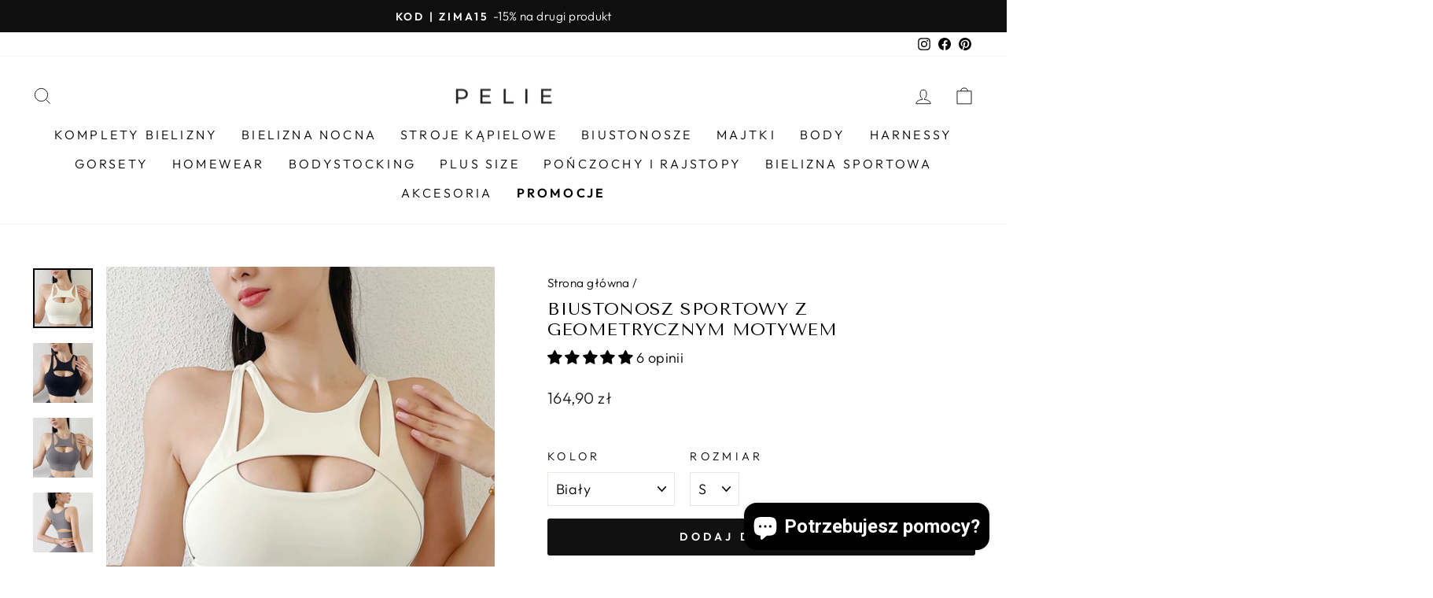

--- FILE ---
content_type: text/html; charset=utf-8
request_url: https://pelie.pl/products/geometryczny-biustonosz-sportowy
body_size: 51529
content:
<!doctype html>
<html class="no-js" lang="pl" dir="ltr">
<head>
	<script src="//pelie.pl/cdn/shop/files/pandectes-rules.js?v=5866652595313356359"></script>
	

<!-- Google Tag Manager -->

<!-- End Google Tag Manager -->
  
	
   <meta charset="utf-8">
  <meta http-equiv="X-UA-Compatible" content="IE=edge,chrome=1">
  <meta name="viewport" content="width=device-width,initial-scale=1">
  <meta name="theme-color" content="#111111"><meta name="description" content="W Pelie.pl wiemy, że odpowiednio dobrany biustonosz sportowy poprawi jakość Twoich treningów. Dzięki Naszemu biustonoszowi zapomnisz o dyskomforcie podczas intensywnych aktywności fizycznych, a to wszystko dzięki specjalnie zaprojektowanemu krojowi, który gwarantuje stabilne podtrzymanie biustu odciążając plecy. Postaw"><link rel="preload" href="https://cdn.shopify.com/s/files/1/0574/0809/4268/t/1/assets/preconnect_resources.js" as="script">
<script src="//cdn.shopify.com/s/files/1/0574/0809/4268/t/1/assets/preconnect_resources.js" type="text/javascript"></script> 
<script src="//cdn.shopify.com/s/files/1/0574/0809/4268/t/1/assets/observer.js" type="text/javascript"></script> 

  <meta property="og:site_name" content="Pelie.pl">
  <meta property="og:url" content="https://pelie.pl/products/geometryczny-biustonosz-sportowy">
  <meta property="og:title" content="Biustonosz sportowy z geometrycznym motywem">
  <meta property="og:type" content="product">
  <meta property="og:description" content="W Pelie.pl wiemy, że odpowiednio dobrany biustonosz sportowy poprawi jakość Twoich treningów. Dzięki Naszemu biustonoszowi zapomnisz o dyskomforcie podczas intensywnych aktywności fizycznych, a to wszystko dzięki specjalnie zaprojektowanemu krojowi, który gwarantuje stabilne podtrzymanie biustu odciążając plecy. Postaw"><meta property="og:image" content="http://pelie.pl/cdn/shop/products/H728ab721317844f59198b3d518444095T.jpg?v=1648044125">
    <meta property="og:image:secure_url" content="https://pelie.pl/cdn/shop/products/H728ab721317844f59198b3d518444095T.jpg?v=1648044125">
    <meta property="og:image:width" content="800">
    <meta property="og:image:height" content="800"><script src="//cdn.shopify.com/s/files/1/0574/0809/4268/t/1/assets/gtag-1.0.0.js" type="text/javascript"></script>
  
  <meta name="twitter:site" content="@">
  <meta name="twitter:card" content="summary_large_image">
  <meta name="twitter:title" content="Biustonosz sportowy z geometrycznym motywem">
  <meta name="twitter:description" content="W Pelie.pl wiemy, że odpowiednio dobrany biustonosz sportowy poprawi jakość Twoich treningów. Dzięki Naszemu biustonoszowi zapomnisz o dyskomforcie podczas intensywnych aktywności fizycznych, a to wszystko dzięki specjalnie zaprojektowanemu krojowi, który gwarantuje stabilne podtrzymanie biustu odciążając plecy. Postaw">
<link rel="shortcut icon" href="//pelie.pl/cdn/shop/files/Z_milosci_do_kobiet_9_32x32.png?v=1613678540" type="image/png" /><!-- Global site tag (gtag.js) - Google Analytics -->


  
  <meta name="google-site-verification" content="pdL3pV2PJCsbYtTmY3RVRIhtvYvWl3tI5mmD4Fqf_v0" />
  <meta name="google-site-verification" content="n7F6ueYe_BNBilNkQv7J0B7WmPT8LUqdR1o1XMG5wwY" />

  <link rel="canonical" href="https://pelie.pl/products/geometryczny-biustonosz-sportowy">
  <meta name="format-detection" content="telephone=no">
  
  
  
  <meta charset="utf-8">
  <meta http-equiv="X-UA-Compatible" content="IE=edge,chrome=1">
  <meta name="viewport" content="width=device-width,initial-scale=1">
  <meta name="theme-color" content="#111111">
  <link rel="canonical" href="https://pelie.pl/products/geometryczny-biustonosz-sportowy">
  <link rel="preconnect" href="https://cdn.shopify.com">
  <link rel="preconnect" href="https://fonts.shopifycdn.com">
  <link rel="dns-prefetch" href="https://productreviews.shopifycdn.com">
  <link rel="dns-prefetch" href="https://ajax.googleapis.com">
  <link rel="dns-prefetch" href="https://maps.googleapis.com">
  <link rel="dns-prefetch" href="https://maps.gstatic.com"><title>Biustonosz sportowy z geometrycznym motywem
&ndash; Pelie.pl
</title>
<style data-shopify>@font-face {
  font-family: "Tenor Sans";
  font-weight: 400;
  font-style: normal;
  font-display: swap;
  src: url("//pelie.pl/cdn/fonts/tenor_sans/tenorsans_n4.966071a72c28462a9256039d3e3dc5b0cf314f65.woff2") format("woff2"),
       url("//pelie.pl/cdn/fonts/tenor_sans/tenorsans_n4.2282841d948f9649ba5c3cad6ea46df268141820.woff") format("woff");
}

  @font-face {
  font-family: Outfit;
  font-weight: 300;
  font-style: normal;
  font-display: swap;
  src: url("//pelie.pl/cdn/fonts/outfit/outfit_n3.8c97ae4c4fac7c2ea467a6dc784857f4de7e0e37.woff2") format("woff2"),
       url("//pelie.pl/cdn/fonts/outfit/outfit_n3.b50a189ccde91f9bceee88f207c18c09f0b62a7b.woff") format("woff");
}


  @font-face {
  font-family: Outfit;
  font-weight: 600;
  font-style: normal;
  font-display: swap;
  src: url("//pelie.pl/cdn/fonts/outfit/outfit_n6.dfcbaa80187851df2e8384061616a8eaa1702fdc.woff2") format("woff2"),
       url("//pelie.pl/cdn/fonts/outfit/outfit_n6.88384e9fc3e36038624caccb938f24ea8008a91d.woff") format("woff");
}

  
  
</style><link href="//pelie.pl/cdn/shop/t/9/assets/theme.css?v=134887860665107302351757281235" rel="stylesheet" type="text/css" media="all" />
<style data-shopify>:root {
    --typeHeaderPrimary: "Tenor Sans";
    --typeHeaderFallback: sans-serif;
    --typeHeaderSize: 26px;
    --typeHeaderWeight: 400;
    --typeHeaderLineHeight: 1.2;
    --typeHeaderSpacing: 0.025em;

    --typeBasePrimary:Outfit;
    --typeBaseFallback:sans-serif;
    --typeBaseSize: 18px;
    --typeBaseWeight: 300;
    --typeBaseSpacing: 0.025em;
    --typeBaseLineHeight: 1.4;

    --typeCollectionTitle: 20px;

    --iconWeight: 2px;
    --iconLinecaps: miter;

    
      --buttonRadius: 3px;
    

    --colorGridOverlayOpacity: 0.1;
  }

  .placeholder-content {
    background-image: linear-gradient(100deg, #ffffff 40%, #f7f7f7 63%, #ffffff 79%);
  }</style><!-- Global site tag (gtag.js) - Google Ads: 629511437 -->
  

   

  <style data-shopify>
    .collection-item__title {
      font-size: 16.0px;
    }

    @media screen and (min-width: 769px) {
      .collection-item__title {
        font-size: 20px;
      }
    }
  </style>

  <script>
    document.documentElement.className = document.documentElement.className.replace('no-js', 'js');

    window.theme = window.theme || {};
    theme.routes = {
      home: "/",
      cart: "/cart.js",
      cartPage: "/cart",
      cartAdd: "/cart/add.js",
      cartChange: "/cart/change.js",
      search: "/search"
    };
    theme.strings = {
      soldOut: "Wyprzedane",
      unavailable: "Niedostępne",
      inStockLabel: "Produkt dostępny",
      stockLabel: " ",
      willNotShipUntil: "Nie wyślemy przed [date]",
      willBeInStockAfter: "Zostanie wysłane po [date]",
      waitingForStock: "Czekamy na uzupełnienie magazynu",
      savePrice: "Zniżka [saved_amount]",
      cartEmpty: "Twój koszyk jest pusty",
      cartTermsConfirmation: "Aby przejść dalej prosimy zaakceptować regulamin i politykę prywatności",
      searchCollections: "Kolekcje",
      searchPages: "Strony:",
      searchArticles: "Artykuły:"
    };
    theme.settings = {
      dynamicVariantsEnable: true,
      cartType: "drawer",
      isCustomerTemplate: false,
      moneyFormat: "{{amount_with_comma_separator}} zł",
      saveType: "dollar",
      productImageSize: "square",
      productImageCover: false,
      predictiveSearch: true,
      predictiveSearchType: "product,article,page,collection",
      quickView: true,
      themeName: 'Impulse',
      themeVersion: "7.0.1"
    };
  </script>
  <script>window.performance && window.performance.mark && window.performance.mark('shopify.content_for_header.start');</script><meta id="shopify-digital-wallet" name="shopify-digital-wallet" content="/27771175010/digital_wallets/dialog">
<link rel="alternate" type="application/json+oembed" href="https://pelie.pl/products/geometryczny-biustonosz-sportowy.oembed">
<script async="async" src="/checkouts/internal/preloads.js?locale=pl-PL"></script>
<script id="shopify-features" type="application/json">{"accessToken":"80ebdd663bacee98f3396de08eaa4bf4","betas":["rich-media-storefront-analytics"],"domain":"pelie.pl","predictiveSearch":true,"shopId":27771175010,"locale":"pl"}</script>
<script>var Shopify = Shopify || {};
Shopify.shop = "pelie-pl.myshopify.com";
Shopify.locale = "pl";
Shopify.currency = {"active":"PLN","rate":"1.0"};
Shopify.country = "PL";
Shopify.theme = {"name":"Impulse 7.0.1 - 30.09.2022 ","id":128791249094,"schema_name":"Impulse","schema_version":"7.0.1","theme_store_id":857,"role":"main"};
Shopify.theme.handle = "null";
Shopify.theme.style = {"id":null,"handle":null};
Shopify.cdnHost = "pelie.pl/cdn";
Shopify.routes = Shopify.routes || {};
Shopify.routes.root = "/";</script>
<script type="module">!function(o){(o.Shopify=o.Shopify||{}).modules=!0}(window);</script>
<script>!function(o){function n(){var o=[];function n(){o.push(Array.prototype.slice.apply(arguments))}return n.q=o,n}var t=o.Shopify=o.Shopify||{};t.loadFeatures=n(),t.autoloadFeatures=n()}(window);</script>
<script id="shop-js-analytics" type="application/json">{"pageType":"product"}</script>
<script defer="defer" async type="module" src="//pelie.pl/cdn/shopifycloud/shop-js/modules/v2/client.init-shop-cart-sync_C3xTGyPg.pl.esm.js"></script>
<script defer="defer" async type="module" src="//pelie.pl/cdn/shopifycloud/shop-js/modules/v2/chunk.common_nYVXtoE1.esm.js"></script>
<script type="module">
  await import("//pelie.pl/cdn/shopifycloud/shop-js/modules/v2/client.init-shop-cart-sync_C3xTGyPg.pl.esm.js");
await import("//pelie.pl/cdn/shopifycloud/shop-js/modules/v2/chunk.common_nYVXtoE1.esm.js");

  window.Shopify.SignInWithShop?.initShopCartSync?.({"fedCMEnabled":true,"windoidEnabled":true});

</script>
<script>(function() {
  var isLoaded = false;
  function asyncLoad() {
    if (isLoaded) return;
    isLoaded = true;
    var urls = ["https:\/\/sfdr.co\/sfdr.js?sid=38796\u0026shop=pelie-pl.myshopify.com"];
    for (var i = 0; i < urls.length; i++) {
      var s = document.createElement('script');
      s.type = 'text/javascript';
      s.async = true;
      s.src = urls[i];
      var x = document.getElementsByTagName('script')[0];
      x.parentNode.insertBefore(s, x);
    }
  };
  if(window.attachEvent) {
    window.attachEvent('onload', asyncLoad);
  } else {
    window.addEventListener('load', asyncLoad, false);
  }
})();</script>
<script id="__st">var __st={"a":27771175010,"offset":3600,"reqid":"a67f3118-8062-49e6-a150-d69754ff588c-1768854354","pageurl":"pelie.pl\/products\/geometryczny-biustonosz-sportowy","u":"21a766161379","p":"product","rtyp":"product","rid":7235614638278};</script>
<script>window.ShopifyPaypalV4VisibilityTracking = true;</script>
<script id="captcha-bootstrap">!function(){'use strict';const t='contact',e='account',n='new_comment',o=[[t,t],['blogs',n],['comments',n],[t,'customer']],c=[[e,'customer_login'],[e,'guest_login'],[e,'recover_customer_password'],[e,'create_customer']],r=t=>t.map((([t,e])=>`form[action*='/${t}']:not([data-nocaptcha='true']) input[name='form_type'][value='${e}']`)).join(','),a=t=>()=>t?[...document.querySelectorAll(t)].map((t=>t.form)):[];function s(){const t=[...o],e=r(t);return a(e)}const i='password',u='form_key',d=['recaptcha-v3-token','g-recaptcha-response','h-captcha-response',i],f=()=>{try{return window.sessionStorage}catch{return}},m='__shopify_v',_=t=>t.elements[u];function p(t,e,n=!1){try{const o=window.sessionStorage,c=JSON.parse(o.getItem(e)),{data:r}=function(t){const{data:e,action:n}=t;return t[m]||n?{data:e,action:n}:{data:t,action:n}}(c);for(const[e,n]of Object.entries(r))t.elements[e]&&(t.elements[e].value=n);n&&o.removeItem(e)}catch(o){console.error('form repopulation failed',{error:o})}}const l='form_type',E='cptcha';function T(t){t.dataset[E]=!0}const w=window,h=w.document,L='Shopify',v='ce_forms',y='captcha';let A=!1;((t,e)=>{const n=(g='f06e6c50-85a8-45c8-87d0-21a2b65856fe',I='https://cdn.shopify.com/shopifycloud/storefront-forms-hcaptcha/ce_storefront_forms_captcha_hcaptcha.v1.5.2.iife.js',D={infoText:'Chronione przez hCaptcha',privacyText:'Prywatność',termsText:'Warunki'},(t,e,n)=>{const o=w[L][v],c=o.bindForm;if(c)return c(t,g,e,D).then(n);var r;o.q.push([[t,g,e,D],n]),r=I,A||(h.body.append(Object.assign(h.createElement('script'),{id:'captcha-provider',async:!0,src:r})),A=!0)});var g,I,D;w[L]=w[L]||{},w[L][v]=w[L][v]||{},w[L][v].q=[],w[L][y]=w[L][y]||{},w[L][y].protect=function(t,e){n(t,void 0,e),T(t)},Object.freeze(w[L][y]),function(t,e,n,w,h,L){const[v,y,A,g]=function(t,e,n){const i=e?o:[],u=t?c:[],d=[...i,...u],f=r(d),m=r(i),_=r(d.filter((([t,e])=>n.includes(e))));return[a(f),a(m),a(_),s()]}(w,h,L),I=t=>{const e=t.target;return e instanceof HTMLFormElement?e:e&&e.form},D=t=>v().includes(t);t.addEventListener('submit',(t=>{const e=I(t);if(!e)return;const n=D(e)&&!e.dataset.hcaptchaBound&&!e.dataset.recaptchaBound,o=_(e),c=g().includes(e)&&(!o||!o.value);(n||c)&&t.preventDefault(),c&&!n&&(function(t){try{if(!f())return;!function(t){const e=f();if(!e)return;const n=_(t);if(!n)return;const o=n.value;o&&e.removeItem(o)}(t);const e=Array.from(Array(32),(()=>Math.random().toString(36)[2])).join('');!function(t,e){_(t)||t.append(Object.assign(document.createElement('input'),{type:'hidden',name:u})),t.elements[u].value=e}(t,e),function(t,e){const n=f();if(!n)return;const o=[...t.querySelectorAll(`input[type='${i}']`)].map((({name:t})=>t)),c=[...d,...o],r={};for(const[a,s]of new FormData(t).entries())c.includes(a)||(r[a]=s);n.setItem(e,JSON.stringify({[m]:1,action:t.action,data:r}))}(t,e)}catch(e){console.error('failed to persist form',e)}}(e),e.submit())}));const S=(t,e)=>{t&&!t.dataset[E]&&(n(t,e.some((e=>e===t))),T(t))};for(const o of['focusin','change'])t.addEventListener(o,(t=>{const e=I(t);D(e)&&S(e,y())}));const B=e.get('form_key'),M=e.get(l),P=B&&M;t.addEventListener('DOMContentLoaded',(()=>{const t=y();if(P)for(const e of t)e.elements[l].value===M&&p(e,B);[...new Set([...A(),...v().filter((t=>'true'===t.dataset.shopifyCaptcha))])].forEach((e=>S(e,t)))}))}(h,new URLSearchParams(w.location.search),n,t,e,['guest_login'])})(!0,!0)}();</script>
<script integrity="sha256-4kQ18oKyAcykRKYeNunJcIwy7WH5gtpwJnB7kiuLZ1E=" data-source-attribution="shopify.loadfeatures" defer="defer" src="//pelie.pl/cdn/shopifycloud/storefront/assets/storefront/load_feature-a0a9edcb.js" crossorigin="anonymous"></script>
<script data-source-attribution="shopify.dynamic_checkout.dynamic.init">var Shopify=Shopify||{};Shopify.PaymentButton=Shopify.PaymentButton||{isStorefrontPortableWallets:!0,init:function(){window.Shopify.PaymentButton.init=function(){};var t=document.createElement("script");t.src="https://pelie.pl/cdn/shopifycloud/portable-wallets/latest/portable-wallets.pl.js",t.type="module",document.head.appendChild(t)}};
</script>
<script data-source-attribution="shopify.dynamic_checkout.buyer_consent">
  function portableWalletsHideBuyerConsent(e){var t=document.getElementById("shopify-buyer-consent"),n=document.getElementById("shopify-subscription-policy-button");t&&n&&(t.classList.add("hidden"),t.setAttribute("aria-hidden","true"),n.removeEventListener("click",e))}function portableWalletsShowBuyerConsent(e){var t=document.getElementById("shopify-buyer-consent"),n=document.getElementById("shopify-subscription-policy-button");t&&n&&(t.classList.remove("hidden"),t.removeAttribute("aria-hidden"),n.addEventListener("click",e))}window.Shopify?.PaymentButton&&(window.Shopify.PaymentButton.hideBuyerConsent=portableWalletsHideBuyerConsent,window.Shopify.PaymentButton.showBuyerConsent=portableWalletsShowBuyerConsent);
</script>
<script data-source-attribution="shopify.dynamic_checkout.cart.bootstrap">document.addEventListener("DOMContentLoaded",(function(){function t(){return document.querySelector("shopify-accelerated-checkout-cart, shopify-accelerated-checkout")}if(t())Shopify.PaymentButton.init();else{new MutationObserver((function(e,n){t()&&(Shopify.PaymentButton.init(),n.disconnect())})).observe(document.body,{childList:!0,subtree:!0})}}));
</script>
<link id="shopify-accelerated-checkout-styles" rel="stylesheet" media="screen" href="https://pelie.pl/cdn/shopifycloud/portable-wallets/latest/accelerated-checkout-backwards-compat.css" crossorigin="anonymous">
<style id="shopify-accelerated-checkout-cart">
        #shopify-buyer-consent {
  margin-top: 1em;
  display: inline-block;
  width: 100%;
}

#shopify-buyer-consent.hidden {
  display: none;
}

#shopify-subscription-policy-button {
  background: none;
  border: none;
  padding: 0;
  text-decoration: underline;
  font-size: inherit;
  cursor: pointer;
}

#shopify-subscription-policy-button::before {
  box-shadow: none;
}

      </style>

<script>window.performance && window.performance.mark && window.performance.mark('shopify.content_for_header.end');</script>

  <script src="//pelie.pl/cdn/shop/t/9/assets/vendor-scripts-v11.js" defer="defer"></script><script src="//pelie.pl/cdn/shop/t/9/assets/theme.js?v=54800850832268914471699058968" defer="defer"></script><!-- BEGIN app block: shopify://apps/pandectes-gdpr/blocks/banner/58c0baa2-6cc1-480c-9ea6-38d6d559556a -->
  
    
      <!-- TCF is active, scripts are loaded above -->
      
        <script>
          if (!window.PandectesRulesSettings) {
            window.PandectesRulesSettings = {"store":{"id":27771175010,"adminMode":false,"headless":false,"storefrontRootDomain":"","checkoutRootDomain":"","storefrontAccessToken":""},"banner":{"cookiesBlockedByDefault":"7","hybridStrict":false,"isActive":true},"geolocation":{"brOnly":false,"caOnly":false,"chOnly":false,"euOnly":false,"jpOnly":false,"thOnly":false,"canadaOnly":false,"globalVisibility":true},"blocker":{"isActive":false,"googleConsentMode":{"isActive":true,"id":"GTM-5J29VRX","analyticsId":"G-HL6X6NRY64","adwordsId":"AW-629511437","adStorageCategory":4,"analyticsStorageCategory":2,"functionalityStorageCategory":1,"personalizationStorageCategory":1,"securityStorageCategory":0,"customEvent":true,"redactData":false,"urlPassthrough":false,"dataLayerProperty":"dataLayer","waitForUpdate":0,"useNativeChannel":false},"facebookPixel":{"isActive":false,"id":"","ldu":false},"microsoft":{},"rakuten":{"isActive":false,"cmp":false,"ccpa":false},"gpcIsActive":false,"klaviyoIsActive":false,"defaultBlocked":7,"patterns":{"whiteList":[],"blackList":{"1":[],"2":[],"4":[],"8":[]},"iframesWhiteList":[],"iframesBlackList":{"1":[],"2":[],"4":[],"8":[]},"beaconsWhiteList":[],"beaconsBlackList":{"1":[],"2":[],"4":[],"8":[]}}}};
            const rulesScript = document.createElement('script');
            window.PandectesRulesSettings.auto = true;
            rulesScript.src = "https://cdn.shopify.com/extensions/019bd5ea-1b0e-7a2f-9987-841d0997d3f9/gdpr-230/assets/pandectes-rules.js";
            const firstChild = document.head.firstChild;
            document.head.insertBefore(rulesScript, firstChild);
          }
        </script>
      
      <script>
        
          window.PandectesSettings = {"store":{"id":27771175010,"plan":"plus","theme":"Impulse 7.0.1 - 30.09.2022 ","primaryLocale":"pl","adminMode":false,"headless":false,"storefrontRootDomain":"","checkoutRootDomain":"","storefrontAccessToken":""},"tsPublished":1751385264,"declaration":{"showPurpose":false,"showProvider":false,"declIntroText":"Używamy plików cookie, aby optymalizować funkcjonalność witryny, analizować wydajność i zapewniać spersonalizowane wrażenia. Niektóre pliki cookie są niezbędne, aby strona działała i działała poprawnie. Tych plików cookie nie można wyłączyć. W tym oknie możesz zarządzać swoimi preferencjami dotyczącymi plików cookies.","showDateGenerated":true},"language":{"unpublished":[],"languageMode":"Single","fallbackLanguage":"pl","languageDetection":"browser","languagesSupported":[]},"texts":{"managed":{"headerText":{"pl":"Pliki cookies"},"consentText":{"pl":"Korzystamy z plików cookies w celu sprawnego działania witryny oraz tworzenia usług i ofert dostosowanych do Twoich potrzeb. Aby uzyskać więcej informacji, zapoznaj się z naszą"},"linkText":{"pl":"polityką prywatności."},"imprintText":{"pl":"Odcisk"},"googleLinkText":{"pl":"Warunki prywatności Google"},"allowButtonText":{"pl":"Akceptuję"},"denyButtonText":{"pl":"Odrzuć"},"dismissButtonText":{"pl":"Ok"},"leaveSiteButtonText":{"pl":"Opuść tę witrynę"},"preferencesButtonText":{"pl":"Preferencje"},"cookiePolicyText":{"pl":"Polityka Cookies"},"preferencesPopupTitleText":{"pl":"Zarządzaj preferencjami zgody"},"preferencesPopupIntroText":{"pl":"Używamy plików cookie, aby zoptymalizować funkcjonalność witryny, analizować wydajność i zapewniać spersonalizowane wrażenia. Niektóre pliki cookie są niezbędne do prawidłowego działania i funkcjonowania witryny. Tych plików cookie nie można wyłączyć. W tym oknie możesz zarządzać swoimi preferencjami dotyczącymi plików cookie."},"preferencesPopupSaveButtonText":{"pl":"Zapisz"},"preferencesPopupCloseButtonText":{"pl":"Zamknij"},"preferencesPopupAcceptAllButtonText":{"pl":"Akceptuj wszystkie"},"preferencesPopupRejectAllButtonText":{"pl":"Odrzuć wszystko"},"cookiesDetailsText":{"pl":"Szczegóły dotyczące plików cookie"},"preferencesPopupAlwaysAllowedText":{"pl":"Zawsze dozwolone"},"accessSectionParagraphText":{"pl":"W każdej chwili masz prawo dostępu do swoich danych."},"accessSectionTitleText":{"pl":"Możliwość przenoszenia danych"},"accessSectionAccountInfoActionText":{"pl":"Dane osobiste"},"accessSectionDownloadReportActionText":{"pl":"Ściągnij wszystko"},"accessSectionGDPRRequestsActionText":{"pl":"Żądania osób, których dane dotyczą"},"accessSectionOrdersRecordsActionText":{"pl":"Zamówienia"},"rectificationSectionParagraphText":{"pl":"Masz prawo zażądać aktualizacji swoich danych, ilekroć uznasz to za stosowne."},"rectificationSectionTitleText":{"pl":"Sprostowanie danych"},"rectificationCommentPlaceholder":{"pl":"Opisz, co chcesz zaktualizować"},"rectificationCommentValidationError":{"pl":"Komentarz jest wymagany"},"rectificationSectionEditAccountActionText":{"pl":"Poproś o aktualizację"},"erasureSectionTitleText":{"pl":"Prawo do bycia zapomnianym"},"erasureSectionParagraphText":{"pl":"Masz prawo zażądać usunięcia wszystkich swoich danych. Po tym czasie nie będziesz już mieć dostępu do swojego konta."},"erasureSectionRequestDeletionActionText":{"pl":"Poproś o usunięcie danych osobowych"},"consentDate":{"pl":"Data zgody"},"consentId":{"pl":"Identyfikator zgody"},"consentSectionChangeConsentActionText":{"pl":"Zmień preferencje zgody"},"consentSectionConsentedText":{"pl":"Wyrazili Państwo zgodę na politykę plików cookie tej witryny w dniu"},"consentSectionNoConsentText":{"pl":"Nie wyraziłeś zgody na politykę plików cookie tej witryny."},"consentSectionTitleText":{"pl":"Twoja zgoda na pliki cookie"},"consentStatus":{"pl":"Preferencja zgody"},"confirmationFailureMessage":{"pl":"Twoje żądanie nie zostało zweryfikowane. Spróbuj ponownie, a jeśli problem będzie się powtarzał, skontaktuj się z właścicielem sklepu w celu uzyskania pomocy"},"confirmationFailureTitle":{"pl":"Wystąpił problem"},"confirmationSuccessMessage":{"pl":"Wkrótce skontaktujemy się z Tobą w sprawie Twojej prośby."},"confirmationSuccessTitle":{"pl":"Twoja prośba została zweryfikowana"},"guestsSupportEmailFailureMessage":{"pl":"Twoja prośba nie została przesłana. Spróbuj ponownie, a jeśli problem będzie się powtarzał, skontaktuj się z właścicielem sklepu w celu uzyskania pomocy."},"guestsSupportEmailFailureTitle":{"pl":"Wystąpił problem"},"guestsSupportEmailPlaceholder":{"pl":"Adres e-mail"},"guestsSupportEmailSuccessMessage":{"pl":"Jeśli jesteś zarejestrowany jako klient tego sklepu, wkrótce otrzymasz wiadomość e-mail z instrukcjami, jak postępować."},"guestsSupportEmailSuccessTitle":{"pl":"Dziękuję za twoją prośbę"},"guestsSupportEmailValidationError":{"pl":"adres email jest nieprawidłowy"},"guestsSupportInfoText":{"pl":"Zaloguj się na swoje konto klienta, aby kontynuować."},"submitButton":{"pl":"Składać"},"submittingButton":{"pl":"Przedkładający..."},"cancelButton":{"pl":"Anulować"},"declIntroText":{"pl":"Używamy plików cookie, aby optymalizować funkcjonalność witryny, analizować wydajność i zapewniać spersonalizowane wrażenia. Niektóre pliki cookie są niezbędne, aby strona działała i działała poprawnie. Tych plików cookie nie można wyłączyć. W tym oknie możesz zarządzać swoimi preferencjami dotyczącymi plików cookies."},"declName":{"pl":"Nazwa"},"declPurpose":{"pl":"Cel, powód"},"declType":{"pl":"Rodzaj"},"declRetention":{"pl":"Zatrzymanie"},"declProvider":{"pl":"Dostawca"},"declFirstParty":{"pl":"Pierwszej strony"},"declThirdParty":{"pl":"Strona trzecia"},"declSeconds":{"pl":"sekundy"},"declMinutes":{"pl":"minuty"},"declHours":{"pl":"godziny"},"declDays":{"pl":"dni"},"declMonths":{"pl":"miesiące"},"declYears":{"pl":"lata"},"declSession":{"pl":"Sesja"},"declDomain":{"pl":"Domena"},"declPath":{"pl":"Ścieżka"}},"categories":{"strictlyNecessaryCookiesTitleText":{"pl":"Niezbędne pliki cookie"},"strictlyNecessaryCookiesDescriptionText":{"pl":"Te pliki cookie są niezbędne do poruszania się po witrynie i korzystania z jej funkcji, takich jak dostęp do bezpiecznych obszarów witryny. Witryna nie może działać poprawnie bez tych plików cookie."},"functionalityCookiesTitleText":{"pl":"Funkcjonalne pliki cookie"},"functionalityCookiesDescriptionText":{"pl":"Te pliki cookie umożliwiają witrynie zapewnienie ulepszonej funkcjonalności i personalizacji. Mogą być ustalane przez nas lub przez zewnętrznych dostawców, których usługi dodaliśmy do naszych stron. Jeśli nie zezwolisz na te pliki cookie, niektóre lub wszystkie z tych usług mogą nie działać poprawnie."},"performanceCookiesTitleText":{"pl":"Wydajnościowe pliki cookie"},"performanceCookiesDescriptionText":{"pl":"Te pliki cookie umożliwiają nam monitorowanie i ulepszanie działania naszej strony internetowej. Na przykład pozwalają nam zliczać wizyty, identyfikować źródła ruchu i sprawdzać, które części witryny cieszą się największą popularnością."},"targetingCookiesTitleText":{"pl":"Targetujące pliki cookie"},"targetingCookiesDescriptionText":{"pl":"Te pliki cookie mogą być ustawiane za pośrednictwem naszej witryny przez naszych partnerów reklamowych. Mogą być wykorzystywane przez te firmy do budowania profilu Twoich zainteresowań i wyświetlania odpowiednich reklam w innych witrynach. Nie przechowują bezpośrednio danych osobowych, ale opierają się na jednoznacznej identyfikacji przeglądarki i urządzenia internetowego. Jeśli nie zezwolisz na te pliki cookie, będziesz doświadczać mniej ukierunkowanych reklam."},"unclassifiedCookiesTitleText":{"pl":"Niesklasyfikowane pliki cookie"},"unclassifiedCookiesDescriptionText":{"pl":"Niesklasyfikowane pliki cookie to pliki cookie, które jesteśmy w trakcie klasyfikacji wraz z dostawcami poszczególnych plików cookie."}},"auto":{}},"library":{"previewMode":false,"fadeInTimeout":0,"defaultBlocked":7,"showLink":true,"showImprintLink":false,"showGoogleLink":false,"enabled":true,"cookie":{"expiryDays":365,"secure":true,"domain":""},"dismissOnScroll":false,"dismissOnWindowClick":false,"dismissOnTimeout":false,"palette":{"popup":{"background":"#FFFFFF","backgroundForCalculations":{"a":1,"b":255,"g":255,"r":255},"text":"#000000"},"button":{"background":"#000000","backgroundForCalculations":{"a":1,"b":0,"g":0,"r":0},"text":"#FFFFFF","textForCalculation":{"a":1,"b":255,"g":255,"r":255},"border":"transparent"}},"content":{"href":"https://pelie-pl.myshopify.com/policies/privacy-policy","imprintHref":"/","close":"&#10005;","target":"","logo":""},"window":"<div role=\"dialog\" aria-labelledby=\"cookieconsent:head\" aria-describedby=\"cookieconsent:desc\" id=\"pandectes-banner\" class=\"cc-window-wrapper cc-overlay-wrapper\"><div class=\"pd-cookie-banner-window cc-window {{classes}}\"><!--googleoff: all-->{{children}}<!--googleon: all--></div></div>","compliance":{"custom":"<div class=\"cc-compliance cc-highlight\">{{preferences}}{{allow}}</div>"},"type":"custom","layouts":{"basic":"{{header}}{{messagelink}}{{compliance}}"},"position":"overlay","theme":"classic","revokable":false,"animateRevokable":false,"revokableReset":false,"revokableLogoUrl":"https://pelie-pl.myshopify.com/cdn/shop/files/pandectes-reopen-logo.png","revokablePlacement":"bottom-left","revokableMarginHorizontal":15,"revokableMarginVertical":15,"static":false,"autoAttach":true,"hasTransition":true,"blacklistPage":[""],"elements":{"close":"<button aria-label=\"Zamknij\" type=\"button\" class=\"cc-close\">{{close}}</button>","dismiss":"<button type=\"button\" class=\"cc-btn cc-btn-decision cc-dismiss\">{{dismiss}}</button>","allow":"<button type=\"button\" class=\"cc-btn cc-btn-decision cc-allow\">{{allow}}</button>","deny":"<button type=\"button\" class=\"cc-btn cc-btn-decision cc-deny\">{{deny}}</button>","preferences":"<button type=\"button\" class=\"cc-btn cc-settings\" onclick=\"Pandectes.fn.openPreferences()\">{{preferences}}</button>"}},"geolocation":{"brOnly":false,"caOnly":false,"chOnly":false,"euOnly":false,"jpOnly":false,"thOnly":false,"canadaOnly":false,"globalVisibility":true},"dsr":{"guestsSupport":false,"accessSectionDownloadReportAuto":false},"banner":{"resetTs":1709123840,"extraCss":"        .cc-banner-logo {max-width: 35em!important;}    @media(min-width: 768px) {.cc-window.cc-floating{max-width: 35em!important;width: 35em!important;}}    .cc-message, .pd-cookie-banner-window .cc-header, .cc-logo {text-align: center}    .cc-window-wrapper{z-index: 2147483647;-webkit-transition: opacity 1s ease;  transition: opacity 1s ease;}    .cc-window{z-index: 2147483647;font-family: inherit;}    .pd-cookie-banner-window .cc-header{font-family: inherit;}    .pd-cp-ui{font-family: inherit; background-color: #FFFFFF;color:#000000;}    button.pd-cp-btn, a.pd-cp-btn{background-color:#000000;color:#FFFFFF!important;}    input + .pd-cp-preferences-slider{background-color: rgba(0, 0, 0, 0.3)}    .pd-cp-scrolling-section::-webkit-scrollbar{background-color: rgba(0, 0, 0, 0.3)}    input:checked + .pd-cp-preferences-slider{background-color: rgba(0, 0, 0, 1)}    .pd-cp-scrolling-section::-webkit-scrollbar-thumb {background-color: rgba(0, 0, 0, 1)}    .pd-cp-ui-close{color:#000000;}    .pd-cp-preferences-slider:before{background-color: #FFFFFF}    .pd-cp-title:before {border-color: #000000!important}    .pd-cp-preferences-slider{background-color:#000000}    .pd-cp-toggle{color:#000000!important}    @media(max-width:699px) {.pd-cp-ui-close-top svg {fill: #000000}}    .pd-cp-toggle:hover,.pd-cp-toggle:visited,.pd-cp-toggle:active{color:#000000!important}    .pd-cookie-banner-window {box-shadow: 0 0 18px rgb(0 0 0 / 20%);}  ","customJavascript":{},"showPoweredBy":false,"logoHeight":40,"hybridStrict":false,"cookiesBlockedByDefault":"7","isActive":true,"implicitSavePreferences":true,"cookieIcon":false,"blockBots":false,"showCookiesDetails":true,"hasTransition":true,"blockingPage":false,"showOnlyLandingPage":false,"leaveSiteUrl":"https://www.google.com","linkRespectStoreLang":false},"cookies":{"0":[{"name":"secure_customer_sig","type":"http","domain":"pelie.pl","path":"/","provider":"Shopify","firstParty":true,"retention":"1 year(s)","expires":1,"unit":"declYears","purpose":{"pl":"Używane w związku z logowaniem klienta."}},{"name":"localization","type":"http","domain":"pelie.pl","path":"/","provider":"Shopify","firstParty":true,"retention":"1 year(s)","expires":1,"unit":"declYears","purpose":{"pl":"Shopify lokalizacja sklepu"}},{"name":"_cmp_a","type":"http","domain":".pelie.pl","path":"/","provider":"Shopify","firstParty":true,"retention":"1 day(s)","expires":1,"unit":"declDays","purpose":{"pl":"Służy do zarządzania ustawieniami prywatności klientów."}},{"name":"keep_alive","type":"http","domain":"pelie.pl","path":"/","provider":"Shopify","firstParty":true,"retention":"30 minute(s)","expires":30,"unit":"declMinutes","purpose":{"pl":"Używane w związku z lokalizacją kupującego."}},{"name":"_tracking_consent","type":"http","domain":".pelie.pl","path":"/","provider":"Shopify","firstParty":true,"retention":"1 year(s)","expires":1,"unit":"declYears","purpose":{"pl":"Preferencje śledzenia."}},{"name":"_secure_session_id","type":"http","domain":"pelie.pl","path":"/","provider":"Shopify","firstParty":true,"retention":"1 month(s)","expires":1,"unit":"declMonths","purpose":{"pl":"Używane w połączeniu z nawigacją po witrynie sklepowej."}}],"1":[{"name":"_pinterest_ct_ua","type":"http","domain":".ct.pinterest.com","path":"/","provider":"Pinterest","firstParty":false,"retention":"1 year(s)","expires":1,"unit":"declYears","purpose":{"pl":"Służy do grupowania działań na stronach."}}],"2":[{"name":"_shopify_y","type":"http","domain":".pelie.pl","path":"/","provider":"Shopify","firstParty":true,"retention":"1 year(s)","expires":1,"unit":"declYears","purpose":{"pl":"Analiza Shopify."}},{"name":"_shopify_sa_t","type":"http","domain":".pelie.pl","path":"/","provider":"Shopify","firstParty":true,"retention":"30 minute(s)","expires":30,"unit":"declMinutes","purpose":{"pl":"Analizy Shopify dotyczące marketingu i skierowań."}},{"name":"_shopify_sa_p","type":"http","domain":".pelie.pl","path":"/","provider":"Shopify","firstParty":true,"retention":"30 minute(s)","expires":30,"unit":"declMinutes","purpose":{"pl":"Analizy Shopify dotyczące marketingu i skierowań."}},{"name":"_landing_page","type":"http","domain":".pelie.pl","path":"/","provider":"Shopify","firstParty":true,"retention":"2 ","expires":2,"unit":"declSession","purpose":{"pl":"Śledzi strony docelowe."}},{"name":"_shopify_s","type":"http","domain":".pelie.pl","path":"/","provider":"Shopify","firstParty":true,"retention":"30 minute(s)","expires":30,"unit":"declMinutes","purpose":{"pl":"Analiza Shopify."}},{"name":"_gid","type":"http","domain":".pelie.pl","path":"/","provider":"Google","firstParty":true,"retention":"1 day(s)","expires":1,"unit":"declDays","purpose":{"pl":"Plik cookie jest umieszczany przez Google Analytics w celu zliczania i śledzenia odsłon."}},{"name":"_gat","type":"http","domain":".pelie.pl","path":"/","provider":"Google","firstParty":true,"retention":"1 minute(s)","expires":1,"unit":"declMinutes","purpose":{"pl":"Plik cookie jest umieszczany przez Google Analytics w celu filtrowania żądań od botów."}},{"name":"_ga","type":"http","domain":".pelie.pl","path":"/","provider":"Google","firstParty":true,"retention":"1 year(s)","expires":1,"unit":"declYears","purpose":{"pl":"Plik cookie jest ustawiany przez Google Analytics z nieznaną funkcjonalnością"}},{"name":"_orig_referrer","type":"http","domain":".pelie.pl","path":"/","provider":"Shopify","firstParty":true,"retention":"2 ","expires":2,"unit":"declSession","purpose":{"pl":"Śledzi strony docelowe."}},{"name":"_shopify_s","type":"http","domain":"pl","path":"/","provider":"Shopify","firstParty":false,"retention":"Session","expires":1,"unit":"declSeconds","purpose":{"pl":"Analiza Shopify."}},{"name":"_gat_gtag_UA_167632498_1","type":"http","domain":".pelie.pl","path":"/","provider":"Google","firstParty":true,"retention":"1 minute(s)","expires":1,"unit":"declMinutes","purpose":{"pl":""}},{"name":"_ga_HL6X6NRY64","type":"http","domain":".pelie.pl","path":"/","provider":"Google","firstParty":true,"retention":"1 year(s)","expires":1,"unit":"declYears","purpose":{"pl":""}}],"4":[{"name":"_gcl_au","type":"http","domain":".pelie.pl","path":"/","provider":"Google","firstParty":true,"retention":"3 month(s)","expires":3,"unit":"declMonths","purpose":{"pl":"Plik cookie jest umieszczany przez Menedżera tagów Google w celu śledzenia konwersji."}},{"name":"_fbp","type":"http","domain":".pelie.pl","path":"/","provider":"Facebook","firstParty":true,"retention":"3 month(s)","expires":3,"unit":"declMonths","purpose":{"pl":"Plik cookie jest umieszczany przez Facebook w celu śledzenia wizyt na stronach internetowych."}},{"name":"_pin_unauth","type":"http","domain":".pelie.pl","path":"/","provider":"Pinterest","firstParty":true,"retention":"1 year(s)","expires":1,"unit":"declYears","purpose":{"pl":"Służy do grupowania akcji dla użytkowników, których nie można zidentyfikować przez Pinterest."}},{"name":"wpm-domain-test","type":"http","domain":"pl","path":"/","provider":"Shopify","firstParty":false,"retention":"Session","expires":1,"unit":"declSeconds","purpose":{"pl":"Służy do testowania przechowywania parametrów dotyczących produktów dodanych do koszyka lub waluty płatności"}},{"name":"wpm-domain-test","type":"http","domain":"pelie.pl","path":"/","provider":"Shopify","firstParty":true,"retention":"Session","expires":1,"unit":"declSeconds","purpose":{"pl":"Służy do testowania przechowywania parametrów dotyczących produktów dodanych do koszyka lub waluty płatności"}},{"name":"test_cookie","type":"http","domain":".doubleclick.net","path":"/","provider":"Google","firstParty":false,"retention":"15 minute(s)","expires":15,"unit":"declMinutes","purpose":{"pl":"Do mierzenia działań odwiedzających po kliknięciu reklamy. Wygasa po każdej wizycie."}}],"8":[{"name":"ar_debug","type":"http","domain":".pinterest.com","path":"/","provider":"Unknown","firstParty":false,"retention":"1 year(s)","expires":1,"unit":"declYears","purpose":{"pl":""}},{"name":"shoppingfeeder","type":"http","domain":"pelie.pl","path":"/","provider":"Unknown","firstParty":true,"retention":"1 year(s)","expires":1,"unit":"declYears","purpose":{"pl":""}},{"name":"pp_chppRmYg","type":"http","domain":"pelie.pl","path":"/","provider":"Unknown","firstParty":true,"retention":"1 ","expires":1,"unit":"declSession","purpose":{"pl":""}}]},"blocker":{"isActive":false,"googleConsentMode":{"id":"GTM-5J29VRX","analyticsId":"G-HL6X6NRY64","adwordsId":"AW-629511437","isActive":true,"adStorageCategory":4,"analyticsStorageCategory":2,"personalizationStorageCategory":1,"functionalityStorageCategory":1,"customEvent":true,"securityStorageCategory":0,"redactData":false,"urlPassthrough":false,"dataLayerProperty":"dataLayer","waitForUpdate":0,"useNativeChannel":false},"facebookPixel":{"id":"","isActive":false,"ldu":false},"microsoft":{},"rakuten":{"isActive":false,"cmp":false,"ccpa":false},"klaviyoIsActive":false,"gpcIsActive":false,"defaultBlocked":7,"patterns":{"whiteList":[],"blackList":{"1":[],"2":[],"4":[],"8":[]},"iframesWhiteList":[],"iframesBlackList":{"1":[],"2":[],"4":[],"8":[]},"beaconsWhiteList":[],"beaconsBlackList":{"1":[],"2":[],"4":[],"8":[]}}}};
        
        window.addEventListener('DOMContentLoaded', function(){
          const script = document.createElement('script');
          
            script.src = "https://cdn.shopify.com/extensions/019bd5ea-1b0e-7a2f-9987-841d0997d3f9/gdpr-230/assets/pandectes-core.js";
          
          script.defer = true;
          document.body.appendChild(script);
        })
      </script>
    
  


<!-- END app block --><!-- BEGIN app block: shopify://apps/judge-me-reviews/blocks/judgeme_core/61ccd3b1-a9f2-4160-9fe9-4fec8413e5d8 --><!-- Start of Judge.me Core -->






<link rel="dns-prefetch" href="https://cdnwidget.judge.me">
<link rel="dns-prefetch" href="https://cdn.judge.me">
<link rel="dns-prefetch" href="https://cdn1.judge.me">
<link rel="dns-prefetch" href="https://api.judge.me">

<script data-cfasync='false' class='jdgm-settings-script'>window.jdgmSettings={"pagination":5,"disable_web_reviews":false,"badge_no_review_text":"Brak recenzji","badge_n_reviews_text":"{{ n }} recenzja/opinii","badge_star_color":"#000000","hide_badge_preview_if_no_reviews":true,"badge_hide_text":false,"enforce_center_preview_badge":false,"widget_title":"Recenzje klientów","widget_open_form_text":"Dodaj opinię","widget_close_form_text":"Anuluj opinię","widget_refresh_page_text":"Odśwież stronę","widget_summary_text":"Na podstawie {{ number_of_reviews }} opinii/opinii","widget_no_review_text":"Brak opinii","widget_name_field_text":"Imię","widget_verified_name_field_text":"Zweryfikowane imię (publiczne)","widget_name_placeholder_text":"Wpisz swoje imię","widget_required_field_error_text":"To pole jest wymagane.","widget_email_field_text":"Adres email","widget_verified_email_field_text":"Zweryfikowany email (prywatny, nie może być edytowany)","widget_email_placeholder_text":"Wprowadź swój adres e-mail ","widget_email_field_error_text":"Proszę wpisać prawidłowy adres e-mail","widget_rating_field_text":"Ocena","widget_review_title_field_text":"Tytuł opinii","widget_review_title_placeholder_text":"Nadaj swojej opinii tytuł","widget_review_body_field_text":"Treść","widget_review_body_placeholder_text":"Tutaj wpisz swoją opinię","widget_pictures_field_text":"Zdjęcie/Film (opcjonalnie)","widget_submit_review_text":"Dodaj opinię","widget_submit_verified_review_text":"Wyślij zweryfikowaną recenzję","widget_submit_success_msg_with_auto_publish":"Dziękujemy za przesłanie opinii! ","widget_submit_success_msg_no_auto_publish":"Dziękujemy za przesłanie opinii! ","widget_show_default_reviews_out_of_total_text":"Wyświetlanie {{ n_reviews_shown }} z {{ n_reviews }} recenzji.","widget_show_all_link_text":"Pokaż wszystkie","widget_show_less_link_text":"Pokaż mniej","widget_author_said_text":"{{ reviewer_name }} napisał(a):","widget_days_text":"{{ n }} dni temu","widget_weeks_text":"{{ n }} tygodni temu","widget_months_text":"{{ n }} miesięcy temu","widget_years_text":"{{ n }} lat temu","widget_yesterday_text":"Wczoraj","widget_today_text":"Dzisiaj","widget_replied_text":"\u003e\u003e {{ shop_name }} odpowiedział:","widget_read_more_text":"Czytaj więcej","widget_reviewer_name_as_initial":"last_initial","widget_rating_filter_color":"#4f4f4f","widget_rating_filter_see_all_text":"Zobacz wszystkie recenzje","widget_sorting_most_recent_text":"Najnowsze","widget_sorting_highest_rating_text":"Najwyższa ocena","widget_sorting_lowest_rating_text":"Najniższa ocena","widget_sorting_with_pictures_text":"Tylko zdjęcia","widget_sorting_most_helpful_text":"Najbardziej pomocne","widget_open_question_form_text":"Zadaj pytanie","widget_reviews_subtab_text":"Recenzje","widget_questions_subtab_text":"Pytania","widget_question_label_text":"Pytanie","widget_answer_label_text":"Odpowiedź","widget_question_placeholder_text":"Napisz swoje pytanie tutaj","widget_submit_question_text":"Wyślij","widget_question_submit_success_text":"Dziękujemy za Twoje pytanie! Powiadomimy Cię, gdy otrzyma odpowiedź.","widget_star_color":"#000000","verified_badge_text":"Zweryfikowano","verified_badge_bg_color":"","verified_badge_text_color":"","verified_badge_placement":"removed","widget_review_max_height":"","widget_hide_border":false,"widget_social_share":false,"widget_thumb":false,"widget_review_location_show":false,"widget_location_format":"country_iso_code","all_reviews_include_out_of_store_products":true,"all_reviews_out_of_store_text":"(poza sklepem)","all_reviews_pagination":100,"all_reviews_product_name_prefix_text":"o","enable_review_pictures":true,"enable_question_anwser":false,"widget_theme":"leex","review_date_format":"mm/dd/yyyy","default_sort_method":"pictures-first","widget_product_reviews_subtab_text":"Recenzje produktu","widget_shop_reviews_subtab_text":"Inne","widget_other_products_reviews_text":"Recenzje dla innych produktów","widget_store_reviews_subtab_text":"Recenzje sklepu","widget_no_store_reviews_text":"Ten sklep nie ma jeszcze żadnych recenzji","widget_web_restriction_product_reviews_text":"Ten produkt nie ma jeszcze żadnych recenzji","widget_no_items_text":"Nie znaleziono elementów","widget_show_more_text":"Pokaż więcej","widget_write_a_store_review_text":"Napisz opinię","widget_other_languages_heading":"Recenzje w innych językach","widget_translate_review_text":"Przetłumacz recenzję na {{ language }}","widget_translating_review_text":"Tłumaczenie...","widget_show_original_translation_text":"Pokaż oryginał ({{ language }})","widget_translate_review_failed_text":"Nie udało się przetłumaczyć recenzji.","widget_translate_review_retry_text":"Spróbuj ponownie","widget_translate_review_try_again_later_text":"Spróbuj ponownie później","show_product_url_for_grouped_product":false,"widget_sorting_pictures_first_text":"Wszystkie opinie","show_pictures_on_all_rev_page_mobile":false,"show_pictures_on_all_rev_page_desktop":false,"floating_tab_hide_mobile_install_preference":false,"floating_tab_button_name":"★ Recenzje","floating_tab_title":"Niech klienci mówią za nas","floating_tab_button_color":"","floating_tab_button_background_color":"","floating_tab_url":"","floating_tab_url_enabled":false,"floating_tab_tab_style":"text","all_reviews_text_badge_text":"Klienci oceniają nas na {{ shop.metafields.judgeme.all_reviews_rating | round: 1 }}/5 na podstawie {{ shop.metafields.judgeme.all_reviews_count }} recenzji.","all_reviews_text_badge_text_branded_style":"{{ shop.metafields.judgeme.all_reviews_rating | round: 1 }} na 5 gwiazdek na podstawie {{ shop.metafields.judgeme.all_reviews_count }} recenzji","is_all_reviews_text_badge_a_link":false,"show_stars_for_all_reviews_text_badge":false,"all_reviews_text_badge_url":"","all_reviews_text_style":"text","all_reviews_text_color_style":"judgeme_brand_color","all_reviews_text_color":"#108474","all_reviews_text_show_jm_brand":true,"featured_carousel_show_header":true,"featured_carousel_title":"Niech klienci mówią za nas","testimonials_carousel_title":"Klienci mówią o nas","videos_carousel_title":"Prawdziwe historie klientów","cards_carousel_title":"Klienci mówią o nas","featured_carousel_count_text":"z {{ n }} recenzji","featured_carousel_add_link_to_all_reviews_page":false,"featured_carousel_url":"","featured_carousel_show_images":true,"featured_carousel_autoslide_interval":5,"featured_carousel_arrows_on_the_sides":false,"featured_carousel_height":250,"featured_carousel_width":80,"featured_carousel_image_size":0,"featured_carousel_image_height":250,"featured_carousel_arrow_color":"#eeeeee","verified_count_badge_style":"vintage","verified_count_badge_orientation":"horizontal","verified_count_badge_color_style":"judgeme_brand_color","verified_count_badge_color":"#108474","is_verified_count_badge_a_link":false,"verified_count_badge_url":"","verified_count_badge_show_jm_brand":true,"widget_rating_preset_default":0,"widget_first_sub_tab":"product-reviews","widget_show_histogram":false,"widget_histogram_use_custom_color":true,"widget_pagination_use_custom_color":false,"widget_star_use_custom_color":true,"widget_verified_badge_use_custom_color":false,"widget_write_review_use_custom_color":false,"picture_reminder_submit_button":"Upload Pictures","enable_review_videos":false,"mute_video_by_default":false,"widget_sorting_videos_first_text":"Najpierw filmy","widget_review_pending_text":"Oczekujące","featured_carousel_items_for_large_screen":3,"social_share_options_order":"Facebook,Twitter","remove_microdata_snippet":true,"disable_json_ld":false,"enable_json_ld_products":false,"preview_badge_show_question_text":false,"preview_badge_no_question_text":"Brak pytań","preview_badge_n_question_text":"{{ number_of_questions }} pytań","qa_badge_show_icon":false,"qa_badge_position":"same-row","remove_judgeme_branding":true,"widget_add_search_bar":false,"widget_search_bar_placeholder":"Szukaj opinii","widget_sorting_verified_only_text":"Tylko zweryfikowane","featured_carousel_theme":"default","featured_carousel_show_rating":true,"featured_carousel_show_title":true,"featured_carousel_show_body":true,"featured_carousel_show_date":false,"featured_carousel_show_reviewer":true,"featured_carousel_show_product":false,"featured_carousel_header_background_color":"#108474","featured_carousel_header_text_color":"#ffffff","featured_carousel_name_product_separator":"reviewed","featured_carousel_full_star_background":"#108474","featured_carousel_empty_star_background":"#dadada","featured_carousel_vertical_theme_background":"#f9fafb","featured_carousel_verified_badge_enable":false,"featured_carousel_verified_badge_color":"#108474","featured_carousel_border_style":"round","featured_carousel_review_line_length_limit":3,"featured_carousel_more_reviews_button_text":"Czytaj więcej recenzji","featured_carousel_view_product_button_text":"Zobacz produkt","all_reviews_page_load_reviews_on":"scroll","all_reviews_page_load_more_text":"Załaduj więcej recenzji","disable_fb_tab_reviews":false,"enable_ajax_cdn_cache":false,"widget_public_name_text":"wyświetlane publicznie jako","default_reviewer_name":"John Smith","default_reviewer_name_has_non_latin":true,"widget_reviewer_anonymous":"Anonimowy","medals_widget_title":"Judge.me Medale za Recenzje","medals_widget_background_color":"#f9fafb","medals_widget_position":"footer_all_pages","medals_widget_border_color":"#f9fafb","medals_widget_verified_text_position":"left","medals_widget_use_monochromatic_version":false,"medals_widget_elements_color":"#108474","show_reviewer_avatar":true,"widget_invalid_yt_video_url_error_text":"To nie jest URL filmu YouTube","widget_max_length_field_error_text":"Proszę wprowadź nie więcej niż {0} znaków.","widget_show_country_flag":false,"widget_show_collected_via_shop_app":true,"widget_verified_by_shop_badge_style":"light","widget_verified_by_shop_text":"Zweryfikowano przez sklep","widget_show_photo_gallery":false,"widget_load_with_code_splitting":true,"widget_ugc_install_preference":false,"widget_ugc_title":"Stworzone przez nas, udostępnione przez Ciebie","widget_ugc_subtitle":"Oznacz nas, aby zobaczyć swoje zdjęcie na naszej stronie","widget_ugc_arrows_color":"#ffffff","widget_ugc_primary_button_text":"Kup teraz","widget_ugc_primary_button_background_color":"#108474","widget_ugc_primary_button_text_color":"#ffffff","widget_ugc_primary_button_border_width":"0","widget_ugc_primary_button_border_style":"none","widget_ugc_primary_button_border_color":"#108474","widget_ugc_primary_button_border_radius":"25","widget_ugc_secondary_button_text":"Załaduj więcej","widget_ugc_secondary_button_background_color":"#ffffff","widget_ugc_secondary_button_text_color":"#108474","widget_ugc_secondary_button_border_width":"2","widget_ugc_secondary_button_border_style":"solid","widget_ugc_secondary_button_border_color":"#108474","widget_ugc_secondary_button_border_radius":"25","widget_ugc_reviews_button_text":"Zobacz recenzje","widget_ugc_reviews_button_background_color":"#ffffff","widget_ugc_reviews_button_text_color":"#108474","widget_ugc_reviews_button_border_width":"2","widget_ugc_reviews_button_border_style":"solid","widget_ugc_reviews_button_border_color":"#108474","widget_ugc_reviews_button_border_radius":"25","widget_ugc_reviews_button_link_to":"judgeme-reviews-page","widget_ugc_show_post_date":true,"widget_ugc_max_width":"800","widget_rating_metafield_value_type":true,"widget_primary_color":"#108474","widget_enable_secondary_color":false,"widget_secondary_color":"#edf5f5","widget_summary_average_rating_text":"{{ average_rating }} z 5","widget_media_grid_title":"Zdjęcia i filmy klientów","widget_media_grid_see_more_text":"Zobacz więcej","widget_round_style":false,"widget_show_product_medals":true,"widget_verified_by_judgeme_text":"Zweryfikowano przez Judge.me","widget_show_store_medals":true,"widget_verified_by_judgeme_text_in_store_medals":"Zweryfikowano przez Judge.me","widget_media_field_exceed_quantity_message":"Przepraszamy, możemy przyjąć tylko {{ max_media }} dla jednej recenzji.","widget_media_field_exceed_limit_message":"{{ file_name }} jest za duży, wybierz {{ media_type }} mniejszy niż {{ size_limit }}MB.","widget_review_submitted_text":"Recenzja przesłana!","widget_question_submitted_text":"Pytanie przesłane!","widget_close_form_text_question":"Anuluj","widget_write_your_answer_here_text":"Napisz swoją odpowiedź tutaj","widget_enabled_branded_link":true,"widget_show_collected_by_judgeme":false,"widget_reviewer_name_color":"","widget_write_review_text_color":"","widget_write_review_bg_color":"","widget_collected_by_judgeme_text":"zebrane przez Judge.me","widget_pagination_type":"standard","widget_load_more_text":"Załaduj więcej","widget_load_more_color":"#108474","widget_full_review_text":"Pełna recenzja","widget_read_more_reviews_text":"Przeczytaj więcej recenzji","widget_read_questions_text":"Przeczytaj pytania","widget_questions_and_answers_text":"Pytania i odpowiedzi","widget_verified_by_text":"Zweryfikowano przez","widget_verified_text":"Zweryfikowano","widget_number_of_reviews_text":"{{ number_of_reviews }} recenzji","widget_back_button_text":"Wstecz","widget_next_button_text":"Dalej","widget_custom_forms_filter_button":"Filtry","custom_forms_style":"vertical","widget_show_review_information":false,"how_reviews_are_collected":"Jak zbierane są recenzje?","widget_show_review_keywords":false,"widget_gdpr_statement":"Jak wykorzystujemy Twoje dane: Skontaktujemy się z Tobą tylko w sprawie pozostawionej recenzji i tylko jeśli będzie to konieczne. Wysyłając recenzję, zgadzasz się na \u003ca href='https://judge.me/terms' target='_blank' rel='nofollow noopener'\u003ewarunki\u003c/a\u003e, \u003ca href='https://judge.me/privacy' target='_blank' rel='nofollow noopener'\u003epolitykę prywatności\u003c/a\u003e i \u003ca href='https://judge.me/content-policy' target='_blank' rel='nofollow noopener'\u003epolitykę zawartości\u003c/a\u003e Judge.me.","widget_multilingual_sorting_enabled":false,"widget_translate_review_content_enabled":false,"widget_translate_review_content_method":"manual","popup_widget_review_selection":"automatically_with_pictures","popup_widget_round_border_style":true,"popup_widget_show_title":true,"popup_widget_show_body":true,"popup_widget_show_reviewer":false,"popup_widget_show_product":true,"popup_widget_show_pictures":true,"popup_widget_use_review_picture":true,"popup_widget_show_on_home_page":true,"popup_widget_show_on_product_page":true,"popup_widget_show_on_collection_page":true,"popup_widget_show_on_cart_page":true,"popup_widget_position":"bottom_left","popup_widget_first_review_delay":5,"popup_widget_duration":5,"popup_widget_interval":5,"popup_widget_review_count":5,"popup_widget_hide_on_mobile":true,"review_snippet_widget_round_border_style":true,"review_snippet_widget_card_color":"#FFFFFF","review_snippet_widget_slider_arrows_background_color":"#FFFFFF","review_snippet_widget_slider_arrows_color":"#000000","review_snippet_widget_star_color":"#108474","show_product_variant":false,"all_reviews_product_variant_label_text":"Wariant: ","widget_show_verified_branding":false,"widget_ai_summary_title":"Klienci mówią","widget_ai_summary_disclaimer":"Podsumowanie recenzji oparte na sztucznej inteligencji na podstawie najnowszych recenzji klientów","widget_show_ai_summary":false,"widget_show_ai_summary_bg":false,"widget_show_review_title_input":true,"redirect_reviewers_invited_via_email":"review_widget","request_store_review_after_product_review":false,"request_review_other_products_in_order":false,"review_form_color_scheme":"default","review_form_corner_style":"square","review_form_star_color":{},"review_form_text_color":"#333333","review_form_background_color":"#ffffff","review_form_field_background_color":"#fafafa","review_form_button_color":{},"review_form_button_text_color":"#ffffff","review_form_modal_overlay_color":"#000000","review_content_screen_title_text":"Jak oceniłbyś ten produkt?","review_content_introduction_text":"Bylibyśmy wdzięczni, gdybyś podzielił się swoimi doświadczeniami.","store_review_form_title_text":"Jak oceniłbyś ten sklep?","store_review_form_introduction_text":"Bylibyśmy wdzięczni, gdybyś podzielił się swoimi doświadczeniami.","show_review_guidance_text":true,"one_star_review_guidance_text":"Niezadowolony","five_star_review_guidance_text":"Zadowolony","customer_information_screen_title_text":"O Tobie","customer_information_introduction_text":"Prosimy, powiedz nam więcej o sobie.","custom_questions_screen_title_text":"Twoje doświadczenie bardziej szczegółowo","custom_questions_introduction_text":"Oto kilka pytań, które pomogą nam lepiej zrozumieć Twoje doświadczenie.","review_submitted_screen_title_text":"Dziękujemy za opinię!","review_submitted_screen_thank_you_text":"Przetwarzamy ją i wkrótce pojawi się w sklepie.","review_submitted_screen_email_verification_text":"Potwierdź swój adres e-mail, klikając w link, który właśnie wysłaliśmy. Pomaga nam to zachować autentyczność opinii.","review_submitted_request_store_review_text":"Czy chciałbyś podzielić się z nami swoim doświadczeniem zakupowym?","review_submitted_review_other_products_text":"Czy chciałbyś ocenić te produkty?","store_review_screen_title_text":"Chcesz podzielić się swoim doświadczeniem z nami?","store_review_introduction_text":"Cenimy Twoją opinię i używamy jej do poprawy. Prosimy o podzielenie się swoimi myślami lub sugestiami.","reviewer_media_screen_title_picture_text":"Udostępnij zdjęcie","reviewer_media_introduction_picture_text":"Prześlij zdjęcie, aby poprzeć swoją recenzję.","reviewer_media_screen_title_video_text":"Udostępnij wideo","reviewer_media_introduction_video_text":"Prześlij wideo, aby poprzeć swoją recenzję.","reviewer_media_screen_title_picture_or_video_text":"Udostępnij zdjęcie lub wideo","reviewer_media_introduction_picture_or_video_text":"Prześlij zdjęcie lub wideo, aby poprzeć swoją recenzję.","reviewer_media_youtube_url_text":"Wklej tutaj swój adres URL Youtube","advanced_settings_next_step_button_text":"Dalej","advanced_settings_close_review_button_text":"Zamknij","modal_write_review_flow":false,"write_review_flow_required_text":"Wymagane","write_review_flow_privacy_message_text":"Czujemy się zobowiązani do ochrony Twojej prywatności.","write_review_flow_anonymous_text":"Anonimowa recenzja","write_review_flow_visibility_text":"To nie będzie widoczne dla innych klientów.","write_review_flow_multiple_selection_help_text":"Wybierz ile chcesz","write_review_flow_single_selection_help_text":"Wybierz jedną opcję","write_review_flow_required_field_error_text":"To pole jest wymagane","write_review_flow_invalid_email_error_text":"Wprowadź prawidłowy adres e-mail","write_review_flow_max_length_error_text":"Maksymalnie {{ max_length }} znaków.","write_review_flow_media_upload_text":"\u003cb\u003eKliknij, aby przesłać\u003c/b\u003e lub przeciągnij i upuść","write_review_flow_gdpr_statement":"W razie potrzeby skontaktujemy się z Tobą tylko w sprawie Twojej recenzji. Przesyłając recenzję, zgadzasz się na nasze \u003ca href='https://judge.me/terms' target='_blank' rel='nofollow noopener'\u003ewarunki\u003c/a\u003e oraz \u003ca href='https://judge.me/privacy' target='_blank' rel='nofollow noopener'\u003epolitykę prywatności\u003c/a\u003e.","rating_only_reviews_enabled":false,"show_negative_reviews_help_screen":false,"new_review_flow_help_screen_rating_threshold":3,"negative_review_resolution_screen_title_text":"Powiedz nam więcej","negative_review_resolution_text":"Twoje doświadczenie jest dla nas ważne. Jeśli wystąpiły problemy z zakupem, jesteśmy tutaj, aby pomóc. Nie wahaj się z nami skontaktować, chętnie będziemy mieli okazję naprawić rzeczy.","negative_review_resolution_button_text":"Skontaktuj się z nami","negative_review_resolution_proceed_with_review_text":"Zostaw recenzję","negative_review_resolution_subject":"Problem z zakupem w {{ shop_name }}.{{ order_name }}","preview_badge_collection_page_install_status":false,"widget_review_custom_css":"","preview_badge_custom_css":"","preview_badge_stars_count":"5-stars","featured_carousel_custom_css":"","floating_tab_custom_css":"","all_reviews_widget_custom_css":"","medals_widget_custom_css":"","verified_badge_custom_css":"","all_reviews_text_custom_css":"","transparency_badges_collected_via_store_invite":false,"transparency_badges_from_another_provider":false,"transparency_badges_collected_from_store_visitor":false,"transparency_badges_collected_by_verified_review_provider":false,"transparency_badges_earned_reward":false,"transparency_badges_collected_via_store_invite_text":"Recenzje zebrane za pośrednictwem zaproszenia do sklepu","transparency_badges_from_another_provider_text":"Recenzje zebrane z innego dostawcy","transparency_badges_collected_from_store_visitor_text":"Recenzje zebrane od odwiedzającego sklep","transparency_badges_written_in_google_text":"Recenzja napisana w Google","transparency_badges_written_in_etsy_text":"Recenzja napisana w Etsy","transparency_badges_written_in_shop_app_text":"Recenzja napisana w Shop App","transparency_badges_earned_reward_text":"Recenzja zdobyła nagrodę za przyszłe zamówienia","product_review_widget_per_page":6,"widget_store_review_label_text":"Recenzja sklepu","checkout_comment_extension_title_on_product_page":"Customer Comments","checkout_comment_extension_num_latest_comment_show":5,"checkout_comment_extension_format":"name_and_timestamp","checkout_comment_customer_name":"last_initial","checkout_comment_comment_notification":true,"preview_badge_collection_page_install_preference":false,"preview_badge_home_page_install_preference":false,"preview_badge_product_page_install_preference":true,"review_widget_install_preference":"","review_carousel_install_preference":false,"floating_reviews_tab_install_preference":"none","verified_reviews_count_badge_install_preference":false,"all_reviews_text_install_preference":false,"review_widget_best_location":true,"judgeme_medals_install_preference":false,"review_widget_revamp_enabled":false,"review_widget_qna_enabled":false,"review_widget_header_theme":"minimal","review_widget_widget_title_enabled":true,"review_widget_header_text_size":"medium","review_widget_header_text_weight":"regular","review_widget_average_rating_style":"compact","review_widget_bar_chart_enabled":true,"review_widget_bar_chart_type":"numbers","review_widget_bar_chart_style":"standard","review_widget_expanded_media_gallery_enabled":false,"review_widget_reviews_section_theme":"standard","review_widget_image_style":"thumbnails","review_widget_review_image_ratio":"square","review_widget_stars_size":"medium","review_widget_verified_badge":"standard_text","review_widget_review_title_text_size":"medium","review_widget_review_text_size":"medium","review_widget_review_text_length":"medium","review_widget_number_of_columns_desktop":3,"review_widget_carousel_transition_speed":5,"review_widget_custom_questions_answers_display":"always","review_widget_button_text_color":"#FFFFFF","review_widget_text_color":"#000000","review_widget_lighter_text_color":"#7B7B7B","review_widget_corner_styling":"soft","review_widget_review_word_singular":"recenzja","review_widget_review_word_plural":"recenzje","review_widget_voting_label":"Przydatne?","review_widget_shop_reply_label":"Odpowiedź od {{ shop_name }}:","review_widget_filters_title":"Filtry","qna_widget_question_word_singular":"Pytanie","qna_widget_question_word_plural":"Pytania","qna_widget_answer_reply_label":"Odpowiedź od {{ answerer_name }}:","qna_content_screen_title_text":"Pytanie o ten produkt","qna_widget_question_required_field_error_text":"Prosimy wpisać swoje pytanie.","qna_widget_flow_gdpr_statement":"Skontaktujemy się z Tobą tylko w sprawie Twojego pytania, jeśli będzie to potrzebne. Wysyłając swoje pytanie, zgadzasz się na nasze \u003ca href='https://judge.me/terms' target='_blank' rel='nofollow noopener'\u003ewarunki\u003c/a\u003e oraz \u003ca href='https://judge.me/privacy' target='_blank' rel='nofollow noopener'\u003epolitykę prywatności\u003c/a\u003e.","qna_widget_question_submitted_text":"Dziękujemy za Twoje pytanie!","qna_widget_close_form_text_question":"Zamknij","qna_widget_question_submit_success_text":"Powiadomimy Cię e-mailem, gdy odpowiemy na Twoje pytanie.","all_reviews_widget_v2025_enabled":false,"all_reviews_widget_v2025_header_theme":"default","all_reviews_widget_v2025_widget_title_enabled":true,"all_reviews_widget_v2025_header_text_size":"medium","all_reviews_widget_v2025_header_text_weight":"regular","all_reviews_widget_v2025_average_rating_style":"compact","all_reviews_widget_v2025_bar_chart_enabled":true,"all_reviews_widget_v2025_bar_chart_type":"numbers","all_reviews_widget_v2025_bar_chart_style":"standard","all_reviews_widget_v2025_expanded_media_gallery_enabled":false,"all_reviews_widget_v2025_show_store_medals":true,"all_reviews_widget_v2025_show_photo_gallery":true,"all_reviews_widget_v2025_show_review_keywords":false,"all_reviews_widget_v2025_show_ai_summary":false,"all_reviews_widget_v2025_show_ai_summary_bg":false,"all_reviews_widget_v2025_add_search_bar":false,"all_reviews_widget_v2025_default_sort_method":"most-recent","all_reviews_widget_v2025_reviews_per_page":10,"all_reviews_widget_v2025_reviews_section_theme":"default","all_reviews_widget_v2025_image_style":"thumbnails","all_reviews_widget_v2025_review_image_ratio":"square","all_reviews_widget_v2025_stars_size":"medium","all_reviews_widget_v2025_verified_badge":"bold_badge","all_reviews_widget_v2025_review_title_text_size":"medium","all_reviews_widget_v2025_review_text_size":"medium","all_reviews_widget_v2025_review_text_length":"medium","all_reviews_widget_v2025_number_of_columns_desktop":3,"all_reviews_widget_v2025_carousel_transition_speed":5,"all_reviews_widget_v2025_custom_questions_answers_display":"always","all_reviews_widget_v2025_show_product_variant":false,"all_reviews_widget_v2025_show_reviewer_avatar":true,"all_reviews_widget_v2025_reviewer_name_as_initial":"","all_reviews_widget_v2025_review_location_show":false,"all_reviews_widget_v2025_location_format":"","all_reviews_widget_v2025_show_country_flag":false,"all_reviews_widget_v2025_verified_by_shop_badge_style":"light","all_reviews_widget_v2025_social_share":false,"all_reviews_widget_v2025_social_share_options_order":"Facebook,Twitter,LinkedIn,Pinterest","all_reviews_widget_v2025_pagination_type":"standard","all_reviews_widget_v2025_button_text_color":"#FFFFFF","all_reviews_widget_v2025_text_color":"#000000","all_reviews_widget_v2025_lighter_text_color":"#7B7B7B","all_reviews_widget_v2025_corner_styling":"soft","all_reviews_widget_v2025_title":"Recenzje klientów","all_reviews_widget_v2025_ai_summary_title":"Klienci mówią o tym sklepie","all_reviews_widget_v2025_no_review_text":"Bądź pierwszym, który napisze recenzję","platform":"shopify","branding_url":"https://app.judge.me/reviews/stores/pelie.pl","branding_text":"Obsługiwane przez Judge.me","locale":"en","reply_name":"Pelie.pl","widget_version":"2.1","footer":true,"autopublish":false,"review_dates":false,"enable_custom_form":false,"shop_use_review_site":true,"shop_locale":"pl","enable_multi_locales_translations":false,"show_review_title_input":true,"review_verification_email_status":"never","can_be_branded":false,"reply_name_text":"Pelie.pl"};</script> <style class='jdgm-settings-style'>.jdgm-xx{left:0}:not(.jdgm-prev-badge__stars)>.jdgm-star{color:#000000}.jdgm-histogram .jdgm-star.jdgm-star{color:#000000}.jdgm-preview-badge .jdgm-star.jdgm-star{color:#000000}.jdgm-histogram .jdgm-histogram__bar-content{background:#4f4f4f}.jdgm-histogram .jdgm-histogram__bar:after{background:#4f4f4f}.jdgm-prev-badge[data-average-rating='0.00']{display:none !important}.jdgm-rev .jdgm-rev__timestamp,.jdgm-quest .jdgm-rev__timestamp,.jdgm-carousel-item__timestamp{display:none !important}.jdgm-author-fullname{display:none !important}.jdgm-author-all-initials{display:none !important}.jdgm-rev-widg__title{visibility:hidden}.jdgm-rev-widg__summary-text{visibility:hidden}.jdgm-prev-badge__text{visibility:hidden}.jdgm-rev__replier:before{content:'Pelie.pl'}.jdgm-rev__prod-link-prefix:before{content:'o'}.jdgm-rev__variant-label:before{content:'Wariant: '}.jdgm-rev__out-of-store-text:before{content:'(poza sklepem)'}@media only screen and (min-width: 768px){.jdgm-rev__pics .jdgm-rev_all-rev-page-picture-separator,.jdgm-rev__pics .jdgm-rev__product-picture{display:none}}@media only screen and (max-width: 768px){.jdgm-rev__pics .jdgm-rev_all-rev-page-picture-separator,.jdgm-rev__pics .jdgm-rev__product-picture{display:none}}.jdgm-preview-badge[data-template="collection"]{display:none !important}.jdgm-preview-badge[data-template="index"]{display:none !important}.jdgm-verified-count-badget[data-from-snippet="true"]{display:none !important}.jdgm-carousel-wrapper[data-from-snippet="true"]{display:none !important}.jdgm-all-reviews-text[data-from-snippet="true"]{display:none !important}.jdgm-medals-section[data-from-snippet="true"]{display:none !important}.jdgm-ugc-media-wrapper[data-from-snippet="true"]{display:none !important}.jdgm-histogram{display:none !important}.jdgm-widget .jdgm-sort-dropdown-wrapper{margin-top:12px}.jdgm-rev__transparency-badge[data-badge-type="review_collected_via_store_invitation"]{display:none !important}.jdgm-rev__transparency-badge[data-badge-type="review_collected_from_another_provider"]{display:none !important}.jdgm-rev__transparency-badge[data-badge-type="review_collected_from_store_visitor"]{display:none !important}.jdgm-rev__transparency-badge[data-badge-type="review_written_in_etsy"]{display:none !important}.jdgm-rev__transparency-badge[data-badge-type="review_written_in_google_business"]{display:none !important}.jdgm-rev__transparency-badge[data-badge-type="review_written_in_shop_app"]{display:none !important}.jdgm-rev__transparency-badge[data-badge-type="review_earned_for_future_purchase"]{display:none !important}
</style> <style class='jdgm-settings-style'></style> <script data-cfasync="false" type="text/javascript" async src="https://cdnwidget.judge.me/shopify_v2/leex.js" id="judgeme_widget_leex_js"></script>
<link id="judgeme_widget_leex_css" rel="stylesheet" type="text/css" media="nope!" onload="this.media='all'" href="https://cdnwidget.judge.me/shopify_v2/leex.css">

  
  
  
  <style class='jdgm-miracle-styles'>
  @-webkit-keyframes jdgm-spin{0%{-webkit-transform:rotate(0deg);-ms-transform:rotate(0deg);transform:rotate(0deg)}100%{-webkit-transform:rotate(359deg);-ms-transform:rotate(359deg);transform:rotate(359deg)}}@keyframes jdgm-spin{0%{-webkit-transform:rotate(0deg);-ms-transform:rotate(0deg);transform:rotate(0deg)}100%{-webkit-transform:rotate(359deg);-ms-transform:rotate(359deg);transform:rotate(359deg)}}@font-face{font-family:'JudgemeStar';src:url("[data-uri]") format("woff");font-weight:normal;font-style:normal}.jdgm-star{font-family:'JudgemeStar';display:inline !important;text-decoration:none !important;padding:0 4px 0 0 !important;margin:0 !important;font-weight:bold;opacity:1;-webkit-font-smoothing:antialiased;-moz-osx-font-smoothing:grayscale}.jdgm-star:hover{opacity:1}.jdgm-star:last-of-type{padding:0 !important}.jdgm-star.jdgm--on:before{content:"\e000"}.jdgm-star.jdgm--off:before{content:"\e001"}.jdgm-star.jdgm--half:before{content:"\e002"}.jdgm-widget *{margin:0;line-height:1.4;-webkit-box-sizing:border-box;-moz-box-sizing:border-box;box-sizing:border-box;-webkit-overflow-scrolling:touch}.jdgm-hidden{display:none !important;visibility:hidden !important}.jdgm-temp-hidden{display:none}.jdgm-spinner{width:40px;height:40px;margin:auto;border-radius:50%;border-top:2px solid #eee;border-right:2px solid #eee;border-bottom:2px solid #eee;border-left:2px solid #ccc;-webkit-animation:jdgm-spin 0.8s infinite linear;animation:jdgm-spin 0.8s infinite linear}.jdgm-prev-badge{display:block !important}

</style>


  
  
   


<script data-cfasync='false' class='jdgm-script'>
!function(e){window.jdgm=window.jdgm||{},jdgm.CDN_HOST="https://cdnwidget.judge.me/",jdgm.CDN_HOST_ALT="https://cdn2.judge.me/cdn/widget_frontend/",jdgm.API_HOST="https://api.judge.me/",jdgm.CDN_BASE_URL="https://cdn.shopify.com/extensions/019bd71c-30e6-73e2-906a-ddb105931c98/judgeme-extensions-297/assets/",
jdgm.docReady=function(d){(e.attachEvent?"complete"===e.readyState:"loading"!==e.readyState)?
setTimeout(d,0):e.addEventListener("DOMContentLoaded",d)},jdgm.loadCSS=function(d,t,o,a){
!o&&jdgm.loadCSS.requestedUrls.indexOf(d)>=0||(jdgm.loadCSS.requestedUrls.push(d),
(a=e.createElement("link")).rel="stylesheet",a.class="jdgm-stylesheet",a.media="nope!",
a.href=d,a.onload=function(){this.media="all",t&&setTimeout(t)},e.body.appendChild(a))},
jdgm.loadCSS.requestedUrls=[],jdgm.loadJS=function(e,d){var t=new XMLHttpRequest;
t.onreadystatechange=function(){4===t.readyState&&(Function(t.response)(),d&&d(t.response))},
t.open("GET",e),t.onerror=function(){if(e.indexOf(jdgm.CDN_HOST)===0&&jdgm.CDN_HOST_ALT!==jdgm.CDN_HOST){var f=e.replace(jdgm.CDN_HOST,jdgm.CDN_HOST_ALT);jdgm.loadJS(f,d)}},t.send()},jdgm.docReady((function(){(window.jdgmLoadCSS||e.querySelectorAll(
".jdgm-widget, .jdgm-all-reviews-page").length>0)&&(jdgmSettings.widget_load_with_code_splitting?
parseFloat(jdgmSettings.widget_version)>=3?jdgm.loadCSS(jdgm.CDN_HOST+"widget_v3/base.css"):
jdgm.loadCSS(jdgm.CDN_HOST+"widget/base.css"):jdgm.loadCSS(jdgm.CDN_HOST+"shopify_v2.css"),
jdgm.loadJS(jdgm.CDN_HOST+"loa"+"der.js"))}))}(document);
</script>
<noscript><link rel="stylesheet" type="text/css" media="all" href="https://cdnwidget.judge.me/shopify_v2.css"></noscript>

<!-- BEGIN app snippet: theme_fix_tags --><script>
  (function() {
    var jdgmThemeFixes = null;
    if (!jdgmThemeFixes) return;
    var thisThemeFix = jdgmThemeFixes[Shopify.theme.id];
    if (!thisThemeFix) return;

    if (thisThemeFix.html) {
      document.addEventListener("DOMContentLoaded", function() {
        var htmlDiv = document.createElement('div');
        htmlDiv.classList.add('jdgm-theme-fix-html');
        htmlDiv.innerHTML = thisThemeFix.html;
        document.body.append(htmlDiv);
      });
    };

    if (thisThemeFix.css) {
      var styleTag = document.createElement('style');
      styleTag.classList.add('jdgm-theme-fix-style');
      styleTag.innerHTML = thisThemeFix.css;
      document.head.append(styleTag);
    };

    if (thisThemeFix.js) {
      var scriptTag = document.createElement('script');
      scriptTag.classList.add('jdgm-theme-fix-script');
      scriptTag.innerHTML = thisThemeFix.js;
      document.head.append(scriptTag);
    };
  })();
</script>
<!-- END app snippet -->
<!-- End of Judge.me Core -->



<!-- END app block --><script src="https://cdn.shopify.com/extensions/7bc9bb47-adfa-4267-963e-cadee5096caf/inbox-1252/assets/inbox-chat-loader.js" type="text/javascript" defer="defer"></script>
<script src="https://cdn.shopify.com/extensions/019bd71c-30e6-73e2-906a-ddb105931c98/judgeme-extensions-297/assets/loader.js" type="text/javascript" defer="defer"></script>
<link href="https://monorail-edge.shopifysvc.com" rel="dns-prefetch">
<script>(function(){if ("sendBeacon" in navigator && "performance" in window) {try {var session_token_from_headers = performance.getEntriesByType('navigation')[0].serverTiming.find(x => x.name == '_s').description;} catch {var session_token_from_headers = undefined;}var session_cookie_matches = document.cookie.match(/_shopify_s=([^;]*)/);var session_token_from_cookie = session_cookie_matches && session_cookie_matches.length === 2 ? session_cookie_matches[1] : "";var session_token = session_token_from_headers || session_token_from_cookie || "";function handle_abandonment_event(e) {var entries = performance.getEntries().filter(function(entry) {return /monorail-edge.shopifysvc.com/.test(entry.name);});if (!window.abandonment_tracked && entries.length === 0) {window.abandonment_tracked = true;var currentMs = Date.now();var navigation_start = performance.timing.navigationStart;var payload = {shop_id: 27771175010,url: window.location.href,navigation_start,duration: currentMs - navigation_start,session_token,page_type: "product"};window.navigator.sendBeacon("https://monorail-edge.shopifysvc.com/v1/produce", JSON.stringify({schema_id: "online_store_buyer_site_abandonment/1.1",payload: payload,metadata: {event_created_at_ms: currentMs,event_sent_at_ms: currentMs}}));}}window.addEventListener('pagehide', handle_abandonment_event);}}());</script>
<script id="web-pixels-manager-setup">(function e(e,d,r,n,o){if(void 0===o&&(o={}),!Boolean(null===(a=null===(i=window.Shopify)||void 0===i?void 0:i.analytics)||void 0===a?void 0:a.replayQueue)){var i,a;window.Shopify=window.Shopify||{};var t=window.Shopify;t.analytics=t.analytics||{};var s=t.analytics;s.replayQueue=[],s.publish=function(e,d,r){return s.replayQueue.push([e,d,r]),!0};try{self.performance.mark("wpm:start")}catch(e){}var l=function(){var e={modern:/Edge?\/(1{2}[4-9]|1[2-9]\d|[2-9]\d{2}|\d{4,})\.\d+(\.\d+|)|Firefox\/(1{2}[4-9]|1[2-9]\d|[2-9]\d{2}|\d{4,})\.\d+(\.\d+|)|Chrom(ium|e)\/(9{2}|\d{3,})\.\d+(\.\d+|)|(Maci|X1{2}).+ Version\/(15\.\d+|(1[6-9]|[2-9]\d|\d{3,})\.\d+)([,.]\d+|)( \(\w+\)|)( Mobile\/\w+|) Safari\/|Chrome.+OPR\/(9{2}|\d{3,})\.\d+\.\d+|(CPU[ +]OS|iPhone[ +]OS|CPU[ +]iPhone|CPU IPhone OS|CPU iPad OS)[ +]+(15[._]\d+|(1[6-9]|[2-9]\d|\d{3,})[._]\d+)([._]\d+|)|Android:?[ /-](13[3-9]|1[4-9]\d|[2-9]\d{2}|\d{4,})(\.\d+|)(\.\d+|)|Android.+Firefox\/(13[5-9]|1[4-9]\d|[2-9]\d{2}|\d{4,})\.\d+(\.\d+|)|Android.+Chrom(ium|e)\/(13[3-9]|1[4-9]\d|[2-9]\d{2}|\d{4,})\.\d+(\.\d+|)|SamsungBrowser\/([2-9]\d|\d{3,})\.\d+/,legacy:/Edge?\/(1[6-9]|[2-9]\d|\d{3,})\.\d+(\.\d+|)|Firefox\/(5[4-9]|[6-9]\d|\d{3,})\.\d+(\.\d+|)|Chrom(ium|e)\/(5[1-9]|[6-9]\d|\d{3,})\.\d+(\.\d+|)([\d.]+$|.*Safari\/(?![\d.]+ Edge\/[\d.]+$))|(Maci|X1{2}).+ Version\/(10\.\d+|(1[1-9]|[2-9]\d|\d{3,})\.\d+)([,.]\d+|)( \(\w+\)|)( Mobile\/\w+|) Safari\/|Chrome.+OPR\/(3[89]|[4-9]\d|\d{3,})\.\d+\.\d+|(CPU[ +]OS|iPhone[ +]OS|CPU[ +]iPhone|CPU IPhone OS|CPU iPad OS)[ +]+(10[._]\d+|(1[1-9]|[2-9]\d|\d{3,})[._]\d+)([._]\d+|)|Android:?[ /-](13[3-9]|1[4-9]\d|[2-9]\d{2}|\d{4,})(\.\d+|)(\.\d+|)|Mobile Safari.+OPR\/([89]\d|\d{3,})\.\d+\.\d+|Android.+Firefox\/(13[5-9]|1[4-9]\d|[2-9]\d{2}|\d{4,})\.\d+(\.\d+|)|Android.+Chrom(ium|e)\/(13[3-9]|1[4-9]\d|[2-9]\d{2}|\d{4,})\.\d+(\.\d+|)|Android.+(UC? ?Browser|UCWEB|U3)[ /]?(15\.([5-9]|\d{2,})|(1[6-9]|[2-9]\d|\d{3,})\.\d+)\.\d+|SamsungBrowser\/(5\.\d+|([6-9]|\d{2,})\.\d+)|Android.+MQ{2}Browser\/(14(\.(9|\d{2,})|)|(1[5-9]|[2-9]\d|\d{3,})(\.\d+|))(\.\d+|)|K[Aa][Ii]OS\/(3\.\d+|([4-9]|\d{2,})\.\d+)(\.\d+|)/},d=e.modern,r=e.legacy,n=navigator.userAgent;return n.match(d)?"modern":n.match(r)?"legacy":"unknown"}(),u="modern"===l?"modern":"legacy",c=(null!=n?n:{modern:"",legacy:""})[u],f=function(e){return[e.baseUrl,"/wpm","/b",e.hashVersion,"modern"===e.buildTarget?"m":"l",".js"].join("")}({baseUrl:d,hashVersion:r,buildTarget:u}),m=function(e){var d=e.version,r=e.bundleTarget,n=e.surface,o=e.pageUrl,i=e.monorailEndpoint;return{emit:function(e){var a=e.status,t=e.errorMsg,s=(new Date).getTime(),l=JSON.stringify({metadata:{event_sent_at_ms:s},events:[{schema_id:"web_pixels_manager_load/3.1",payload:{version:d,bundle_target:r,page_url:o,status:a,surface:n,error_msg:t},metadata:{event_created_at_ms:s}}]});if(!i)return console&&console.warn&&console.warn("[Web Pixels Manager] No Monorail endpoint provided, skipping logging."),!1;try{return self.navigator.sendBeacon.bind(self.navigator)(i,l)}catch(e){}var u=new XMLHttpRequest;try{return u.open("POST",i,!0),u.setRequestHeader("Content-Type","text/plain"),u.send(l),!0}catch(e){return console&&console.warn&&console.warn("[Web Pixels Manager] Got an unhandled error while logging to Monorail."),!1}}}}({version:r,bundleTarget:l,surface:e.surface,pageUrl:self.location.href,monorailEndpoint:e.monorailEndpoint});try{o.browserTarget=l,function(e){var d=e.src,r=e.async,n=void 0===r||r,o=e.onload,i=e.onerror,a=e.sri,t=e.scriptDataAttributes,s=void 0===t?{}:t,l=document.createElement("script"),u=document.querySelector("head"),c=document.querySelector("body");if(l.async=n,l.src=d,a&&(l.integrity=a,l.crossOrigin="anonymous"),s)for(var f in s)if(Object.prototype.hasOwnProperty.call(s,f))try{l.dataset[f]=s[f]}catch(e){}if(o&&l.addEventListener("load",o),i&&l.addEventListener("error",i),u)u.appendChild(l);else{if(!c)throw new Error("Did not find a head or body element to append the script");c.appendChild(l)}}({src:f,async:!0,onload:function(){if(!function(){var e,d;return Boolean(null===(d=null===(e=window.Shopify)||void 0===e?void 0:e.analytics)||void 0===d?void 0:d.initialized)}()){var d=window.webPixelsManager.init(e)||void 0;if(d){var r=window.Shopify.analytics;r.replayQueue.forEach((function(e){var r=e[0],n=e[1],o=e[2];d.publishCustomEvent(r,n,o)})),r.replayQueue=[],r.publish=d.publishCustomEvent,r.visitor=d.visitor,r.initialized=!0}}},onerror:function(){return m.emit({status:"failed",errorMsg:"".concat(f," has failed to load")})},sri:function(e){var d=/^sha384-[A-Za-z0-9+/=]+$/;return"string"==typeof e&&d.test(e)}(c)?c:"",scriptDataAttributes:o}),m.emit({status:"loading"})}catch(e){m.emit({status:"failed",errorMsg:(null==e?void 0:e.message)||"Unknown error"})}}})({shopId: 27771175010,storefrontBaseUrl: "https://pelie.pl",extensionsBaseUrl: "https://extensions.shopifycdn.com/cdn/shopifycloud/web-pixels-manager",monorailEndpoint: "https://monorail-edge.shopifysvc.com/unstable/produce_batch",surface: "storefront-renderer",enabledBetaFlags: ["2dca8a86"],webPixelsConfigList: [{"id":"2759426377","configuration":"{\"accountID\":\"pelie-pl.myshopify.com\"}","eventPayloadVersion":"v1","runtimeContext":"STRICT","scriptVersion":"795954ee49251f9abea8d261699c1fff","type":"APP","apiClientId":157087,"privacyPurposes":["ANALYTICS","MARKETING","SALE_OF_DATA"],"dataSharingAdjustments":{"protectedCustomerApprovalScopes":["read_customer_address","read_customer_email","read_customer_name","read_customer_personal_data","read_customer_phone"]}},{"id":"2473328969","configuration":"{\"store_id\":\"38796\"}","eventPayloadVersion":"v1","runtimeContext":"STRICT","scriptVersion":"78620b807a4780e461f22abf187ebcc5","type":"APP","apiClientId":210101,"privacyPurposes":["ANALYTICS"],"dataSharingAdjustments":{"protectedCustomerApprovalScopes":["read_customer_personal_data"]}},{"id":"2074345801","configuration":"{\"webPixelName\":\"Judge.me\"}","eventPayloadVersion":"v1","runtimeContext":"STRICT","scriptVersion":"34ad157958823915625854214640f0bf","type":"APP","apiClientId":683015,"privacyPurposes":["ANALYTICS"],"dataSharingAdjustments":{"protectedCustomerApprovalScopes":["read_customer_email","read_customer_name","read_customer_personal_data","read_customer_phone"]}},{"id":"448954697","configuration":"{\"pixel_id\":\"571075756876366\",\"pixel_type\":\"facebook_pixel\",\"metaapp_system_user_token\":\"-\"}","eventPayloadVersion":"v1","runtimeContext":"OPEN","scriptVersion":"ca16bc87fe92b6042fbaa3acc2fbdaa6","type":"APP","apiClientId":2329312,"privacyPurposes":["ANALYTICS","MARKETING","SALE_OF_DATA"],"dataSharingAdjustments":{"protectedCustomerApprovalScopes":["read_customer_address","read_customer_email","read_customer_name","read_customer_personal_data","read_customer_phone"]}},{"id":"192446793","configuration":"{\"tagID\":\"2613802032822\"}","eventPayloadVersion":"v1","runtimeContext":"STRICT","scriptVersion":"18031546ee651571ed29edbe71a3550b","type":"APP","apiClientId":3009811,"privacyPurposes":["ANALYTICS","MARKETING","SALE_OF_DATA"],"dataSharingAdjustments":{"protectedCustomerApprovalScopes":["read_customer_address","read_customer_email","read_customer_name","read_customer_personal_data","read_customer_phone"]}},{"id":"77889865","eventPayloadVersion":"1","runtimeContext":"LAX","scriptVersion":"4","type":"CUSTOM","privacyPurposes":["ANALYTICS","MARKETING","SALE_OF_DATA"],"name":"pandectes-google-pixel"},{"id":"shopify-app-pixel","configuration":"{}","eventPayloadVersion":"v1","runtimeContext":"STRICT","scriptVersion":"0450","apiClientId":"shopify-pixel","type":"APP","privacyPurposes":["ANALYTICS","MARKETING"]},{"id":"shopify-custom-pixel","eventPayloadVersion":"v1","runtimeContext":"LAX","scriptVersion":"0450","apiClientId":"shopify-pixel","type":"CUSTOM","privacyPurposes":["ANALYTICS","MARKETING"]}],isMerchantRequest: false,initData: {"shop":{"name":"Pelie.pl","paymentSettings":{"currencyCode":"PLN"},"myshopifyDomain":"pelie-pl.myshopify.com","countryCode":"PL","storefrontUrl":"https:\/\/pelie.pl"},"customer":null,"cart":null,"checkout":null,"productVariants":[{"price":{"amount":164.9,"currencyCode":"PLN"},"product":{"title":"Biustonosz sportowy z geometrycznym motywem","vendor":"Pelie.pl","id":"7235614638278","untranslatedTitle":"Biustonosz sportowy z geometrycznym motywem","url":"\/products\/geometryczny-biustonosz-sportowy","type":"Bielizna sportowa"},"id":"41727409717446","image":{"src":"\/\/pelie.pl\/cdn\/shop\/products\/H728ab721317844f59198b3d518444095T.jpg?v=1648044125"},"sku":"14:200004891#Light Ivory;5:100014064;200007763:201336100","title":"Biały \/ S","untranslatedTitle":"Biały \/ S"},{"price":{"amount":164.9,"currencyCode":"PLN"},"product":{"title":"Biustonosz sportowy z geometrycznym motywem","vendor":"Pelie.pl","id":"7235614638278","untranslatedTitle":"Biustonosz sportowy z geometrycznym motywem","url":"\/products\/geometryczny-biustonosz-sportowy","type":"Bielizna sportowa"},"id":"41727410143430","image":{"src":"\/\/pelie.pl\/cdn\/shop\/products\/H728ab721317844f59198b3d518444095T.jpg?v=1648044125"},"sku":"14:200004891#Light Ivory;5:361386;200007763:201336100","title":"Biały \/ M","untranslatedTitle":"Biały \/ M"},{"price":{"amount":164.9,"currencyCode":"PLN"},"product":{"title":"Biustonosz sportowy z geometrycznym motywem","vendor":"Pelie.pl","id":"7235614638278","untranslatedTitle":"Biustonosz sportowy z geometrycznym motywem","url":"\/products\/geometryczny-biustonosz-sportowy","type":"Bielizna sportowa"},"id":"41727410569414","image":{"src":"\/\/pelie.pl\/cdn\/shop\/products\/H728ab721317844f59198b3d518444095T.jpg?v=1648044125"},"sku":"14:200004891#Light Ivory;5:361385;200007763:201336100","title":"Biały \/ L","untranslatedTitle":"Biały \/ L"},{"price":{"amount":164.9,"currencyCode":"PLN"},"product":{"title":"Biustonosz sportowy z geometrycznym motywem","vendor":"Pelie.pl","id":"7235614638278","untranslatedTitle":"Biustonosz sportowy z geometrycznym motywem","url":"\/products\/geometryczny-biustonosz-sportowy","type":"Bielizna sportowa"},"id":"41727410995398","image":{"src":"\/\/pelie.pl\/cdn\/shop\/products\/H728ab721317844f59198b3d518444095T.jpg?v=1648044125"},"sku":"14:200004891#Light Ivory;5:100014065;200007763:201336100","title":"Biały \/ XL","untranslatedTitle":"Biały \/ XL"},{"price":{"amount":164.9,"currencyCode":"PLN"},"product":{"title":"Biustonosz sportowy z geometrycznym motywem","vendor":"Pelie.pl","id":"7235614638278","untranslatedTitle":"Biustonosz sportowy z geometrycznym motywem","url":"\/products\/geometryczny-biustonosz-sportowy","type":"Bielizna sportowa"},"id":"41727409750214","image":{"src":"\/\/pelie.pl\/cdn\/shop\/products\/H4a101969d78d4af98e84535721495b05p.jpg?v=1648296090"},"sku":"14:202997806#Black;5:100014064;200007763:201336100","title":"Czarny \/ S","untranslatedTitle":"Czarny \/ S"},{"price":{"amount":164.9,"currencyCode":"PLN"},"product":{"title":"Biustonosz sportowy z geometrycznym motywem","vendor":"Pelie.pl","id":"7235614638278","untranslatedTitle":"Biustonosz sportowy z geometrycznym motywem","url":"\/products\/geometryczny-biustonosz-sportowy","type":"Bielizna sportowa"},"id":"41727410176198","image":{"src":"\/\/pelie.pl\/cdn\/shop\/products\/H4a101969d78d4af98e84535721495b05p.jpg?v=1648296090"},"sku":"14:202997806#Black;5:361386;200007763:201336100","title":"Czarny \/ M","untranslatedTitle":"Czarny \/ M"},{"price":{"amount":164.9,"currencyCode":"PLN"},"product":{"title":"Biustonosz sportowy z geometrycznym motywem","vendor":"Pelie.pl","id":"7235614638278","untranslatedTitle":"Biustonosz sportowy z geometrycznym motywem","url":"\/products\/geometryczny-biustonosz-sportowy","type":"Bielizna sportowa"},"id":"41727410602182","image":{"src":"\/\/pelie.pl\/cdn\/shop\/products\/H4a101969d78d4af98e84535721495b05p.jpg?v=1648296090"},"sku":"14:202997806#Black;5:361385;200007763:201336100","title":"Czarny \/ L","untranslatedTitle":"Czarny \/ L"},{"price":{"amount":164.9,"currencyCode":"PLN"},"product":{"title":"Biustonosz sportowy z geometrycznym motywem","vendor":"Pelie.pl","id":"7235614638278","untranslatedTitle":"Biustonosz sportowy z geometrycznym motywem","url":"\/products\/geometryczny-biustonosz-sportowy","type":"Bielizna sportowa"},"id":"41727411028166","image":{"src":"\/\/pelie.pl\/cdn\/shop\/products\/H4a101969d78d4af98e84535721495b05p.jpg?v=1648296090"},"sku":"14:202997806#Black;5:100014065;200007763:201336100","title":"Czarny \/ XL","untranslatedTitle":"Czarny \/ XL"},{"price":{"amount":164.9,"currencyCode":"PLN"},"product":{"title":"Biustonosz sportowy z geometrycznym motywem","vendor":"Pelie.pl","id":"7235614638278","untranslatedTitle":"Biustonosz sportowy z geometrycznym motywem","url":"\/products\/geometryczny-biustonosz-sportowy","type":"Bielizna sportowa"},"id":"41727409782982","image":{"src":"\/\/pelie.pl\/cdn\/shop\/products\/H431310a8d2d54fa5ad8684c44b3e5fcf0.jpg?v=1648296090"},"sku":"14:1254#Titanium Gray;5:100014064;200007763:201336100","title":"Szary \/ S","untranslatedTitle":"Szary \/ S"},{"price":{"amount":164.9,"currencyCode":"PLN"},"product":{"title":"Biustonosz sportowy z geometrycznym motywem","vendor":"Pelie.pl","id":"7235614638278","untranslatedTitle":"Biustonosz sportowy z geometrycznym motywem","url":"\/products\/geometryczny-biustonosz-sportowy","type":"Bielizna sportowa"},"id":"41727410208966","image":{"src":"\/\/pelie.pl\/cdn\/shop\/products\/H431310a8d2d54fa5ad8684c44b3e5fcf0.jpg?v=1648296090"},"sku":"14:1254#Titanium Gray;5:361386;200007763:201336100","title":"Szary \/ M","untranslatedTitle":"Szary \/ M"},{"price":{"amount":164.9,"currencyCode":"PLN"},"product":{"title":"Biustonosz sportowy z geometrycznym motywem","vendor":"Pelie.pl","id":"7235614638278","untranslatedTitle":"Biustonosz sportowy z geometrycznym motywem","url":"\/products\/geometryczny-biustonosz-sportowy","type":"Bielizna sportowa"},"id":"41727410634950","image":{"src":"\/\/pelie.pl\/cdn\/shop\/products\/H431310a8d2d54fa5ad8684c44b3e5fcf0.jpg?v=1648296090"},"sku":"14:1254#Titanium Gray;5:361385;200007763:201336100","title":"Szary \/ L","untranslatedTitle":"Szary \/ L"},{"price":{"amount":164.9,"currencyCode":"PLN"},"product":{"title":"Biustonosz sportowy z geometrycznym motywem","vendor":"Pelie.pl","id":"7235614638278","untranslatedTitle":"Biustonosz sportowy z geometrycznym motywem","url":"\/products\/geometryczny-biustonosz-sportowy","type":"Bielizna sportowa"},"id":"41727411060934","image":{"src":"\/\/pelie.pl\/cdn\/shop\/products\/H431310a8d2d54fa5ad8684c44b3e5fcf0.jpg?v=1648296090"},"sku":"14:1254#Titanium Gray;5:100014065;200007763:201336100","title":"Szary \/ XL","untranslatedTitle":"Szary \/ XL"},{"price":{"amount":164.9,"currencyCode":"PLN"},"product":{"title":"Biustonosz sportowy z geometrycznym motywem","vendor":"Pelie.pl","id":"7235614638278","untranslatedTitle":"Biustonosz sportowy z geometrycznym motywem","url":"\/products\/geometryczny-biustonosz-sportowy","type":"Bielizna sportowa"},"id":"41727409815750","image":{"src":"\/\/pelie.pl\/cdn\/shop\/products\/H467eac7c65014db5b4ea11190f1708149.jpg?v=1654607848"},"sku":"14:200004890#Sea Rock;5:100014064;200007763:201336100","title":"Brązowy \/ S","untranslatedTitle":"Brązowy \/ S"},{"price":{"amount":164.9,"currencyCode":"PLN"},"product":{"title":"Biustonosz sportowy z geometrycznym motywem","vendor":"Pelie.pl","id":"7235614638278","untranslatedTitle":"Biustonosz sportowy z geometrycznym motywem","url":"\/products\/geometryczny-biustonosz-sportowy","type":"Bielizna sportowa"},"id":"41727410241734","image":{"src":"\/\/pelie.pl\/cdn\/shop\/products\/H467eac7c65014db5b4ea11190f1708149.jpg?v=1654607848"},"sku":"14:200004890#Sea Rock;5:361386;200007763:201336100","title":"Brązowy \/ M","untranslatedTitle":"Brązowy \/ M"},{"price":{"amount":164.9,"currencyCode":"PLN"},"product":{"title":"Biustonosz sportowy z geometrycznym motywem","vendor":"Pelie.pl","id":"7235614638278","untranslatedTitle":"Biustonosz sportowy z geometrycznym motywem","url":"\/products\/geometryczny-biustonosz-sportowy","type":"Bielizna sportowa"},"id":"41727410667718","image":{"src":"\/\/pelie.pl\/cdn\/shop\/products\/H467eac7c65014db5b4ea11190f1708149.jpg?v=1654607848"},"sku":"14:200004890#Sea Rock;5:361385;200007763:201336100","title":"Brązowy \/ L","untranslatedTitle":"Brązowy \/ L"},{"price":{"amount":164.9,"currencyCode":"PLN"},"product":{"title":"Biustonosz sportowy z geometrycznym motywem","vendor":"Pelie.pl","id":"7235614638278","untranslatedTitle":"Biustonosz sportowy z geometrycznym motywem","url":"\/products\/geometryczny-biustonosz-sportowy","type":"Bielizna sportowa"},"id":"41727411093702","image":{"src":"\/\/pelie.pl\/cdn\/shop\/products\/H467eac7c65014db5b4ea11190f1708149.jpg?v=1654607848"},"sku":"14:200004890#Sea Rock;5:100014065;200007763:201336100","title":"Brązowy \/ XL","untranslatedTitle":"Brązowy \/ XL"},{"price":{"amount":164.9,"currencyCode":"PLN"},"product":{"title":"Biustonosz sportowy z geometrycznym motywem","vendor":"Pelie.pl","id":"7235614638278","untranslatedTitle":"Biustonosz sportowy z geometrycznym motywem","url":"\/products\/geometryczny-biustonosz-sportowy","type":"Bielizna sportowa"},"id":"41727409848518","image":{"src":"\/\/pelie.pl\/cdn\/shop\/products\/H9e37404d20d04171b3ab606be57d04cc5.jpg?v=1654607848"},"sku":"14:200004889#Khaki;5:100014064;200007763:201336100","title":"Khaki \/ S","untranslatedTitle":"Khaki \/ S"},{"price":{"amount":164.9,"currencyCode":"PLN"},"product":{"title":"Biustonosz sportowy z geometrycznym motywem","vendor":"Pelie.pl","id":"7235614638278","untranslatedTitle":"Biustonosz sportowy z geometrycznym motywem","url":"\/products\/geometryczny-biustonosz-sportowy","type":"Bielizna sportowa"},"id":"41727410274502","image":{"src":"\/\/pelie.pl\/cdn\/shop\/products\/H9e37404d20d04171b3ab606be57d04cc5.jpg?v=1654607848"},"sku":"14:200004889#Khaki;5:361386;200007763:201336100","title":"Khaki \/ M","untranslatedTitle":"Khaki \/ M"},{"price":{"amount":164.9,"currencyCode":"PLN"},"product":{"title":"Biustonosz sportowy z geometrycznym motywem","vendor":"Pelie.pl","id":"7235614638278","untranslatedTitle":"Biustonosz sportowy z geometrycznym motywem","url":"\/products\/geometryczny-biustonosz-sportowy","type":"Bielizna sportowa"},"id":"41727410700486","image":{"src":"\/\/pelie.pl\/cdn\/shop\/products\/H9e37404d20d04171b3ab606be57d04cc5.jpg?v=1654607848"},"sku":"14:200004889#Khaki;5:361385;200007763:201336100","title":"Khaki \/ L","untranslatedTitle":"Khaki \/ L"},{"price":{"amount":164.9,"currencyCode":"PLN"},"product":{"title":"Biustonosz sportowy z geometrycznym motywem","vendor":"Pelie.pl","id":"7235614638278","untranslatedTitle":"Biustonosz sportowy z geometrycznym motywem","url":"\/products\/geometryczny-biustonosz-sportowy","type":"Bielizna sportowa"},"id":"41727411126470","image":{"src":"\/\/pelie.pl\/cdn\/shop\/products\/H9e37404d20d04171b3ab606be57d04cc5.jpg?v=1654607848"},"sku":"14:200004889#Khaki;5:100014065;200007763:201336100","title":"Khaki \/ XL","untranslatedTitle":"Khaki \/ XL"},{"price":{"amount":164.9,"currencyCode":"PLN"},"product":{"title":"Biustonosz sportowy z geometrycznym motywem","vendor":"Pelie.pl","id":"7235614638278","untranslatedTitle":"Biustonosz sportowy z geometrycznym motywem","url":"\/products\/geometryczny-biustonosz-sportowy","type":"Bielizna sportowa"},"id":"41727409881286","image":{"src":"\/\/pelie.pl\/cdn\/shop\/products\/H546ae6b2af3b4724860e9b7082a58d05s.jpg?v=1654607848"},"sku":"14:100018786#Gray Blue;5:100014064;200007763:201336100","title":"Niebieski \/ S","untranslatedTitle":"Niebieski \/ S"},{"price":{"amount":164.9,"currencyCode":"PLN"},"product":{"title":"Biustonosz sportowy z geometrycznym motywem","vendor":"Pelie.pl","id":"7235614638278","untranslatedTitle":"Biustonosz sportowy z geometrycznym motywem","url":"\/products\/geometryczny-biustonosz-sportowy","type":"Bielizna sportowa"},"id":"41727410307270","image":{"src":"\/\/pelie.pl\/cdn\/shop\/products\/H546ae6b2af3b4724860e9b7082a58d05s.jpg?v=1654607848"},"sku":"14:100018786#Gray Blue;5:361386;200007763:201336100","title":"Niebieski \/ M","untranslatedTitle":"Niebieski \/ M"},{"price":{"amount":164.9,"currencyCode":"PLN"},"product":{"title":"Biustonosz sportowy z geometrycznym motywem","vendor":"Pelie.pl","id":"7235614638278","untranslatedTitle":"Biustonosz sportowy z geometrycznym motywem","url":"\/products\/geometryczny-biustonosz-sportowy","type":"Bielizna sportowa"},"id":"41727410733254","image":{"src":"\/\/pelie.pl\/cdn\/shop\/products\/H546ae6b2af3b4724860e9b7082a58d05s.jpg?v=1654607848"},"sku":"14:100018786#Gray Blue;5:361385;200007763:201336100","title":"Niebieski \/ L","untranslatedTitle":"Niebieski \/ L"},{"price":{"amount":164.9,"currencyCode":"PLN"},"product":{"title":"Biustonosz sportowy z geometrycznym motywem","vendor":"Pelie.pl","id":"7235614638278","untranslatedTitle":"Biustonosz sportowy z geometrycznym motywem","url":"\/products\/geometryczny-biustonosz-sportowy","type":"Bielizna sportowa"},"id":"41727411159238","image":{"src":"\/\/pelie.pl\/cdn\/shop\/products\/H546ae6b2af3b4724860e9b7082a58d05s.jpg?v=1654607848"},"sku":"14:100018786#Gray Blue;5:100014065;200007763:201336100","title":"Niebieski \/ XL","untranslatedTitle":"Niebieski \/ XL"},{"price":{"amount":164.9,"currencyCode":"PLN"},"product":{"title":"Biustonosz sportowy z geometrycznym motywem","vendor":"Pelie.pl","id":"7235614638278","untranslatedTitle":"Biustonosz sportowy z geometrycznym motywem","url":"\/products\/geometryczny-biustonosz-sportowy","type":"Bielizna sportowa"},"id":"41727409914054","image":{"src":"\/\/pelie.pl\/cdn\/shop\/products\/He90bb9bde3884d1b982743780c0388f7S.jpg?v=1654607848"},"sku":"14:200003699#Yellow;5:100014064;200007763:201336100","title":"Żółty \/ S","untranslatedTitle":"Żółty \/ S"},{"price":{"amount":164.9,"currencyCode":"PLN"},"product":{"title":"Biustonosz sportowy z geometrycznym motywem","vendor":"Pelie.pl","id":"7235614638278","untranslatedTitle":"Biustonosz sportowy z geometrycznym motywem","url":"\/products\/geometryczny-biustonosz-sportowy","type":"Bielizna sportowa"},"id":"41727410340038","image":{"src":"\/\/pelie.pl\/cdn\/shop\/products\/He90bb9bde3884d1b982743780c0388f7S.jpg?v=1654607848"},"sku":"14:200003699#Yellow;5:361386;200007763:201336100","title":"Żółty \/ M","untranslatedTitle":"Żółty \/ M"},{"price":{"amount":164.9,"currencyCode":"PLN"},"product":{"title":"Biustonosz sportowy z geometrycznym motywem","vendor":"Pelie.pl","id":"7235614638278","untranslatedTitle":"Biustonosz sportowy z geometrycznym motywem","url":"\/products\/geometryczny-biustonosz-sportowy","type":"Bielizna sportowa"},"id":"41727410766022","image":{"src":"\/\/pelie.pl\/cdn\/shop\/products\/He90bb9bde3884d1b982743780c0388f7S.jpg?v=1654607848"},"sku":"14:200003699#Yellow;5:361385;200007763:201336100","title":"Żółty \/ L","untranslatedTitle":"Żółty \/ L"},{"price":{"amount":164.9,"currencyCode":"PLN"},"product":{"title":"Biustonosz sportowy z geometrycznym motywem","vendor":"Pelie.pl","id":"7235614638278","untranslatedTitle":"Biustonosz sportowy z geometrycznym motywem","url":"\/products\/geometryczny-biustonosz-sportowy","type":"Bielizna sportowa"},"id":"41727411192006","image":{"src":"\/\/pelie.pl\/cdn\/shop\/products\/He90bb9bde3884d1b982743780c0388f7S.jpg?v=1654607848"},"sku":"14:200003699#Yellow;5:100014065;200007763:201336100","title":"Żółty \/ XL","untranslatedTitle":"Żółty \/ XL"},{"price":{"amount":164.9,"currencyCode":"PLN"},"product":{"title":"Biustonosz sportowy z geometrycznym motywem","vendor":"Pelie.pl","id":"7235614638278","untranslatedTitle":"Biustonosz sportowy z geometrycznym motywem","url":"\/products\/geometryczny-biustonosz-sportowy","type":"Bielizna sportowa"},"id":"41727409946822","image":{"src":"\/\/pelie.pl\/cdn\/shop\/products\/H169841dfa863480eb132fd8ece49ac6cF.jpg?v=1654607848"},"sku":"14:200001951#Plum Purple;5:100014064;200007763:201336100","title":"Fioletowy \/ S","untranslatedTitle":"Fioletowy \/ S"},{"price":{"amount":164.9,"currencyCode":"PLN"},"product":{"title":"Biustonosz sportowy z geometrycznym motywem","vendor":"Pelie.pl","id":"7235614638278","untranslatedTitle":"Biustonosz sportowy z geometrycznym motywem","url":"\/products\/geometryczny-biustonosz-sportowy","type":"Bielizna sportowa"},"id":"41727410372806","image":{"src":"\/\/pelie.pl\/cdn\/shop\/products\/H169841dfa863480eb132fd8ece49ac6cF.jpg?v=1654607848"},"sku":"14:200001951#Plum Purple;5:361386;200007763:201336100","title":"Fioletowy \/ M","untranslatedTitle":"Fioletowy \/ M"},{"price":{"amount":164.9,"currencyCode":"PLN"},"product":{"title":"Biustonosz sportowy z geometrycznym motywem","vendor":"Pelie.pl","id":"7235614638278","untranslatedTitle":"Biustonosz sportowy z geometrycznym motywem","url":"\/products\/geometryczny-biustonosz-sportowy","type":"Bielizna sportowa"},"id":"41727410798790","image":{"src":"\/\/pelie.pl\/cdn\/shop\/products\/H169841dfa863480eb132fd8ece49ac6cF.jpg?v=1654607848"},"sku":"14:200001951#Plum Purple;5:361385;200007763:201336100","title":"Fioletowy \/ L","untranslatedTitle":"Fioletowy \/ L"},{"price":{"amount":164.9,"currencyCode":"PLN"},"product":{"title":"Biustonosz sportowy z geometrycznym motywem","vendor":"Pelie.pl","id":"7235614638278","untranslatedTitle":"Biustonosz sportowy z geometrycznym motywem","url":"\/products\/geometryczny-biustonosz-sportowy","type":"Bielizna sportowa"},"id":"41727411224774","image":{"src":"\/\/pelie.pl\/cdn\/shop\/products\/H169841dfa863480eb132fd8ece49ac6cF.jpg?v=1654607848"},"sku":"14:200001951#Plum Purple;5:100014065;200007763:201336100","title":"Fioletowy \/ XL","untranslatedTitle":"Fioletowy \/ XL"},{"price":{"amount":164.9,"currencyCode":"PLN"},"product":{"title":"Biustonosz sportowy z geometrycznym motywem","vendor":"Pelie.pl","id":"7235614638278","untranslatedTitle":"Biustonosz sportowy z geometrycznym motywem","url":"\/products\/geometryczny-biustonosz-sportowy","type":"Bielizna sportowa"},"id":"41727409979590","image":{"src":"\/\/pelie.pl\/cdn\/shop\/products\/H4f83249521b14e9797fe11208b86015fx.jpg?v=1654607848"},"sku":"14:366#Lake Green;5:100014064;200007763:201336100","title":"Ciemnozielony \/ S","untranslatedTitle":"Ciemnozielony \/ S"},{"price":{"amount":164.9,"currencyCode":"PLN"},"product":{"title":"Biustonosz sportowy z geometrycznym motywem","vendor":"Pelie.pl","id":"7235614638278","untranslatedTitle":"Biustonosz sportowy z geometrycznym motywem","url":"\/products\/geometryczny-biustonosz-sportowy","type":"Bielizna sportowa"},"id":"41727410405574","image":{"src":"\/\/pelie.pl\/cdn\/shop\/products\/H4f83249521b14e9797fe11208b86015fx.jpg?v=1654607848"},"sku":"14:366#Lake Green;5:361386;200007763:201336100","title":"Ciemnozielony \/ M","untranslatedTitle":"Ciemnozielony \/ M"},{"price":{"amount":164.9,"currencyCode":"PLN"},"product":{"title":"Biustonosz sportowy z geometrycznym motywem","vendor":"Pelie.pl","id":"7235614638278","untranslatedTitle":"Biustonosz sportowy z geometrycznym motywem","url":"\/products\/geometryczny-biustonosz-sportowy","type":"Bielizna sportowa"},"id":"41727410831558","image":{"src":"\/\/pelie.pl\/cdn\/shop\/products\/H4f83249521b14e9797fe11208b86015fx.jpg?v=1654607848"},"sku":"14:366#Lake Green;5:361385;200007763:201336100","title":"Ciemnozielony \/ L","untranslatedTitle":"Ciemnozielony \/ L"},{"price":{"amount":164.9,"currencyCode":"PLN"},"product":{"title":"Biustonosz sportowy z geometrycznym motywem","vendor":"Pelie.pl","id":"7235614638278","untranslatedTitle":"Biustonosz sportowy z geometrycznym motywem","url":"\/products\/geometryczny-biustonosz-sportowy","type":"Bielizna sportowa"},"id":"41727411257542","image":{"src":"\/\/pelie.pl\/cdn\/shop\/products\/H4f83249521b14e9797fe11208b86015fx.jpg?v=1654607848"},"sku":"14:366#Lake Green;5:100014065;200007763:201336100","title":"Ciemnozielony \/ XL","untranslatedTitle":"Ciemnozielony \/ XL"},{"price":{"amount":164.9,"currencyCode":"PLN"},"product":{"title":"Biustonosz sportowy z geometrycznym motywem","vendor":"Pelie.pl","id":"7235614638278","untranslatedTitle":"Biustonosz sportowy z geometrycznym motywem","url":"\/products\/geometryczny-biustonosz-sportowy","type":"Bielizna sportowa"},"id":"41727410012358","image":{"src":"\/\/pelie.pl\/cdn\/shop\/products\/H3068be2eccf8482c93a1494b5f3d1245v.jpg?v=1654607848"},"sku":"14:771#Red;5:100014064;200007763:201336100","title":"Czerwony \/ S","untranslatedTitle":"Czerwony \/ S"},{"price":{"amount":164.9,"currencyCode":"PLN"},"product":{"title":"Biustonosz sportowy z geometrycznym motywem","vendor":"Pelie.pl","id":"7235614638278","untranslatedTitle":"Biustonosz sportowy z geometrycznym motywem","url":"\/products\/geometryczny-biustonosz-sportowy","type":"Bielizna sportowa"},"id":"41727410438342","image":{"src":"\/\/pelie.pl\/cdn\/shop\/products\/H3068be2eccf8482c93a1494b5f3d1245v.jpg?v=1654607848"},"sku":"14:771#Red;5:361386;200007763:201336100","title":"Czerwony \/ M","untranslatedTitle":"Czerwony \/ M"},{"price":{"amount":164.9,"currencyCode":"PLN"},"product":{"title":"Biustonosz sportowy z geometrycznym motywem","vendor":"Pelie.pl","id":"7235614638278","untranslatedTitle":"Biustonosz sportowy z geometrycznym motywem","url":"\/products\/geometryczny-biustonosz-sportowy","type":"Bielizna sportowa"},"id":"41727410864326","image":{"src":"\/\/pelie.pl\/cdn\/shop\/products\/H3068be2eccf8482c93a1494b5f3d1245v.jpg?v=1654607848"},"sku":"14:771#Red;5:361385;200007763:201336100","title":"Czerwony \/ L","untranslatedTitle":"Czerwony \/ L"},{"price":{"amount":164.9,"currencyCode":"PLN"},"product":{"title":"Biustonosz sportowy z geometrycznym motywem","vendor":"Pelie.pl","id":"7235614638278","untranslatedTitle":"Biustonosz sportowy z geometrycznym motywem","url":"\/products\/geometryczny-biustonosz-sportowy","type":"Bielizna sportowa"},"id":"41727411290310","image":{"src":"\/\/pelie.pl\/cdn\/shop\/products\/H3068be2eccf8482c93a1494b5f3d1245v.jpg?v=1654607848"},"sku":"14:771#Red;5:100014065;200007763:201336100","title":"Czerwony \/ XL","untranslatedTitle":"Czerwony \/ XL"},{"price":{"amount":164.9,"currencyCode":"PLN"},"product":{"title":"Biustonosz sportowy z geometrycznym motywem","vendor":"Pelie.pl","id":"7235614638278","untranslatedTitle":"Biustonosz sportowy z geometrycznym motywem","url":"\/products\/geometryczny-biustonosz-sportowy","type":"Bielizna sportowa"},"id":"41727410045126","image":{"src":"\/\/pelie.pl\/cdn\/shop\/products\/Hbda9b404ff5646908f603c531feee2adL.jpg?v=1654607848"},"sku":"14:193#Coral Red;5:100014064;200007763:201336100","title":"Koralowy \/ S","untranslatedTitle":"Koralowy \/ S"},{"price":{"amount":164.9,"currencyCode":"PLN"},"product":{"title":"Biustonosz sportowy z geometrycznym motywem","vendor":"Pelie.pl","id":"7235614638278","untranslatedTitle":"Biustonosz sportowy z geometrycznym motywem","url":"\/products\/geometryczny-biustonosz-sportowy","type":"Bielizna sportowa"},"id":"41727410471110","image":{"src":"\/\/pelie.pl\/cdn\/shop\/products\/Hbda9b404ff5646908f603c531feee2adL.jpg?v=1654607848"},"sku":"14:193#Coral Red;5:361386;200007763:201336100","title":"Koralowy \/ M","untranslatedTitle":"Koralowy \/ M"},{"price":{"amount":164.9,"currencyCode":"PLN"},"product":{"title":"Biustonosz sportowy z geometrycznym motywem","vendor":"Pelie.pl","id":"7235614638278","untranslatedTitle":"Biustonosz sportowy z geometrycznym motywem","url":"\/products\/geometryczny-biustonosz-sportowy","type":"Bielizna sportowa"},"id":"41727410897094","image":{"src":"\/\/pelie.pl\/cdn\/shop\/products\/Hbda9b404ff5646908f603c531feee2adL.jpg?v=1654607848"},"sku":"14:193#Coral Red;5:361385;200007763:201336100","title":"Koralowy \/ L","untranslatedTitle":"Koralowy \/ L"},{"price":{"amount":164.9,"currencyCode":"PLN"},"product":{"title":"Biustonosz sportowy z geometrycznym motywem","vendor":"Pelie.pl","id":"7235614638278","untranslatedTitle":"Biustonosz sportowy z geometrycznym motywem","url":"\/products\/geometryczny-biustonosz-sportowy","type":"Bielizna sportowa"},"id":"41727411323078","image":{"src":"\/\/pelie.pl\/cdn\/shop\/products\/Hbda9b404ff5646908f603c531feee2adL.jpg?v=1654607848"},"sku":"14:193#Coral Red;5:100014065;200007763:201336100","title":"Koralowy \/ XL","untranslatedTitle":"Koralowy \/ XL"},{"price":{"amount":164.9,"currencyCode":"PLN"},"product":{"title":"Biustonosz sportowy z geometrycznym motywem","vendor":"Pelie.pl","id":"7235614638278","untranslatedTitle":"Biustonosz sportowy z geometrycznym motywem","url":"\/products\/geometryczny-biustonosz-sportowy","type":"Bielizna sportowa"},"id":"41727410077894","image":{"src":"\/\/pelie.pl\/cdn\/shop\/products\/Hda14091d3cf8412a8b415a961f4278ef8.jpg?v=1654607848"},"sku":"14:173#Avocado Green;5:100014064;200007763:201336100","title":"Jasnozielony \/ S","untranslatedTitle":"Jasnozielony \/ S"},{"price":{"amount":164.9,"currencyCode":"PLN"},"product":{"title":"Biustonosz sportowy z geometrycznym motywem","vendor":"Pelie.pl","id":"7235614638278","untranslatedTitle":"Biustonosz sportowy z geometrycznym motywem","url":"\/products\/geometryczny-biustonosz-sportowy","type":"Bielizna sportowa"},"id":"41727410503878","image":{"src":"\/\/pelie.pl\/cdn\/shop\/products\/Hda14091d3cf8412a8b415a961f4278ef8.jpg?v=1654607848"},"sku":"14:173#Avocado Green;5:361386;200007763:201336100","title":"Jasnozielony \/ M","untranslatedTitle":"Jasnozielony \/ M"},{"price":{"amount":164.9,"currencyCode":"PLN"},"product":{"title":"Biustonosz sportowy z geometrycznym motywem","vendor":"Pelie.pl","id":"7235614638278","untranslatedTitle":"Biustonosz sportowy z geometrycznym motywem","url":"\/products\/geometryczny-biustonosz-sportowy","type":"Bielizna sportowa"},"id":"41727410929862","image":{"src":"\/\/pelie.pl\/cdn\/shop\/products\/Hda14091d3cf8412a8b415a961f4278ef8.jpg?v=1654607848"},"sku":"14:173#Avocado Green;5:361385;200007763:201336100","title":"Jasnozielony \/ L","untranslatedTitle":"Jasnozielony \/ L"},{"price":{"amount":164.9,"currencyCode":"PLN"},"product":{"title":"Biustonosz sportowy z geometrycznym motywem","vendor":"Pelie.pl","id":"7235614638278","untranslatedTitle":"Biustonosz sportowy z geometrycznym motywem","url":"\/products\/geometryczny-biustonosz-sportowy","type":"Bielizna sportowa"},"id":"41727411355846","image":{"src":"\/\/pelie.pl\/cdn\/shop\/products\/Hda14091d3cf8412a8b415a961f4278ef8.jpg?v=1654607848"},"sku":"14:173#Avocado Green;5:100014065;200007763:201336100","title":"Jasnozielony \/ XL","untranslatedTitle":"Jasnozielony \/ XL"},{"price":{"amount":164.9,"currencyCode":"PLN"},"product":{"title":"Biustonosz sportowy z geometrycznym motywem","vendor":"Pelie.pl","id":"7235614638278","untranslatedTitle":"Biustonosz sportowy z geometrycznym motywem","url":"\/products\/geometryczny-biustonosz-sportowy","type":"Bielizna sportowa"},"id":"41727410110662","image":{"src":"\/\/pelie.pl\/cdn\/shop\/products\/Hd8d3b883cb954e4e8f1ed1be604b8aafa.jpg?v=1654607848"},"sku":"14:365458#Pink Purple;5:100014064;200007763:201336100","title":"Różowy \/ S","untranslatedTitle":"Różowy \/ S"},{"price":{"amount":164.9,"currencyCode":"PLN"},"product":{"title":"Biustonosz sportowy z geometrycznym motywem","vendor":"Pelie.pl","id":"7235614638278","untranslatedTitle":"Biustonosz sportowy z geometrycznym motywem","url":"\/products\/geometryczny-biustonosz-sportowy","type":"Bielizna sportowa"},"id":"41727410536646","image":{"src":"\/\/pelie.pl\/cdn\/shop\/products\/Hd8d3b883cb954e4e8f1ed1be604b8aafa.jpg?v=1654607848"},"sku":"14:365458#Pink Purple;5:361386;200007763:201336100","title":"Różowy \/ M","untranslatedTitle":"Różowy \/ M"},{"price":{"amount":164.9,"currencyCode":"PLN"},"product":{"title":"Biustonosz sportowy z geometrycznym motywem","vendor":"Pelie.pl","id":"7235614638278","untranslatedTitle":"Biustonosz sportowy z geometrycznym motywem","url":"\/products\/geometryczny-biustonosz-sportowy","type":"Bielizna sportowa"},"id":"41727410962630","image":{"src":"\/\/pelie.pl\/cdn\/shop\/products\/Hd8d3b883cb954e4e8f1ed1be604b8aafa.jpg?v=1654607848"},"sku":"14:365458#Pink Purple;5:361385;200007763:201336100","title":"Różowy \/ L","untranslatedTitle":"Różowy \/ L"},{"price":{"amount":164.9,"currencyCode":"PLN"},"product":{"title":"Biustonosz sportowy z geometrycznym motywem","vendor":"Pelie.pl","id":"7235614638278","untranslatedTitle":"Biustonosz sportowy z geometrycznym motywem","url":"\/products\/geometryczny-biustonosz-sportowy","type":"Bielizna sportowa"},"id":"41727411388614","image":{"src":"\/\/pelie.pl\/cdn\/shop\/products\/Hd8d3b883cb954e4e8f1ed1be604b8aafa.jpg?v=1654607848"},"sku":"14:365458#Pink Purple;5:100014065;200007763:201336100","title":"Różowy \/ XL","untranslatedTitle":"Różowy \/ XL"}],"purchasingCompany":null},},"https://pelie.pl/cdn","fcfee988w5aeb613cpc8e4bc33m6693e112",{"modern":"","legacy":""},{"shopId":"27771175010","storefrontBaseUrl":"https:\/\/pelie.pl","extensionBaseUrl":"https:\/\/extensions.shopifycdn.com\/cdn\/shopifycloud\/web-pixels-manager","surface":"storefront-renderer","enabledBetaFlags":"[\"2dca8a86\"]","isMerchantRequest":"false","hashVersion":"fcfee988w5aeb613cpc8e4bc33m6693e112","publish":"custom","events":"[[\"page_viewed\",{}],[\"product_viewed\",{\"productVariant\":{\"price\":{\"amount\":164.9,\"currencyCode\":\"PLN\"},\"product\":{\"title\":\"Biustonosz sportowy z geometrycznym motywem\",\"vendor\":\"Pelie.pl\",\"id\":\"7235614638278\",\"untranslatedTitle\":\"Biustonosz sportowy z geometrycznym motywem\",\"url\":\"\/products\/geometryczny-biustonosz-sportowy\",\"type\":\"Bielizna sportowa\"},\"id\":\"41727409717446\",\"image\":{\"src\":\"\/\/pelie.pl\/cdn\/shop\/products\/H728ab721317844f59198b3d518444095T.jpg?v=1648044125\"},\"sku\":\"14:200004891#Light Ivory;5:100014064;200007763:201336100\",\"title\":\"Biały \/ S\",\"untranslatedTitle\":\"Biały \/ S\"}}]]"});</script><script>
  window.ShopifyAnalytics = window.ShopifyAnalytics || {};
  window.ShopifyAnalytics.meta = window.ShopifyAnalytics.meta || {};
  window.ShopifyAnalytics.meta.currency = 'PLN';
  var meta = {"product":{"id":7235614638278,"gid":"gid:\/\/shopify\/Product\/7235614638278","vendor":"Pelie.pl","type":"Bielizna sportowa","handle":"geometryczny-biustonosz-sportowy","variants":[{"id":41727409717446,"price":16490,"name":"Biustonosz sportowy z geometrycznym motywem - Biały \/ S","public_title":"Biały \/ S","sku":"14:200004891#Light Ivory;5:100014064;200007763:201336100"},{"id":41727410143430,"price":16490,"name":"Biustonosz sportowy z geometrycznym motywem - Biały \/ M","public_title":"Biały \/ M","sku":"14:200004891#Light Ivory;5:361386;200007763:201336100"},{"id":41727410569414,"price":16490,"name":"Biustonosz sportowy z geometrycznym motywem - Biały \/ L","public_title":"Biały \/ L","sku":"14:200004891#Light Ivory;5:361385;200007763:201336100"},{"id":41727410995398,"price":16490,"name":"Biustonosz sportowy z geometrycznym motywem - Biały \/ XL","public_title":"Biały \/ XL","sku":"14:200004891#Light Ivory;5:100014065;200007763:201336100"},{"id":41727409750214,"price":16490,"name":"Biustonosz sportowy z geometrycznym motywem - Czarny \/ S","public_title":"Czarny \/ S","sku":"14:202997806#Black;5:100014064;200007763:201336100"},{"id":41727410176198,"price":16490,"name":"Biustonosz sportowy z geometrycznym motywem - Czarny \/ M","public_title":"Czarny \/ M","sku":"14:202997806#Black;5:361386;200007763:201336100"},{"id":41727410602182,"price":16490,"name":"Biustonosz sportowy z geometrycznym motywem - Czarny \/ L","public_title":"Czarny \/ L","sku":"14:202997806#Black;5:361385;200007763:201336100"},{"id":41727411028166,"price":16490,"name":"Biustonosz sportowy z geometrycznym motywem - Czarny \/ XL","public_title":"Czarny \/ XL","sku":"14:202997806#Black;5:100014065;200007763:201336100"},{"id":41727409782982,"price":16490,"name":"Biustonosz sportowy z geometrycznym motywem - Szary \/ S","public_title":"Szary \/ S","sku":"14:1254#Titanium Gray;5:100014064;200007763:201336100"},{"id":41727410208966,"price":16490,"name":"Biustonosz sportowy z geometrycznym motywem - Szary \/ M","public_title":"Szary \/ M","sku":"14:1254#Titanium Gray;5:361386;200007763:201336100"},{"id":41727410634950,"price":16490,"name":"Biustonosz sportowy z geometrycznym motywem - Szary \/ L","public_title":"Szary \/ L","sku":"14:1254#Titanium Gray;5:361385;200007763:201336100"},{"id":41727411060934,"price":16490,"name":"Biustonosz sportowy z geometrycznym motywem - Szary \/ XL","public_title":"Szary \/ XL","sku":"14:1254#Titanium Gray;5:100014065;200007763:201336100"},{"id":41727409815750,"price":16490,"name":"Biustonosz sportowy z geometrycznym motywem - Brązowy \/ S","public_title":"Brązowy \/ S","sku":"14:200004890#Sea Rock;5:100014064;200007763:201336100"},{"id":41727410241734,"price":16490,"name":"Biustonosz sportowy z geometrycznym motywem - Brązowy \/ M","public_title":"Brązowy \/ M","sku":"14:200004890#Sea Rock;5:361386;200007763:201336100"},{"id":41727410667718,"price":16490,"name":"Biustonosz sportowy z geometrycznym motywem - Brązowy \/ L","public_title":"Brązowy \/ L","sku":"14:200004890#Sea Rock;5:361385;200007763:201336100"},{"id":41727411093702,"price":16490,"name":"Biustonosz sportowy z geometrycznym motywem - Brązowy \/ XL","public_title":"Brązowy \/ XL","sku":"14:200004890#Sea Rock;5:100014065;200007763:201336100"},{"id":41727409848518,"price":16490,"name":"Biustonosz sportowy z geometrycznym motywem - Khaki \/ S","public_title":"Khaki \/ S","sku":"14:200004889#Khaki;5:100014064;200007763:201336100"},{"id":41727410274502,"price":16490,"name":"Biustonosz sportowy z geometrycznym motywem - Khaki \/ M","public_title":"Khaki \/ M","sku":"14:200004889#Khaki;5:361386;200007763:201336100"},{"id":41727410700486,"price":16490,"name":"Biustonosz sportowy z geometrycznym motywem - Khaki \/ L","public_title":"Khaki \/ L","sku":"14:200004889#Khaki;5:361385;200007763:201336100"},{"id":41727411126470,"price":16490,"name":"Biustonosz sportowy z geometrycznym motywem - Khaki \/ XL","public_title":"Khaki \/ XL","sku":"14:200004889#Khaki;5:100014065;200007763:201336100"},{"id":41727409881286,"price":16490,"name":"Biustonosz sportowy z geometrycznym motywem - Niebieski \/ S","public_title":"Niebieski \/ S","sku":"14:100018786#Gray Blue;5:100014064;200007763:201336100"},{"id":41727410307270,"price":16490,"name":"Biustonosz sportowy z geometrycznym motywem - Niebieski \/ M","public_title":"Niebieski \/ M","sku":"14:100018786#Gray Blue;5:361386;200007763:201336100"},{"id":41727410733254,"price":16490,"name":"Biustonosz sportowy z geometrycznym motywem - Niebieski \/ L","public_title":"Niebieski \/ L","sku":"14:100018786#Gray Blue;5:361385;200007763:201336100"},{"id":41727411159238,"price":16490,"name":"Biustonosz sportowy z geometrycznym motywem - Niebieski \/ XL","public_title":"Niebieski \/ XL","sku":"14:100018786#Gray Blue;5:100014065;200007763:201336100"},{"id":41727409914054,"price":16490,"name":"Biustonosz sportowy z geometrycznym motywem - Żółty \/ S","public_title":"Żółty \/ S","sku":"14:200003699#Yellow;5:100014064;200007763:201336100"},{"id":41727410340038,"price":16490,"name":"Biustonosz sportowy z geometrycznym motywem - Żółty \/ M","public_title":"Żółty \/ M","sku":"14:200003699#Yellow;5:361386;200007763:201336100"},{"id":41727410766022,"price":16490,"name":"Biustonosz sportowy z geometrycznym motywem - Żółty \/ L","public_title":"Żółty \/ L","sku":"14:200003699#Yellow;5:361385;200007763:201336100"},{"id":41727411192006,"price":16490,"name":"Biustonosz sportowy z geometrycznym motywem - Żółty \/ XL","public_title":"Żółty \/ XL","sku":"14:200003699#Yellow;5:100014065;200007763:201336100"},{"id":41727409946822,"price":16490,"name":"Biustonosz sportowy z geometrycznym motywem - Fioletowy \/ S","public_title":"Fioletowy \/ S","sku":"14:200001951#Plum Purple;5:100014064;200007763:201336100"},{"id":41727410372806,"price":16490,"name":"Biustonosz sportowy z geometrycznym motywem - Fioletowy \/ M","public_title":"Fioletowy \/ M","sku":"14:200001951#Plum Purple;5:361386;200007763:201336100"},{"id":41727410798790,"price":16490,"name":"Biustonosz sportowy z geometrycznym motywem - Fioletowy \/ L","public_title":"Fioletowy \/ L","sku":"14:200001951#Plum Purple;5:361385;200007763:201336100"},{"id":41727411224774,"price":16490,"name":"Biustonosz sportowy z geometrycznym motywem - Fioletowy \/ XL","public_title":"Fioletowy \/ XL","sku":"14:200001951#Plum Purple;5:100014065;200007763:201336100"},{"id":41727409979590,"price":16490,"name":"Biustonosz sportowy z geometrycznym motywem - Ciemnozielony \/ S","public_title":"Ciemnozielony \/ S","sku":"14:366#Lake Green;5:100014064;200007763:201336100"},{"id":41727410405574,"price":16490,"name":"Biustonosz sportowy z geometrycznym motywem - Ciemnozielony \/ M","public_title":"Ciemnozielony \/ M","sku":"14:366#Lake Green;5:361386;200007763:201336100"},{"id":41727410831558,"price":16490,"name":"Biustonosz sportowy z geometrycznym motywem - Ciemnozielony \/ L","public_title":"Ciemnozielony \/ L","sku":"14:366#Lake Green;5:361385;200007763:201336100"},{"id":41727411257542,"price":16490,"name":"Biustonosz sportowy z geometrycznym motywem - Ciemnozielony \/ XL","public_title":"Ciemnozielony \/ XL","sku":"14:366#Lake Green;5:100014065;200007763:201336100"},{"id":41727410012358,"price":16490,"name":"Biustonosz sportowy z geometrycznym motywem - Czerwony \/ S","public_title":"Czerwony \/ S","sku":"14:771#Red;5:100014064;200007763:201336100"},{"id":41727410438342,"price":16490,"name":"Biustonosz sportowy z geometrycznym motywem - Czerwony \/ M","public_title":"Czerwony \/ M","sku":"14:771#Red;5:361386;200007763:201336100"},{"id":41727410864326,"price":16490,"name":"Biustonosz sportowy z geometrycznym motywem - Czerwony \/ L","public_title":"Czerwony \/ L","sku":"14:771#Red;5:361385;200007763:201336100"},{"id":41727411290310,"price":16490,"name":"Biustonosz sportowy z geometrycznym motywem - Czerwony \/ XL","public_title":"Czerwony \/ XL","sku":"14:771#Red;5:100014065;200007763:201336100"},{"id":41727410045126,"price":16490,"name":"Biustonosz sportowy z geometrycznym motywem - Koralowy \/ S","public_title":"Koralowy \/ S","sku":"14:193#Coral Red;5:100014064;200007763:201336100"},{"id":41727410471110,"price":16490,"name":"Biustonosz sportowy z geometrycznym motywem - Koralowy \/ M","public_title":"Koralowy \/ M","sku":"14:193#Coral Red;5:361386;200007763:201336100"},{"id":41727410897094,"price":16490,"name":"Biustonosz sportowy z geometrycznym motywem - Koralowy \/ L","public_title":"Koralowy \/ L","sku":"14:193#Coral Red;5:361385;200007763:201336100"},{"id":41727411323078,"price":16490,"name":"Biustonosz sportowy z geometrycznym motywem - Koralowy \/ XL","public_title":"Koralowy \/ XL","sku":"14:193#Coral Red;5:100014065;200007763:201336100"},{"id":41727410077894,"price":16490,"name":"Biustonosz sportowy z geometrycznym motywem - Jasnozielony \/ S","public_title":"Jasnozielony \/ S","sku":"14:173#Avocado Green;5:100014064;200007763:201336100"},{"id":41727410503878,"price":16490,"name":"Biustonosz sportowy z geometrycznym motywem - Jasnozielony \/ M","public_title":"Jasnozielony \/ M","sku":"14:173#Avocado Green;5:361386;200007763:201336100"},{"id":41727410929862,"price":16490,"name":"Biustonosz sportowy z geometrycznym motywem - Jasnozielony \/ L","public_title":"Jasnozielony \/ L","sku":"14:173#Avocado Green;5:361385;200007763:201336100"},{"id":41727411355846,"price":16490,"name":"Biustonosz sportowy z geometrycznym motywem - Jasnozielony \/ XL","public_title":"Jasnozielony \/ XL","sku":"14:173#Avocado Green;5:100014065;200007763:201336100"},{"id":41727410110662,"price":16490,"name":"Biustonosz sportowy z geometrycznym motywem - Różowy \/ S","public_title":"Różowy \/ S","sku":"14:365458#Pink Purple;5:100014064;200007763:201336100"},{"id":41727410536646,"price":16490,"name":"Biustonosz sportowy z geometrycznym motywem - Różowy \/ M","public_title":"Różowy \/ M","sku":"14:365458#Pink Purple;5:361386;200007763:201336100"},{"id":41727410962630,"price":16490,"name":"Biustonosz sportowy z geometrycznym motywem - Różowy \/ L","public_title":"Różowy \/ L","sku":"14:365458#Pink Purple;5:361385;200007763:201336100"},{"id":41727411388614,"price":16490,"name":"Biustonosz sportowy z geometrycznym motywem - Różowy \/ XL","public_title":"Różowy \/ XL","sku":"14:365458#Pink Purple;5:100014065;200007763:201336100"}],"remote":false},"page":{"pageType":"product","resourceType":"product","resourceId":7235614638278,"requestId":"a67f3118-8062-49e6-a150-d69754ff588c-1768854354"}};
  for (var attr in meta) {
    window.ShopifyAnalytics.meta[attr] = meta[attr];
  }
</script>
<script class="analytics">
  (function () {
    var customDocumentWrite = function(content) {
      var jquery = null;

      if (window.jQuery) {
        jquery = window.jQuery;
      } else if (window.Checkout && window.Checkout.$) {
        jquery = window.Checkout.$;
      }

      if (jquery) {
        jquery('body').append(content);
      }
    };

    var hasLoggedConversion = function(token) {
      if (token) {
        return document.cookie.indexOf('loggedConversion=' + token) !== -1;
      }
      return false;
    }

    var setCookieIfConversion = function(token) {
      if (token) {
        var twoMonthsFromNow = new Date(Date.now());
        twoMonthsFromNow.setMonth(twoMonthsFromNow.getMonth() + 2);

        document.cookie = 'loggedConversion=' + token + '; expires=' + twoMonthsFromNow;
      }
    }

    var trekkie = window.ShopifyAnalytics.lib = window.trekkie = window.trekkie || [];
    if (trekkie.integrations) {
      return;
    }
    trekkie.methods = [
      'identify',
      'page',
      'ready',
      'track',
      'trackForm',
      'trackLink'
    ];
    trekkie.factory = function(method) {
      return function() {
        var args = Array.prototype.slice.call(arguments);
        args.unshift(method);
        trekkie.push(args);
        return trekkie;
      };
    };
    for (var i = 0; i < trekkie.methods.length; i++) {
      var key = trekkie.methods[i];
      trekkie[key] = trekkie.factory(key);
    }
    trekkie.load = function(config) {
      trekkie.config = config || {};
      trekkie.config.initialDocumentCookie = document.cookie;
      var first = document.getElementsByTagName('script')[0];
      var script = document.createElement('script');
      script.type = 'text/javascript';
      script.onerror = function(e) {
        var scriptFallback = document.createElement('script');
        scriptFallback.type = 'text/javascript';
        scriptFallback.onerror = function(error) {
                var Monorail = {
      produce: function produce(monorailDomain, schemaId, payload) {
        var currentMs = new Date().getTime();
        var event = {
          schema_id: schemaId,
          payload: payload,
          metadata: {
            event_created_at_ms: currentMs,
            event_sent_at_ms: currentMs
          }
        };
        return Monorail.sendRequest("https://" + monorailDomain + "/v1/produce", JSON.stringify(event));
      },
      sendRequest: function sendRequest(endpointUrl, payload) {
        // Try the sendBeacon API
        if (window && window.navigator && typeof window.navigator.sendBeacon === 'function' && typeof window.Blob === 'function' && !Monorail.isIos12()) {
          var blobData = new window.Blob([payload], {
            type: 'text/plain'
          });

          if (window.navigator.sendBeacon(endpointUrl, blobData)) {
            return true;
          } // sendBeacon was not successful

        } // XHR beacon

        var xhr = new XMLHttpRequest();

        try {
          xhr.open('POST', endpointUrl);
          xhr.setRequestHeader('Content-Type', 'text/plain');
          xhr.send(payload);
        } catch (e) {
          console.log(e);
        }

        return false;
      },
      isIos12: function isIos12() {
        return window.navigator.userAgent.lastIndexOf('iPhone; CPU iPhone OS 12_') !== -1 || window.navigator.userAgent.lastIndexOf('iPad; CPU OS 12_') !== -1;
      }
    };
    Monorail.produce('monorail-edge.shopifysvc.com',
      'trekkie_storefront_load_errors/1.1',
      {shop_id: 27771175010,
      theme_id: 128791249094,
      app_name: "storefront",
      context_url: window.location.href,
      source_url: "//pelie.pl/cdn/s/trekkie.storefront.cd680fe47e6c39ca5d5df5f0a32d569bc48c0f27.min.js"});

        };
        scriptFallback.async = true;
        scriptFallback.src = '//pelie.pl/cdn/s/trekkie.storefront.cd680fe47e6c39ca5d5df5f0a32d569bc48c0f27.min.js';
        first.parentNode.insertBefore(scriptFallback, first);
      };
      script.async = true;
      script.src = '//pelie.pl/cdn/s/trekkie.storefront.cd680fe47e6c39ca5d5df5f0a32d569bc48c0f27.min.js';
      first.parentNode.insertBefore(script, first);
    };
    trekkie.load(
      {"Trekkie":{"appName":"storefront","development":false,"defaultAttributes":{"shopId":27771175010,"isMerchantRequest":null,"themeId":128791249094,"themeCityHash":"3746627100469965146","contentLanguage":"pl","currency":"PLN","eventMetadataId":"b88415ff-e6ce-4b23-a091-1e7eb4815944"},"isServerSideCookieWritingEnabled":true,"monorailRegion":"shop_domain","enabledBetaFlags":["65f19447"]},"Session Attribution":{},"S2S":{"facebookCapiEnabled":true,"source":"trekkie-storefront-renderer","apiClientId":580111}}
    );

    var loaded = false;
    trekkie.ready(function() {
      if (loaded) return;
      loaded = true;

      window.ShopifyAnalytics.lib = window.trekkie;

      var originalDocumentWrite = document.write;
      document.write = customDocumentWrite;
      try { window.ShopifyAnalytics.merchantGoogleAnalytics.call(this); } catch(error) {};
      document.write = originalDocumentWrite;

      window.ShopifyAnalytics.lib.page(null,{"pageType":"product","resourceType":"product","resourceId":7235614638278,"requestId":"a67f3118-8062-49e6-a150-d69754ff588c-1768854354","shopifyEmitted":true});

      var match = window.location.pathname.match(/checkouts\/(.+)\/(thank_you|post_purchase)/)
      var token = match? match[1]: undefined;
      if (!hasLoggedConversion(token)) {
        setCookieIfConversion(token);
        window.ShopifyAnalytics.lib.track("Viewed Product",{"currency":"PLN","variantId":41727409717446,"productId":7235614638278,"productGid":"gid:\/\/shopify\/Product\/7235614638278","name":"Biustonosz sportowy z geometrycznym motywem - Biały \/ S","price":"164.90","sku":"14:200004891#Light Ivory;5:100014064;200007763:201336100","brand":"Pelie.pl","variant":"Biały \/ S","category":"Bielizna sportowa","nonInteraction":true,"remote":false},undefined,undefined,{"shopifyEmitted":true});
      window.ShopifyAnalytics.lib.track("monorail:\/\/trekkie_storefront_viewed_product\/1.1",{"currency":"PLN","variantId":41727409717446,"productId":7235614638278,"productGid":"gid:\/\/shopify\/Product\/7235614638278","name":"Biustonosz sportowy z geometrycznym motywem - Biały \/ S","price":"164.90","sku":"14:200004891#Light Ivory;5:100014064;200007763:201336100","brand":"Pelie.pl","variant":"Biały \/ S","category":"Bielizna sportowa","nonInteraction":true,"remote":false,"referer":"https:\/\/pelie.pl\/products\/geometryczny-biustonosz-sportowy"});
      }
    });


        var eventsListenerScript = document.createElement('script');
        eventsListenerScript.async = true;
        eventsListenerScript.src = "//pelie.pl/cdn/shopifycloud/storefront/assets/shop_events_listener-3da45d37.js";
        document.getElementsByTagName('head')[0].appendChild(eventsListenerScript);

})();</script>
<script
  defer
  src="https://pelie.pl/cdn/shopifycloud/perf-kit/shopify-perf-kit-3.0.4.min.js"
  data-application="storefront-renderer"
  data-shop-id="27771175010"
  data-render-region="gcp-us-east1"
  data-page-type="product"
  data-theme-instance-id="128791249094"
  data-theme-name="Impulse"
  data-theme-version="7.0.1"
  data-monorail-region="shop_domain"
  data-resource-timing-sampling-rate="10"
  data-shs="true"
  data-shs-beacon="true"
  data-shs-export-with-fetch="true"
  data-shs-logs-sample-rate="1"
  data-shs-beacon-endpoint="https://pelie.pl/api/collect"
></script>
</head>

  
<body class="template-product" data-center-text="true" data-button_style="round-slight" data-type_header_capitalize="true" data-type_headers_align_text="true" data-type_product_capitalize="false" data-swatch_style="round" >

<!-- Google Tag Manager (noscript) -->
    

<!-- End Google Tag Manager (noscript) -->
  
  <a class="in-page-link visually-hidden skip-link" href="#MainContent">Przejdź do zawartości</a>

  <div id="PageContainer" class="page-container">
    <div class="transition-body"><div id="shopify-section-header" class="shopify-section">

<div id="NavDrawer" class="drawer drawer--left">
  <div class="drawer__contents">
    <div class="drawer__fixed-header">
      <div class="drawer__header appear-animation appear-delay-1">
        <div class="h2 drawer__title"></div>
        <div class="drawer__close">
          <button type="button" class="drawer__close-button js-drawer-close">
            <svg aria-hidden="true" focusable="false" role="presentation" class="icon icon-close" viewBox="0 0 64 64"><path d="M19 17.61l27.12 27.13m0-27.12L19 44.74"/></svg>
            <span class="icon__fallback-text">Zamknij</span>
          </button>
        </div>
      </div>
    </div>
    <div class="drawer__scrollable">
      <ul class="mobile-nav" role="navigation" aria-label="Primary"><li class="mobile-nav__item appear-animation appear-delay-2"><div class="mobile-nav__has-sublist"><a href="/collections/komplety-bielizny"
                    class="mobile-nav__link mobile-nav__link--top-level"
                    id="Label-collections-komplety-bielizny1"
                    >
                    Komplety bielizny
                  </a>
                  <div class="mobile-nav__toggle">
                    <button type="button"
                      aria-controls="Linklist-collections-komplety-bielizny1"
                      aria-labelledby="Label-collections-komplety-bielizny1"
                      class="collapsible-trigger collapsible--auto-height"><span class="collapsible-trigger__icon collapsible-trigger__icon--open" role="presentation">
  <svg aria-hidden="true" focusable="false" role="presentation" class="icon icon--wide icon-chevron-down" viewBox="0 0 28 16"><path d="M1.57 1.59l12.76 12.77L27.1 1.59" stroke-width="2" stroke="#000" fill="none" fill-rule="evenodd"/></svg>
</span>
</button>
                  </div></div><div id="Linklist-collections-komplety-bielizny1"
                class="mobile-nav__sublist collapsible-content collapsible-content--all"
                >
                <div class="collapsible-content__inner">
                  <ul class="mobile-nav__sublist"><li class="mobile-nav__item">
                        <div class="mobile-nav__child-item"><a href="/collections/komplety-bielizny-nocnej"
                              class="mobile-nav__link"
                              id="Sublabel-collections-komplety-bielizny-nocnej1"
                              >
                              Komplety bielizny nocnej
                            </a></div></li><li class="mobile-nav__item">
                        <div class="mobile-nav__child-item"><a href="/collections/komplety-bielizny-koronkowej"
                              class="mobile-nav__link"
                              id="Sublabel-collections-komplety-bielizny-koronkowej2"
                              >
                              Komplety bielizny koronkowej
                            </a></div></li><li class="mobile-nav__item">
                        <div class="mobile-nav__child-item"><a href="/collections/komplety-bielizny-satynowe"
                              class="mobile-nav__link"
                              id="Sublabel-collections-komplety-bielizny-satynowe3"
                              >
                              Satynowe komplety bielizny
                            </a></div></li><li class="mobile-nav__item">
                        <div class="mobile-nav__child-item"><a href="/collections/seksowne-komplety-bielizny"
                              class="mobile-nav__link"
                              id="Sublabel-collections-seksowne-komplety-bielizny4"
                              >
                              Seksowne komplety bielizny
                            </a></div></li></ul>
                </div>
              </div></li><li class="mobile-nav__item appear-animation appear-delay-3"><div class="mobile-nav__has-sublist"><a href="/collections/bielizna-nocna-damska"
                    class="mobile-nav__link mobile-nav__link--top-level"
                    id="Label-collections-bielizna-nocna-damska2"
                    >
                    Bielizna nocna
                  </a>
                  <div class="mobile-nav__toggle">
                    <button type="button"
                      aria-controls="Linklist-collections-bielizna-nocna-damska2"
                      aria-labelledby="Label-collections-bielizna-nocna-damska2"
                      class="collapsible-trigger collapsible--auto-height"><span class="collapsible-trigger__icon collapsible-trigger__icon--open" role="presentation">
  <svg aria-hidden="true" focusable="false" role="presentation" class="icon icon--wide icon-chevron-down" viewBox="0 0 28 16"><path d="M1.57 1.59l12.76 12.77L27.1 1.59" stroke-width="2" stroke="#000" fill="none" fill-rule="evenodd"/></svg>
</span>
</button>
                  </div></div><div id="Linklist-collections-bielizna-nocna-damska2"
                class="mobile-nav__sublist collapsible-content collapsible-content--all"
                >
                <div class="collapsible-content__inner">
                  <ul class="mobile-nav__sublist"><li class="mobile-nav__item">
                        <div class="mobile-nav__child-item"><a href="/collections/pizamy-i-koszule-nocne"
                              class="mobile-nav__link"
                              id="Sublabel-collections-pizamy-i-koszule-nocne1"
                              >
                              Koszule nocne
                            </a></div></li><li class="mobile-nav__item">
                        <div class="mobile-nav__child-item"><a href="/collections/pizamy-damskie"
                              class="mobile-nav__link"
                              id="Sublabel-collections-pizamy-damskie2"
                              >
                              Piżamy
                            </a></div></li><li class="mobile-nav__item">
                        <div class="mobile-nav__child-item"><a href="/collections/szlafroki-damskie"
                              class="mobile-nav__link"
                              id="Sublabel-collections-szlafroki-damskie3"
                              >
                              Szlafroki
                            </a></div></li><li class="mobile-nav__item">
                        <div class="mobile-nav__child-item"><a href="/collections/komplety-bielizny-nocnej"
                              class="mobile-nav__link"
                              id="Sublabel-collections-komplety-bielizny-nocnej4"
                              >
                              Komplety bielizny nocnej
                            </a></div></li><li class="mobile-nav__item">
                        <div class="mobile-nav__child-item"><a href="/collections/seksowna-bielizna-nocna"
                              class="mobile-nav__link"
                              id="Sublabel-collections-seksowna-bielizna-nocna5"
                              >
                              Seksowna bielizna nocna
                            </a></div></li></ul>
                </div>
              </div></li><li class="mobile-nav__item appear-animation appear-delay-4"><div class="mobile-nav__has-sublist"><a href="/collections/stroje-kapielowe"
                    class="mobile-nav__link mobile-nav__link--top-level"
                    id="Label-collections-stroje-kapielowe3"
                    >
                    Stroje kąpielowe
                  </a>
                  <div class="mobile-nav__toggle">
                    <button type="button"
                      aria-controls="Linklist-collections-stroje-kapielowe3"
                      aria-labelledby="Label-collections-stroje-kapielowe3"
                      class="collapsible-trigger collapsible--auto-height"><span class="collapsible-trigger__icon collapsible-trigger__icon--open" role="presentation">
  <svg aria-hidden="true" focusable="false" role="presentation" class="icon icon--wide icon-chevron-down" viewBox="0 0 28 16"><path d="M1.57 1.59l12.76 12.77L27.1 1.59" stroke-width="2" stroke="#000" fill="none" fill-rule="evenodd"/></svg>
</span>
</button>
                  </div></div><div id="Linklist-collections-stroje-kapielowe3"
                class="mobile-nav__sublist collapsible-content collapsible-content--all"
                >
                <div class="collapsible-content__inner">
                  <ul class="mobile-nav__sublist"><li class="mobile-nav__item">
                        <div class="mobile-nav__child-item"><a href="/collections/stroje-kapielowe-damskie-dwuczesciowe"
                              class="mobile-nav__link"
                              id="Sublabel-collections-stroje-kapielowe-damskie-dwuczesciowe1"
                              >
                              Dwuczęściowe stroje kąpielowe - bikini
                            </a></div></li><li class="mobile-nav__item">
                        <div class="mobile-nav__child-item"><a href="/collections/stroje-kapielowe-damskie-jednoczesciowe"
                              class="mobile-nav__link"
                              id="Sublabel-collections-stroje-kapielowe-damskie-jednoczesciowe2"
                              >
                              Jednoczęściowe stroje kąpielowe
                            </a></div></li><li class="mobile-nav__item">
                        <div class="mobile-nav__child-item"><a href="/collections/stroje-kapielowe-plus-size-kostiumy-dla-puszystych"
                              class="mobile-nav__link"
                              id="Sublabel-collections-stroje-kapielowe-plus-size-kostiumy-dla-puszystych3"
                              >
                              Stroje kąpielowe Plus Size
                            </a></div></li></ul>
                </div>
              </div></li><li class="mobile-nav__item appear-animation appear-delay-5"><div class="mobile-nav__has-sublist"><a href="/collections/biustonosze"
                    class="mobile-nav__link mobile-nav__link--top-level"
                    id="Label-collections-biustonosze4"
                    >
                    Biustonosze
                  </a>
                  <div class="mobile-nav__toggle">
                    <button type="button"
                      aria-controls="Linklist-collections-biustonosze4"
                      aria-labelledby="Label-collections-biustonosze4"
                      class="collapsible-trigger collapsible--auto-height"><span class="collapsible-trigger__icon collapsible-trigger__icon--open" role="presentation">
  <svg aria-hidden="true" focusable="false" role="presentation" class="icon icon--wide icon-chevron-down" viewBox="0 0 28 16"><path d="M1.57 1.59l12.76 12.77L27.1 1.59" stroke-width="2" stroke="#000" fill="none" fill-rule="evenodd"/></svg>
</span>
</button>
                  </div></div><div id="Linklist-collections-biustonosze4"
                class="mobile-nav__sublist collapsible-content collapsible-content--all"
                >
                <div class="collapsible-content__inner">
                  <ul class="mobile-nav__sublist"><li class="mobile-nav__item">
                        <div class="mobile-nav__child-item"><a href="/collections/staniki-koronkowe-biustonosze-damskie-z-koronki"
                              class="mobile-nav__link"
                              id="Sublabel-collections-staniki-koronkowe-biustonosze-damskie-z-koronki1"
                              >
                              Koronkowe
                            </a></div></li><li class="mobile-nav__item">
                        <div class="mobile-nav__child-item"><a href="/collections/staniki-bardotki-biustonosze"
                              class="mobile-nav__link"
                              id="Sublabel-collections-staniki-bardotki-biustonosze2"
                              >
                              Bardotki
                            </a></div></li><li class="mobile-nav__item">
                        <div class="mobile-nav__child-item"><a href="/collections/seksowne-staniki-biustonosze-erotyczne"
                              class="mobile-nav__link"
                              id="Sublabel-collections-seksowne-staniki-biustonosze-erotyczne3"
                              >
                              Seksowne staniki
                            </a></div></li><li class="mobile-nav__item">
                        <div class="mobile-nav__child-item"><a href="/collections/staniki-bez-fiszbin-biustonosze-miekkie"
                              class="mobile-nav__link"
                              id="Sublabel-collections-staniki-bez-fiszbin-biustonosze-miekkie4"
                              >
                              Biustonosze bez fiszbin
                            </a></div></li><li class="mobile-nav__item">
                        <div class="mobile-nav__child-item"><a href="/collections/staniki-bez-ramiaczek-biustonosze-do-sukienki"
                              class="mobile-nav__link"
                              id="Sublabel-collections-staniki-bez-ramiaczek-biustonosze-do-sukienki5"
                              >
                              Biustonosze bez ramiączek
                            </a></div></li><li class="mobile-nav__item">
                        <div class="mobile-nav__child-item"><a href="/collections/biustonosze-bezszwowe-staniki-bez-szwow"
                              class="mobile-nav__link"
                              id="Sublabel-collections-biustonosze-bezszwowe-staniki-bez-szwow6"
                              >
                              Biustonosze bezszwowe
                            </a></div></li><li class="mobile-nav__item">
                        <div class="mobile-nav__child-item"><a href="/collections/biustonosze-samonosne-staniki-samoprzylepne"
                              class="mobile-nav__link"
                              id="Sublabel-collections-biustonosze-samonosne-staniki-samoprzylepne7"
                              >
                              Biustonosze samonośne
                            </a></div></li><li class="mobile-nav__item">
                        <div class="mobile-nav__child-item"><a href="/collections/biustonosze-powiekszajace-staniki-push-up"
                              class="mobile-nav__link"
                              id="Sublabel-collections-biustonosze-powiekszajace-staniki-push-up8"
                              >
                              Biustonosze PushUp
                            </a></div></li><li class="mobile-nav__item">
                        <div class="mobile-nav__child-item"><a href="/collections/biustonosze-sportowe-staniki-na-trening"
                              class="mobile-nav__link"
                              id="Sublabel-collections-biustonosze-sportowe-staniki-na-trening9"
                              >
                              Biustonosze sportowe
                            </a></div></li></ul>
                </div>
              </div></li><li class="mobile-nav__item appear-animation appear-delay-6"><div class="mobile-nav__has-sublist"><a href="/collections/majtki"
                    class="mobile-nav__link mobile-nav__link--top-level"
                    id="Label-collections-majtki5"
                    >
                    Majtki
                  </a>
                  <div class="mobile-nav__toggle">
                    <button type="button"
                      aria-controls="Linklist-collections-majtki5"
                      aria-labelledby="Label-collections-majtki5"
                      class="collapsible-trigger collapsible--auto-height"><span class="collapsible-trigger__icon collapsible-trigger__icon--open" role="presentation">
  <svg aria-hidden="true" focusable="false" role="presentation" class="icon icon--wide icon-chevron-down" viewBox="0 0 28 16"><path d="M1.57 1.59l12.76 12.77L27.1 1.59" stroke-width="2" stroke="#000" fill="none" fill-rule="evenodd"/></svg>
</span>
</button>
                  </div></div><div id="Linklist-collections-majtki5"
                class="mobile-nav__sublist collapsible-content collapsible-content--all"
                >
                <div class="collapsible-content__inner">
                  <ul class="mobile-nav__sublist"><li class="mobile-nav__item">
                        <div class="mobile-nav__child-item"><a href="/collections/majtki-damskie-koronkowe"
                              class="mobile-nav__link"
                              id="Sublabel-collections-majtki-damskie-koronkowe1"
                              >
                              Majtki koronkowe
                            </a></div></li><li class="mobile-nav__item">
                        <div class="mobile-nav__child-item"><a href="/collections/majtki-damskie-stringi"
                              class="mobile-nav__link"
                              id="Sublabel-collections-majtki-damskie-stringi2"
                              >
                              Stringi
                            </a></div></li><li class="mobile-nav__item">
                        <div class="mobile-nav__child-item"><a href="/collections/majtki-damskie-figi"
                              class="mobile-nav__link"
                              id="Sublabel-collections-majtki-damskie-figi3"
                              >
                              Figi
                            </a></div></li><li class="mobile-nav__item">
                        <div class="mobile-nav__child-item"><a href="/collections/seksowne-majtki-damskie"
                              class="mobile-nav__link"
                              id="Sublabel-collections-seksowne-majtki-damskie4"
                              >
                              Seksowne majtki
                            </a></div></li><li class="mobile-nav__item">
                        <div class="mobile-nav__child-item"><a href="/collections/majtki-damskie-modelujace"
                              class="mobile-nav__link"
                              id="Sublabel-collections-majtki-damskie-modelujace5"
                              >
                              Majtki modelujące
                            </a></div></li></ul>
                </div>
              </div></li><li class="mobile-nav__item appear-animation appear-delay-7"><div class="mobile-nav__has-sublist"><a href="/collections/body"
                    class="mobile-nav__link mobile-nav__link--top-level"
                    id="Label-collections-body6"
                    >
                    Body
                  </a>
                  <div class="mobile-nav__toggle">
                    <button type="button"
                      aria-controls="Linklist-collections-body6"
                      aria-labelledby="Label-collections-body6"
                      class="collapsible-trigger collapsible--auto-height"><span class="collapsible-trigger__icon collapsible-trigger__icon--open" role="presentation">
  <svg aria-hidden="true" focusable="false" role="presentation" class="icon icon--wide icon-chevron-down" viewBox="0 0 28 16"><path d="M1.57 1.59l12.76 12.77L27.1 1.59" stroke-width="2" stroke="#000" fill="none" fill-rule="evenodd"/></svg>
</span>
</button>
                  </div></div><div id="Linklist-collections-body6"
                class="mobile-nav__sublist collapsible-content collapsible-content--all"
                >
                <div class="collapsible-content__inner">
                  <ul class="mobile-nav__sublist"><li class="mobile-nav__item">
                        <div class="mobile-nav__child-item"><a href="/collections/body-koronkowe"
                              class="mobile-nav__link"
                              id="Sublabel-collections-body-koronkowe1"
                              >
                              Body koronkowe
                            </a></div></li><li class="mobile-nav__item">
                        <div class="mobile-nav__child-item"><a href="/collections/body-z-paskami"
                              class="mobile-nav__link"
                              id="Sublabel-collections-body-z-paskami2"
                              >
                              Body z paskami
                            </a></div></li><li class="mobile-nav__item">
                        <div class="mobile-nav__child-item"><a href="/collections/body-damskie-na-ramiaczkach"
                              class="mobile-nav__link"
                              id="Sublabel-collections-body-damskie-na-ramiaczkach3"
                              >
                              Body na ramiączkach
                            </a></div></li><li class="mobile-nav__item">
                        <div class="mobile-nav__child-item"><a href="/collections/body-damskie-z-dlugim-rekawem"
                              class="mobile-nav__link"
                              id="Sublabel-collections-body-damskie-z-dlugim-rekawem4"
                              >
                              Body z długim rękawem
                            </a></div></li></ul>
                </div>
              </div></li><li class="mobile-nav__item appear-animation appear-delay-8"><a href="/collections/harnessy" class="mobile-nav__link mobile-nav__link--top-level">Harnessy</a></li><li class="mobile-nav__item appear-animation appear-delay-9"><a href="/collections/gorsety" class="mobile-nav__link mobile-nav__link--top-level">Gorsety</a></li><li class="mobile-nav__item appear-animation appear-delay-10"><div class="mobile-nav__has-sublist"><a href="/collections/homewear"
                    class="mobile-nav__link mobile-nav__link--top-level"
                    id="Label-collections-homewear9"
                    >
                    Homewear
                  </a>
                  <div class="mobile-nav__toggle">
                    <button type="button"
                      aria-controls="Linklist-collections-homewear9"
                      aria-labelledby="Label-collections-homewear9"
                      class="collapsible-trigger collapsible--auto-height"><span class="collapsible-trigger__icon collapsible-trigger__icon--open" role="presentation">
  <svg aria-hidden="true" focusable="false" role="presentation" class="icon icon--wide icon-chevron-down" viewBox="0 0 28 16"><path d="M1.57 1.59l12.76 12.77L27.1 1.59" stroke-width="2" stroke="#000" fill="none" fill-rule="evenodd"/></svg>
</span>
</button>
                  </div></div><div id="Linklist-collections-homewear9"
                class="mobile-nav__sublist collapsible-content collapsible-content--all"
                >
                <div class="collapsible-content__inner">
                  <ul class="mobile-nav__sublist"><li class="mobile-nav__item">
                        <div class="mobile-nav__child-item"><a href="/collections/swetry-i-bluzy"
                              class="mobile-nav__link"
                              id="Sublabel-collections-swetry-i-bluzy1"
                              >
                              Odzież
                            </a></div></li><li class="mobile-nav__item">
                        <div class="mobile-nav__child-item"><a href="/collections/skarpety"
                              class="mobile-nav__link"
                              id="Sublabel-collections-skarpety2"
                              >
                              Skarpety
                            </a></div></li><li class="mobile-nav__item">
                        <div class="mobile-nav__child-item"><a href="/collections/akcesoria-homewear"
                              class="mobile-nav__link"
                              id="Sublabel-collections-akcesoria-homewear3"
                              >
                              Akcesoria 
                            </a></div></li></ul>
                </div>
              </div></li><li class="mobile-nav__item appear-animation appear-delay-11"><a href="/collections/bodystocking-1" class="mobile-nav__link mobile-nav__link--top-level">Bodystocking</a></li><li class="mobile-nav__item appear-animation appear-delay-12"><a href="/collections/bielizna-plus-size" class="mobile-nav__link mobile-nav__link--top-level">Plus size</a></li><li class="mobile-nav__item appear-animation appear-delay-13"><div class="mobile-nav__has-sublist"><a href="/collections/ponczochy-i-rajstopy"
                    class="mobile-nav__link mobile-nav__link--top-level"
                    id="Label-collections-ponczochy-i-rajstopy12"
                    >
                    Pończochy i rajstopy
                  </a>
                  <div class="mobile-nav__toggle">
                    <button type="button"
                      aria-controls="Linklist-collections-ponczochy-i-rajstopy12"
                      aria-labelledby="Label-collections-ponczochy-i-rajstopy12"
                      class="collapsible-trigger collapsible--auto-height"><span class="collapsible-trigger__icon collapsible-trigger__icon--open" role="presentation">
  <svg aria-hidden="true" focusable="false" role="presentation" class="icon icon--wide icon-chevron-down" viewBox="0 0 28 16"><path d="M1.57 1.59l12.76 12.77L27.1 1.59" stroke-width="2" stroke="#000" fill="none" fill-rule="evenodd"/></svg>
</span>
</button>
                  </div></div><div id="Linklist-collections-ponczochy-i-rajstopy12"
                class="mobile-nav__sublist collapsible-content collapsible-content--all"
                >
                <div class="collapsible-content__inner">
                  <ul class="mobile-nav__sublist"><li class="mobile-nav__item">
                        <div class="mobile-nav__child-item"><a href="/collections/rajstopy-damskie"
                              class="mobile-nav__link"
                              id="Sublabel-collections-rajstopy-damskie1"
                              >
                              Rajstopy
                            </a></div></li><li class="mobile-nav__item">
                        <div class="mobile-nav__child-item"><a href="/collections/zakolanowki-damskie"
                              class="mobile-nav__link"
                              id="Sublabel-collections-zakolanowki-damskie2"
                              >
                              Zakolanówki
                            </a></div></li><li class="mobile-nav__item">
                        <div class="mobile-nav__child-item"><a href="/collections/seksowne-kabaretki-damskie"
                              class="mobile-nav__link"
                              id="Sublabel-collections-seksowne-kabaretki-damskie3"
                              >
                              Kabaretki
                            </a></div></li><li class="mobile-nav__item">
                        <div class="mobile-nav__child-item"><a href="/collections/pasy-do-ponczoch"
                              class="mobile-nav__link"
                              id="Sublabel-collections-pasy-do-ponczoch4"
                              >
                              Pasy do pończoch
                            </a></div></li><li class="mobile-nav__item">
                        <div class="mobile-nav__child-item"><a href="/collections/ponczochy-czarne-damskie"
                              class="mobile-nav__link"
                              id="Sublabel-collections-ponczochy-czarne-damskie5"
                              >
                              Czarne pończochy
                            </a></div></li><li class="mobile-nav__item">
                        <div class="mobile-nav__child-item"><a href="/collections/ponczochy-samonosne-damskie"
                              class="mobile-nav__link"
                              id="Sublabel-collections-ponczochy-samonosne-damskie6"
                              >
                              Pończochy samonośne
                            </a></div></li><li class="mobile-nav__item">
                        <div class="mobile-nav__child-item"><a href="/collections/ponczochy-damskie-z-pasem"
                              class="mobile-nav__link"
                              id="Sublabel-collections-ponczochy-damskie-z-pasem7"
                              >
                              Pończochy z pasem
                            </a></div></li><li class="mobile-nav__item">
                        <div class="mobile-nav__child-item"><a href="/collections/ponczochy-damskie-plus-size"
                              class="mobile-nav__link"
                              id="Sublabel-collections-ponczochy-damskie-plus-size8"
                              >
                              Pończochy Plus size
                            </a></div></li><li class="mobile-nav__item">
                        <div class="mobile-nav__child-item"><a href="/collections/seksowne-ponczochy-damskie"
                              class="mobile-nav__link"
                              id="Sublabel-collections-seksowne-ponczochy-damskie9"
                              >
                              Seksowne pończochy
                            </a></div></li></ul>
                </div>
              </div></li><li class="mobile-nav__item appear-animation appear-delay-14"><a href="/collections/bielizna-sportowa" class="mobile-nav__link mobile-nav__link--top-level">Bielizna sportowa</a></li><li class="mobile-nav__item appear-animation appear-delay-15"><div class="mobile-nav__has-sublist"><a href="/collections/akcesoria"
                    class="mobile-nav__link mobile-nav__link--top-level"
                    id="Label-collections-akcesoria14"
                    >
                    Akcesoria
                  </a>
                  <div class="mobile-nav__toggle">
                    <button type="button"
                      aria-controls="Linklist-collections-akcesoria14"
                      aria-labelledby="Label-collections-akcesoria14"
                      class="collapsible-trigger collapsible--auto-height"><span class="collapsible-trigger__icon collapsible-trigger__icon--open" role="presentation">
  <svg aria-hidden="true" focusable="false" role="presentation" class="icon icon--wide icon-chevron-down" viewBox="0 0 28 16"><path d="M1.57 1.59l12.76 12.77L27.1 1.59" stroke-width="2" stroke="#000" fill="none" fill-rule="evenodd"/></svg>
</span>
</button>
                  </div></div><div id="Linklist-collections-akcesoria14"
                class="mobile-nav__sublist collapsible-content collapsible-content--all"
                >
                <div class="collapsible-content__inner">
                  <ul class="mobile-nav__sublist"><li class="mobile-nav__item">
                        <div class="mobile-nav__child-item"><a href="/collections/stroje-i-przebrania"
                              class="mobile-nav__link"
                              id="Sublabel-collections-stroje-i-przebrania1"
                              >
                              Stroje i przebrania
                            </a></div></li><li class="mobile-nav__item">
                        <div class="mobile-nav__child-item"><a href="/collections/maski"
                              class="mobile-nav__link"
                              id="Sublabel-collections-maski2"
                              >
                              Maski
                            </a></div></li><li class="mobile-nav__item">
                        <div class="mobile-nav__child-item"><a href="/collections/akcesoria"
                              class="mobile-nav__link"
                              id="Sublabel-collections-akcesoria3"
                              >
                              Wszystkie akcesoria
                            </a></div></li></ul>
                </div>
              </div></li><li class="mobile-nav__item appear-animation appear-delay-16"><a href="/collections/promocje" class="mobile-nav__link mobile-nav__link--top-level"><b>PROMOCJE</b></a></li><li class="mobile-nav__item mobile-nav__item--secondary">
            <div class="grid"><div class="grid__item one-half appear-animation appear-delay-17">
                  <a href="/account" class="mobile-nav__link">Zaloguj
</a>
                </div></div>
          </li></ul><ul class="mobile-nav__social appear-animation appear-delay-18"><li class="mobile-nav__social-item">
            <a target="_blank" rel="noopener" href="https://instagram.com/pelie.pl" title="Pelie.pl na Instagram">
              <svg aria-hidden="true" focusable="false" role="presentation" class="icon icon-instagram" viewBox="0 0 32 32"><path fill="#444" d="M16 3.094c4.206 0 4.7.019 6.363.094 1.538.069 2.369.325 2.925.544.738.287 1.262.625 1.813 1.175s.894 1.075 1.175 1.813c.212.556.475 1.387.544 2.925.075 1.662.094 2.156.094 6.363s-.019 4.7-.094 6.363c-.069 1.538-.325 2.369-.544 2.925-.288.738-.625 1.262-1.175 1.813s-1.075.894-1.813 1.175c-.556.212-1.387.475-2.925.544-1.663.075-2.156.094-6.363.094s-4.7-.019-6.363-.094c-1.537-.069-2.369-.325-2.925-.544-.737-.288-1.263-.625-1.813-1.175s-.894-1.075-1.175-1.813c-.212-.556-.475-1.387-.544-2.925-.075-1.663-.094-2.156-.094-6.363s.019-4.7.094-6.363c.069-1.537.325-2.369.544-2.925.287-.737.625-1.263 1.175-1.813s1.075-.894 1.813-1.175c.556-.212 1.388-.475 2.925-.544 1.662-.081 2.156-.094 6.363-.094zm0-2.838c-4.275 0-4.813.019-6.494.094-1.675.075-2.819.344-3.819.731-1.037.4-1.913.944-2.788 1.819S1.486 4.656 1.08 5.688c-.387 1-.656 2.144-.731 3.825-.075 1.675-.094 2.213-.094 6.488s.019 4.813.094 6.494c.075 1.675.344 2.819.731 3.825.4 1.038.944 1.913 1.819 2.788s1.756 1.413 2.788 1.819c1 .387 2.144.656 3.825.731s2.213.094 6.494.094 4.813-.019 6.494-.094c1.675-.075 2.819-.344 3.825-.731 1.038-.4 1.913-.944 2.788-1.819s1.413-1.756 1.819-2.788c.387-1 .656-2.144.731-3.825s.094-2.212.094-6.494-.019-4.813-.094-6.494c-.075-1.675-.344-2.819-.731-3.825-.4-1.038-.944-1.913-1.819-2.788s-1.756-1.413-2.788-1.819c-1-.387-2.144-.656-3.825-.731C20.812.275 20.275.256 16 .256z"/><path fill="#444" d="M16 7.912a8.088 8.088 0 0 0 0 16.175c4.463 0 8.087-3.625 8.087-8.088s-3.625-8.088-8.088-8.088zm0 13.338a5.25 5.25 0 1 1 0-10.5 5.25 5.25 0 1 1 0 10.5zM26.294 7.594a1.887 1.887 0 1 1-3.774.002 1.887 1.887 0 0 1 3.774-.003z"/></svg>
              <span class="icon__fallback-text">Instagram</span>
            </a>
          </li><li class="mobile-nav__social-item">
            <a target="_blank" rel="noopener" href="https://www.facebook.com/pelie.sklep" title="Pelie.pl na Facebook">
              <svg aria-hidden="true" focusable="false" role="presentation" class="icon icon-facebook" viewBox="0 0 14222 14222"><path d="M14222 7112c0 3549.352-2600.418 6491.344-6000 7024.72V9168h1657l315-2056H8222V5778c0-562 275-1111 1159-1111h897V2917s-814-139-1592-139c-1624 0-2686 984-2686 2767v1567H4194v2056h1806v4968.72C2600.418 13603.344 0 10661.352 0 7112 0 3184.703 3183.703 1 7111 1s7111 3183.703 7111 7111zm-8222 7025c362 57 733 86 1111 86-377.945 0-749.003-29.485-1111-86.28zm2222 0v-.28a7107.458 7107.458 0 0 1-167.717 24.267A7407.158 7407.158 0 0 0 8222 14137zm-167.717 23.987C7745.664 14201.89 7430.797 14223 7111 14223c319.843 0 634.675-21.479 943.283-62.013z"/></svg>
              <span class="icon__fallback-text">Facebook</span>
            </a>
          </li><li class="mobile-nav__social-item">
            <a target="_blank" rel="noopener" href="https://pl.pinterest.com/peliesklep/_shop/" title="Pelie.pl na Pinterest">
              <svg aria-hidden="true" focusable="false" role="presentation" class="icon icon-pinterest" viewBox="0 0 256 256"><path d="M0 128.002c0 52.414 31.518 97.442 76.619 117.239-.36-8.938-.064-19.668 2.228-29.393 2.461-10.391 16.47-69.748 16.47-69.748s-4.089-8.173-4.089-20.252c0-18.969 10.994-33.136 24.686-33.136 11.643 0 17.268 8.745 17.268 19.217 0 11.704-7.465 29.211-11.304 45.426-3.207 13.578 6.808 24.653 20.203 24.653 24.252 0 40.586-31.149 40.586-68.055 0-28.054-18.895-49.052-53.262-49.052-38.828 0-63.017 28.956-63.017 61.3 0 11.152 3.288 19.016 8.438 25.106 2.368 2.797 2.697 3.922 1.84 7.134-.614 2.355-2.024 8.025-2.608 10.272-.852 3.242-3.479 4.401-6.409 3.204-17.884-7.301-26.213-26.886-26.213-48.902 0-36.361 30.666-79.961 91.482-79.961 48.87 0 81.035 35.364 81.035 73.325 0 50.213-27.916 87.726-69.066 87.726-13.819 0-26.818-7.47-31.271-15.955 0 0-7.431 29.492-9.005 35.187-2.714 9.869-8.026 19.733-12.883 27.421a127.897 127.897 0 0 0 36.277 5.249c70.684 0 127.996-57.309 127.996-128.005C256.001 57.309 198.689 0 128.005 0 57.314 0 0 57.309 0 128.002z"/></svg>
              <span class="icon__fallback-text">Pinterest</span>
            </a>
          </li></ul>
    </div>
  </div>
</div>
<div id="CartDrawer" class="drawer drawer--right">
    <form id="CartDrawerForm" action="/cart" method="post" novalidate class="drawer__contents">
      <div class="drawer__fixed-header">
        <div class="drawer__header appear-animation appear-delay-1">
          <div class="h2 drawer__title">Twój koszyk</div>
          <div class="drawer__close">
            <button type="button" class="drawer__close-button js-drawer-close">
              <svg aria-hidden="true" focusable="false" role="presentation" class="icon icon-close" viewBox="0 0 64 64"><path d="M19 17.61l27.12 27.13m0-27.12L19 44.74"/></svg>
              <span class="icon__fallback-text">Zamknij</span>
            </button>
          </div>
        </div>
      </div>

      <div class="drawer__inner">
        <div class="drawer__scrollable">
          <div data-products class="appear-animation appear-delay-2"></div>

          
        </div>

        <div class="drawer__footer appear-animation appear-delay-4">
          <div data-discounts>
            
          </div>

          <div class="cart__item-sub cart__item-row">
            <div class="ajaxcart__subtotal">Razem</div>
            <div data-subtotal>0,00 zł</div>
          </div>

          <div class="cart__item-row text-center">
            <small>
               <br />
            </small>
          </div>

          

          <div class="cart__checkboxes">
            






  
  
  
  
  
  
  
  
  
  
  
  
    
    
    <div class="cart__item-row cart__terms cart__custom-terms cart__custom-terms-CartDrawer-Form_terms_box">
      <input type="hidden" name="attributes[CartDrawer-Form_terms_box]" value="No">
      <input form="CartDrawer-Form" type="checkbox" name="attributes[CartDrawer-Form_terms_box]" value="2026-01-19 21:25." required="true"  id="CartDrawer-Form_terms_box" class="cart__terms-checkbox required" />
      <label for="CartDrawer-Form_terms_box">
        <p>Akceptuję <a href="https://pelie.pl/pages/regulamin" target="_blank" title="https://pelie.pl/pages/regulamin">regulamin</a> oraz <a href="https://pelie.pl/pages/polityka-prywatnosci" target="_blank">politykę prywatności</a></p>
      </label>
    </div>
  

  
  
  
  
  
  
  
  
  
  
  
  

  
  
  
  
  
  
  
  
  
  
  
  

  
  
  
  
  
  
  
  
  
  
  
  

  
  
  
  
  
  
  
  
  
  
  
  


<script>
  window.validateCartCheckboxes = function(form){
    var passForm = true;
    var formCheckboxes = form.querySelectorAll('.cart__custom-terms input[required]');
    formCheckboxes.forEach(function(formCheckbox){
      if( !formCheckbox.checked ){
        passForm = false
        formCheckbox.parentNode.classList.add('cart__terms-error');
      }
    });
    console.log('passForm', passForm);
    return passForm;
  }
  document.addEventListener('DOMContentLoaded', function(){
    var checkAllBtns = document.querySelectorAll('.cart__custom-terms-check_all input');
    var allCheckboxes = document.querySelectorAll('.cart__custom-terms input');
    var checkboxes = document.querySelectorAll('.cart__custom-terms input[required]');

    checkAllBtns.forEach(function(checkAllBtn){

      checkAllBtn.addEventListener('change', function(){
        var checked = checkAllBtn.checked;
        checkAllBtns.forEach(function(checkAllBtnInside){
          checkAllBtnInside.checked = checked;
        });
        allCheckboxes.forEach(function(checkbox){
          checkbox.checked = checked;
        });
      });

    })
    checkboxes.forEach(function(checkbox){
      checkbox.addEventListener('change', function(){
        if( checkbox.checked ){
          checkbox.parentNode.classList.remove('cart__terms-error');
        } else {
          checkbox.parentNode.classList.add('cart__terms-error');
        }
      });
    });
  });

</script>
          </div>

          <div class="cart__checkout-wrapper">
            <button type="submit" name="checkout" data-terms-required="false" class="btn cart__checkout">
              Przejdź do płatności
            </button>

            
          </div>
        </div>
      </div>

      <div class="drawer__cart-empty appear-animation appear-delay-2">
        <div class="drawer__scrollable">
          Twój koszyk jest pusty
        </div>
      </div>
    </form>
  </div><style>
  .site-nav__link,
  .site-nav__dropdown-link:not(.site-nav__dropdown-link--top-level) {
    font-size: 16px;
  }
  
    .site-nav__link, .mobile-nav__link--top-level {
      text-transform: uppercase;
      letter-spacing: 0.2em;
    }
    .mobile-nav__link--top-level {
      font-size: 1.1em;
    }
  

  

  
.site-header {
      box-shadow: 0 0 1px rgba(0,0,0,0.2);
    }

    .toolbar + .header-sticky-wrapper .site-header {
      border-top: 0;
    }</style>

<div data-section-id="header" data-section-type="header">
  <div class="announcement-bar">
    <div class="page-width">
      <div class="slideshow-wrapper">
        <button type="button" class="visually-hidden slideshow__pause" data-id="header" aria-live="polite">
          <span class="slideshow__pause-stop">
            <svg aria-hidden="true" focusable="false" role="presentation" class="icon icon-pause" viewBox="0 0 10 13"><g fill="#000" fill-rule="evenodd"><path d="M0 0h3v13H0zM7 0h3v13H7z"/></g></svg>
            <span class="icon__fallback-text">Zatrzymaj pokaz slajdów</span>
          </span>
          <span class="slideshow__pause-play">
            <svg aria-hidden="true" focusable="false" role="presentation" class="icon icon-play" viewBox="18.24 17.35 24.52 28.3"><path fill="#323232" d="M22.1 19.151v25.5l20.4-13.489-20.4-12.011z"/></svg>
            <span class="icon__fallback-text">Włącz pokaz slajdów</span>
          </span>
        </button>

        <div
          id="AnnouncementSlider"
          class="announcement-slider"
          data-compact="true"
          data-block-count="2"><div
                id="AnnouncementSlide-1524770292306"
                class="announcement-slider__slide"
                data-index="0"
                ><span class="announcement-text">Darmowa dostawa</span><span class="announcement-link-text">dla wszystkich zamówień</span></div><div
                id="AnnouncementSlide-e0caac40-a6dd-4618-9909-df1b0ca1a052"
                class="announcement-slider__slide"
                data-index="1"
                ><span class="announcement-text">Kod | ZIMA15</span><span class="announcement-link-text">-15% na drugi produkt</span></div></div>
      </div>
    </div>
  </div>


<div class="toolbar small--hide">
  <div class="page-width">
    <div class="toolbar__content"><div class="toolbar__item">
          <ul class="no-bullets social-icons inline-list toolbar__social"><li>
      <a target="_blank" rel="noopener" href="https://instagram.com/pelie.pl" title="Pelie.pl na Instagram">
        <svg aria-hidden="true" focusable="false" role="presentation" class="icon icon-instagram" viewBox="0 0 32 32"><path fill="#444" d="M16 3.094c4.206 0 4.7.019 6.363.094 1.538.069 2.369.325 2.925.544.738.287 1.262.625 1.813 1.175s.894 1.075 1.175 1.813c.212.556.475 1.387.544 2.925.075 1.662.094 2.156.094 6.363s-.019 4.7-.094 6.363c-.069 1.538-.325 2.369-.544 2.925-.288.738-.625 1.262-1.175 1.813s-1.075.894-1.813 1.175c-.556.212-1.387.475-2.925.544-1.663.075-2.156.094-6.363.094s-4.7-.019-6.363-.094c-1.537-.069-2.369-.325-2.925-.544-.737-.288-1.263-.625-1.813-1.175s-.894-1.075-1.175-1.813c-.212-.556-.475-1.387-.544-2.925-.075-1.663-.094-2.156-.094-6.363s.019-4.7.094-6.363c.069-1.537.325-2.369.544-2.925.287-.737.625-1.263 1.175-1.813s1.075-.894 1.813-1.175c.556-.212 1.388-.475 2.925-.544 1.662-.081 2.156-.094 6.363-.094zm0-2.838c-4.275 0-4.813.019-6.494.094-1.675.075-2.819.344-3.819.731-1.037.4-1.913.944-2.788 1.819S1.486 4.656 1.08 5.688c-.387 1-.656 2.144-.731 3.825-.075 1.675-.094 2.213-.094 6.488s.019 4.813.094 6.494c.075 1.675.344 2.819.731 3.825.4 1.038.944 1.913 1.819 2.788s1.756 1.413 2.788 1.819c1 .387 2.144.656 3.825.731s2.213.094 6.494.094 4.813-.019 6.494-.094c1.675-.075 2.819-.344 3.825-.731 1.038-.4 1.913-.944 2.788-1.819s1.413-1.756 1.819-2.788c.387-1 .656-2.144.731-3.825s.094-2.212.094-6.494-.019-4.813-.094-6.494c-.075-1.675-.344-2.819-.731-3.825-.4-1.038-.944-1.913-1.819-2.788s-1.756-1.413-2.788-1.819c-1-.387-2.144-.656-3.825-.731C20.812.275 20.275.256 16 .256z"/><path fill="#444" d="M16 7.912a8.088 8.088 0 0 0 0 16.175c4.463 0 8.087-3.625 8.087-8.088s-3.625-8.088-8.088-8.088zm0 13.338a5.25 5.25 0 1 1 0-10.5 5.25 5.25 0 1 1 0 10.5zM26.294 7.594a1.887 1.887 0 1 1-3.774.002 1.887 1.887 0 0 1 3.774-.003z"/></svg>
        <span class="icon__fallback-text">Instagram</span>
      </a>
    </li><li>
      <a target="_blank" rel="noopener" href="https://www.facebook.com/pelie.sklep" title="Pelie.pl na Facebook">
        <svg aria-hidden="true" focusable="false" role="presentation" class="icon icon-facebook" viewBox="0 0 14222 14222"><path d="M14222 7112c0 3549.352-2600.418 6491.344-6000 7024.72V9168h1657l315-2056H8222V5778c0-562 275-1111 1159-1111h897V2917s-814-139-1592-139c-1624 0-2686 984-2686 2767v1567H4194v2056h1806v4968.72C2600.418 13603.344 0 10661.352 0 7112 0 3184.703 3183.703 1 7111 1s7111 3183.703 7111 7111zm-8222 7025c362 57 733 86 1111 86-377.945 0-749.003-29.485-1111-86.28zm2222 0v-.28a7107.458 7107.458 0 0 1-167.717 24.267A7407.158 7407.158 0 0 0 8222 14137zm-167.717 23.987C7745.664 14201.89 7430.797 14223 7111 14223c319.843 0 634.675-21.479 943.283-62.013z"/></svg>
        <span class="icon__fallback-text">Facebook</span>
      </a>
    </li><li>
      <a target="_blank" rel="noopener" href="https://pl.pinterest.com/peliesklep/_shop/" title="Pelie.pl na Pinterest">
        <svg aria-hidden="true" focusable="false" role="presentation" class="icon icon-pinterest" viewBox="0 0 256 256"><path d="M0 128.002c0 52.414 31.518 97.442 76.619 117.239-.36-8.938-.064-19.668 2.228-29.393 2.461-10.391 16.47-69.748 16.47-69.748s-4.089-8.173-4.089-20.252c0-18.969 10.994-33.136 24.686-33.136 11.643 0 17.268 8.745 17.268 19.217 0 11.704-7.465 29.211-11.304 45.426-3.207 13.578 6.808 24.653 20.203 24.653 24.252 0 40.586-31.149 40.586-68.055 0-28.054-18.895-49.052-53.262-49.052-38.828 0-63.017 28.956-63.017 61.3 0 11.152 3.288 19.016 8.438 25.106 2.368 2.797 2.697 3.922 1.84 7.134-.614 2.355-2.024 8.025-2.608 10.272-.852 3.242-3.479 4.401-6.409 3.204-17.884-7.301-26.213-26.886-26.213-48.902 0-36.361 30.666-79.961 91.482-79.961 48.87 0 81.035 35.364 81.035 73.325 0 50.213-27.916 87.726-69.066 87.726-13.819 0-26.818-7.47-31.271-15.955 0 0-7.431 29.492-9.005 35.187-2.714 9.869-8.026 19.733-12.883 27.421a127.897 127.897 0 0 0 36.277 5.249c70.684 0 127.996-57.309 127.996-128.005C256.001 57.309 198.689 0 128.005 0 57.314 0 0 57.309 0 128.002z"/></svg>
        <span class="icon__fallback-text">Pinterest</span>
      </a>
    </li></ul>

        </div></div>

  </div>
</div>
<div class="header-sticky-wrapper">
    <div id="HeaderWrapper" class="header-wrapper"><header
        id="SiteHeader"
        class="site-header"
        data-sticky="false"
        data-overlay="false">
        <div class="page-width">
          <div
            class="header-layout header-layout--center"
            data-logo-align="center"><div class="header-item header-item--left header-item--navigation"><div class="site-nav small--hide">
                      <a href="/search" class="site-nav__link site-nav__link--icon js-search-header">
                        <svg aria-hidden="true" focusable="false" role="presentation" class="icon icon-search" viewBox="0 0 64 64"><path d="M47.16 28.58A18.58 18.58 0 1 1 28.58 10a18.58 18.58 0 0 1 18.58 18.58zM54 54L41.94 42"/></svg>
                        <span class="icon__fallback-text">Szukaj na stronie</span>
                      </a>
                    </div><div class="site-nav medium-up--hide">
                  <button
                    type="button"
                    class="site-nav__link site-nav__link--icon js-drawer-open-nav"
                    aria-controls="NavDrawer">
                    <svg aria-hidden="true" focusable="false" role="presentation" class="icon icon-hamburger" viewBox="0 0 64 64"><path d="M7 15h51M7 32h43M7 49h51"/></svg>
                    <span class="icon__fallback-text">Nawigacja strony</span>
                  </button>
                </div>
              </div><div class="header-item header-item--logo"><style data-shopify>.header-item--logo,
    .header-layout--left-center .header-item--logo,
    .header-layout--left-center .header-item--icons {
      -webkit-box-flex: 0 1 110px;
      -ms-flex: 0 1 110px;
      flex: 0 1 110px;
    }

    @media only screen and (min-width: 769px) {
      .header-item--logo,
      .header-layout--left-center .header-item--logo,
      .header-layout--left-center .header-item--icons {
        -webkit-box-flex: 0 0 140px;
        -ms-flex: 0 0 140px;
        flex: 0 0 140px;
      }
    }

    .site-header__logo a {
      width: 110px;
    }
    .is-light .site-header__logo .logo--inverted {
      width: 110px;
    }
    @media only screen and (min-width: 769px) {
      .site-header__logo a {
        width: 140px;
      }

      .is-light .site-header__logo .logo--inverted {
        width: 140px;
      }
    }</style><div class="h1 site-header__logo" itemscope itemtype="http://schema.org/Organization" >
      <a
        href="/"
        itemprop="url"
        class="site-header__logo-link logo--has-inverted"
        style="padding-top: 29.26829268292683%">
        <img
          class="small--hide"
          src="//pelie.pl/cdn/shop/files/Projekt_bez_tytulu_8_49fff9b1-e5d5-4928-b586-eabf7e14ff5d_140x.png?v=1613679912"
          srcset="//pelie.pl/cdn/shop/files/Projekt_bez_tytulu_8_49fff9b1-e5d5-4928-b586-eabf7e14ff5d_140x.png?v=1613679912 1x, //pelie.pl/cdn/shop/files/Projekt_bez_tytulu_8_49fff9b1-e5d5-4928-b586-eabf7e14ff5d_140x@2x.png?v=1613679912 2x"
          alt="Zmysłowe komplety bielizny damskiej - sklep internetowy Pelie"
          itemprop="logo">
        <img
          class="medium-up--hide"
          src="//pelie.pl/cdn/shop/files/Projekt_bez_tytulu_8_49fff9b1-e5d5-4928-b586-eabf7e14ff5d_110x.png?v=1613679912"
          srcset="//pelie.pl/cdn/shop/files/Projekt_bez_tytulu_8_49fff9b1-e5d5-4928-b586-eabf7e14ff5d_110x.png?v=1613679912 1x, //pelie.pl/cdn/shop/files/Projekt_bez_tytulu_8_49fff9b1-e5d5-4928-b586-eabf7e14ff5d_110x@2x.png?v=1613679912 2x"
          alt="Zmysłowe komplety bielizny damskiej - sklep internetowy Pelie">
      </a><a
          href="/"
          itemprop="url"
          class="site-header__logo-link logo--inverted"
          style="padding-top: 44.44444444444444%">
          <img
            class="small--hide"
            src="//pelie.pl/cdn/shop/files/pelie_baner_bialy_140x.png?v=1647437606"
            srcset="//pelie.pl/cdn/shop/files/pelie_baner_bialy_140x.png?v=1647437606 1x, //pelie.pl/cdn/shop/files/pelie_baner_bialy_140x@2x.png?v=1647437606 2x"
            alt="Zmysłowe komplety bielizny damskiej - sklep internetowy Pelie"
            itemprop="logo">
          <img
            class="medium-up--hide"
            src="//pelie.pl/cdn/shop/files/pelie_baner_bialy_110x.png?v=1647437606"
            srcset="//pelie.pl/cdn/shop/files/pelie_baner_bialy_110x.png?v=1647437606 1x, //pelie.pl/cdn/shop/files/pelie_baner_bialy_110x@2x.png?v=1647437606 2x"
            alt="Zmysłowe komplety bielizny damskiej - sklep internetowy Pelie">
        </a></div></div><div class="header-item header-item--icons"><div class="site-nav">
  <div class="site-nav__icons"><a class="site-nav__link site-nav__link--icon small--hide" href="/account">
        <svg aria-hidden="true" focusable="false" role="presentation" class="icon icon-user" viewBox="0 0 64 64"><path d="M35 39.84v-2.53c3.3-1.91 6-6.66 6-11.41 0-7.63 0-13.82-9-13.82s-9 6.19-9 13.82c0 4.75 2.7 9.51 6 11.41v2.53c-10.18.85-18 6-18 12.16h42c0-6.19-7.82-11.31-18-12.16z"/></svg>
        <span class="icon__fallback-text">Zaloguj
</span>
      </a><a href="/search" class="site-nav__link site-nav__link--icon js-search-header medium-up--hide">
        <svg aria-hidden="true" focusable="false" role="presentation" class="icon icon-search" viewBox="0 0 64 64"><path d="M47.16 28.58A18.58 18.58 0 1 1 28.58 10a18.58 18.58 0 0 1 18.58 18.58zM54 54L41.94 42"/></svg>
        <span class="icon__fallback-text">Szukaj na stronie</span>
      </a><a href="/cart" class="site-nav__link site-nav__link--icon js-drawer-open-cart" aria-controls="CartDrawer" data-icon="bag-minimal">
      <span class="cart-link"><svg aria-hidden="true" focusable="false" role="presentation" class="icon icon-bag-minimal" viewBox="0 0 64 64"><path stroke="null" id="svg_4" fill-opacity="null" stroke-opacity="null" fill="null" d="M11.375 17.863h41.25v36.75h-41.25z"/><path stroke="null" id="svg_2" d="M22.25 18c0-7.105 4.35-9 9.75-9s9.75 1.895 9.75 9"/></svg><span class="icon__fallback-text">Karta</span>
        <span class="cart-link__bubble"></span>
      </span>
    </a>
  </div>
</div>
</div>
          </div><div class="text-center"><ul
  class="site-nav site-navigation small--hide"
  
    role="navigation" aria-label="Primary"
  ><li
      class="site-nav__item site-nav__expanded-item site-nav--has-dropdown"
      aria-haspopup="true">

      <a href="/collections/komplety-bielizny" class="site-nav__link site-nav__link--underline site-nav__link--has-dropdown">
        Komplety bielizny
      </a><ul class="site-nav__dropdown text-left"><li class="">
              <a href="/collections/komplety-bielizny-nocnej" class="site-nav__dropdown-link site-nav__dropdown-link--second-level">
                Komplety bielizny nocnej
</a></li><li class="">
              <a href="/collections/komplety-bielizny-koronkowej" class="site-nav__dropdown-link site-nav__dropdown-link--second-level">
                Komplety bielizny koronkowej
</a></li><li class="">
              <a href="/collections/komplety-bielizny-satynowe" class="site-nav__dropdown-link site-nav__dropdown-link--second-level">
                Satynowe komplety bielizny
</a></li><li class="">
              <a href="/collections/seksowne-komplety-bielizny" class="site-nav__dropdown-link site-nav__dropdown-link--second-level">
                Seksowne komplety bielizny
</a></li></ul></li><li
      class="site-nav__item site-nav__expanded-item site-nav--has-dropdown"
      aria-haspopup="true">

      <a href="/collections/bielizna-nocna-damska" class="site-nav__link site-nav__link--underline site-nav__link--has-dropdown">
        Bielizna nocna
      </a><ul class="site-nav__dropdown text-left"><li class="">
              <a href="/collections/pizamy-i-koszule-nocne" class="site-nav__dropdown-link site-nav__dropdown-link--second-level">
                Koszule nocne
</a></li><li class="">
              <a href="/collections/pizamy-damskie" class="site-nav__dropdown-link site-nav__dropdown-link--second-level">
                Piżamy
</a></li><li class="">
              <a href="/collections/szlafroki-damskie" class="site-nav__dropdown-link site-nav__dropdown-link--second-level">
                Szlafroki
</a></li><li class="">
              <a href="/collections/komplety-bielizny-nocnej" class="site-nav__dropdown-link site-nav__dropdown-link--second-level">
                Komplety bielizny nocnej
</a></li><li class="">
              <a href="/collections/seksowna-bielizna-nocna" class="site-nav__dropdown-link site-nav__dropdown-link--second-level">
                Seksowna bielizna nocna
</a></li></ul></li><li
      class="site-nav__item site-nav__expanded-item site-nav--has-dropdown"
      aria-haspopup="true">

      <a href="/collections/stroje-kapielowe" class="site-nav__link site-nav__link--underline site-nav__link--has-dropdown">
        Stroje kąpielowe
      </a><ul class="site-nav__dropdown text-left"><li class="">
              <a href="/collections/stroje-kapielowe-damskie-dwuczesciowe" class="site-nav__dropdown-link site-nav__dropdown-link--second-level">
                Dwuczęściowe stroje kąpielowe - bikini
</a></li><li class="">
              <a href="/collections/stroje-kapielowe-damskie-jednoczesciowe" class="site-nav__dropdown-link site-nav__dropdown-link--second-level">
                Jednoczęściowe stroje kąpielowe
</a></li><li class="">
              <a href="/collections/stroje-kapielowe-plus-size-kostiumy-dla-puszystych" class="site-nav__dropdown-link site-nav__dropdown-link--second-level">
                Stroje kąpielowe Plus Size
</a></li></ul></li><li
      class="site-nav__item site-nav__expanded-item site-nav--has-dropdown"
      aria-haspopup="true">

      <a href="/collections/biustonosze" class="site-nav__link site-nav__link--underline site-nav__link--has-dropdown">
        Biustonosze
      </a><ul class="site-nav__dropdown text-left"><li class="">
              <a href="/collections/staniki-koronkowe-biustonosze-damskie-z-koronki" class="site-nav__dropdown-link site-nav__dropdown-link--second-level">
                Koronkowe
</a></li><li class="">
              <a href="/collections/staniki-bardotki-biustonosze" class="site-nav__dropdown-link site-nav__dropdown-link--second-level">
                Bardotki
</a></li><li class="">
              <a href="/collections/seksowne-staniki-biustonosze-erotyczne" class="site-nav__dropdown-link site-nav__dropdown-link--second-level">
                Seksowne staniki
</a></li><li class="">
              <a href="/collections/staniki-bez-fiszbin-biustonosze-miekkie" class="site-nav__dropdown-link site-nav__dropdown-link--second-level">
                Biustonosze bez fiszbin
</a></li><li class="">
              <a href="/collections/staniki-bez-ramiaczek-biustonosze-do-sukienki" class="site-nav__dropdown-link site-nav__dropdown-link--second-level">
                Biustonosze bez ramiączek
</a></li><li class="">
              <a href="/collections/biustonosze-bezszwowe-staniki-bez-szwow" class="site-nav__dropdown-link site-nav__dropdown-link--second-level">
                Biustonosze bezszwowe
</a></li><li class="">
              <a href="/collections/biustonosze-samonosne-staniki-samoprzylepne" class="site-nav__dropdown-link site-nav__dropdown-link--second-level">
                Biustonosze samonośne
</a></li><li class="">
              <a href="/collections/biustonosze-powiekszajace-staniki-push-up" class="site-nav__dropdown-link site-nav__dropdown-link--second-level">
                Biustonosze PushUp
</a></li><li class="">
              <a href="/collections/biustonosze-sportowe-staniki-na-trening" class="site-nav__dropdown-link site-nav__dropdown-link--second-level">
                Biustonosze sportowe
</a></li></ul></li><li
      class="site-nav__item site-nav__expanded-item site-nav--has-dropdown"
      aria-haspopup="true">

      <a href="/collections/majtki" class="site-nav__link site-nav__link--underline site-nav__link--has-dropdown">
        Majtki
      </a><ul class="site-nav__dropdown text-left"><li class="">
              <a href="/collections/majtki-damskie-koronkowe" class="site-nav__dropdown-link site-nav__dropdown-link--second-level">
                Majtki koronkowe
</a></li><li class="">
              <a href="/collections/majtki-damskie-stringi" class="site-nav__dropdown-link site-nav__dropdown-link--second-level">
                Stringi
</a></li><li class="">
              <a href="/collections/majtki-damskie-figi" class="site-nav__dropdown-link site-nav__dropdown-link--second-level">
                Figi
</a></li><li class="">
              <a href="/collections/seksowne-majtki-damskie" class="site-nav__dropdown-link site-nav__dropdown-link--second-level">
                Seksowne majtki
</a></li><li class="">
              <a href="/collections/majtki-damskie-modelujace" class="site-nav__dropdown-link site-nav__dropdown-link--second-level">
                Majtki modelujące
</a></li></ul></li><li
      class="site-nav__item site-nav__expanded-item site-nav--has-dropdown"
      aria-haspopup="true">

      <a href="/collections/body" class="site-nav__link site-nav__link--underline site-nav__link--has-dropdown">
        Body
      </a><ul class="site-nav__dropdown text-left"><li class="">
              <a href="/collections/body-koronkowe" class="site-nav__dropdown-link site-nav__dropdown-link--second-level">
                Body koronkowe
</a></li><li class="">
              <a href="/collections/body-z-paskami" class="site-nav__dropdown-link site-nav__dropdown-link--second-level">
                Body z paskami
</a></li><li class="">
              <a href="/collections/body-damskie-na-ramiaczkach" class="site-nav__dropdown-link site-nav__dropdown-link--second-level">
                Body na ramiączkach
</a></li><li class="">
              <a href="/collections/body-damskie-z-dlugim-rekawem" class="site-nav__dropdown-link site-nav__dropdown-link--second-level">
                Body z długim rękawem
</a></li></ul></li><li
      class="site-nav__item site-nav__expanded-item"
      >

      <a href="/collections/harnessy" class="site-nav__link site-nav__link--underline">
        Harnessy
      </a></li><li
      class="site-nav__item site-nav__expanded-item"
      >

      <a href="/collections/gorsety" class="site-nav__link site-nav__link--underline">
        Gorsety
      </a></li><li
      class="site-nav__item site-nav__expanded-item site-nav--has-dropdown"
      aria-haspopup="true">

      <a href="/collections/homewear" class="site-nav__link site-nav__link--underline site-nav__link--has-dropdown">
        Homewear
      </a><ul class="site-nav__dropdown text-left"><li class="">
              <a href="/collections/swetry-i-bluzy" class="site-nav__dropdown-link site-nav__dropdown-link--second-level">
                Odzież
</a></li><li class="">
              <a href="/collections/skarpety" class="site-nav__dropdown-link site-nav__dropdown-link--second-level">
                Skarpety
</a></li><li class="">
              <a href="/collections/akcesoria-homewear" class="site-nav__dropdown-link site-nav__dropdown-link--second-level">
                Akcesoria 
</a></li></ul></li><li
      class="site-nav__item site-nav__expanded-item"
      >

      <a href="/collections/bodystocking-1" class="site-nav__link site-nav__link--underline">
        Bodystocking
      </a></li><li
      class="site-nav__item site-nav__expanded-item"
      >

      <a href="/collections/bielizna-plus-size" class="site-nav__link site-nav__link--underline">
        Plus size
      </a></li><li
      class="site-nav__item site-nav__expanded-item site-nav--has-dropdown"
      aria-haspopup="true">

      <a href="/collections/ponczochy-i-rajstopy" class="site-nav__link site-nav__link--underline site-nav__link--has-dropdown">
        Pończochy i rajstopy
      </a><ul class="site-nav__dropdown text-left"><li class="">
              <a href="/collections/rajstopy-damskie" class="site-nav__dropdown-link site-nav__dropdown-link--second-level">
                Rajstopy
</a></li><li class="">
              <a href="/collections/zakolanowki-damskie" class="site-nav__dropdown-link site-nav__dropdown-link--second-level">
                Zakolanówki
</a></li><li class="">
              <a href="/collections/seksowne-kabaretki-damskie" class="site-nav__dropdown-link site-nav__dropdown-link--second-level">
                Kabaretki
</a></li><li class="">
              <a href="/collections/pasy-do-ponczoch" class="site-nav__dropdown-link site-nav__dropdown-link--second-level">
                Pasy do pończoch
</a></li><li class="">
              <a href="/collections/ponczochy-czarne-damskie" class="site-nav__dropdown-link site-nav__dropdown-link--second-level">
                Czarne pończochy
</a></li><li class="">
              <a href="/collections/ponczochy-samonosne-damskie" class="site-nav__dropdown-link site-nav__dropdown-link--second-level">
                Pończochy samonośne
</a></li><li class="">
              <a href="/collections/ponczochy-damskie-z-pasem" class="site-nav__dropdown-link site-nav__dropdown-link--second-level">
                Pończochy z pasem
</a></li><li class="">
              <a href="/collections/ponczochy-damskie-plus-size" class="site-nav__dropdown-link site-nav__dropdown-link--second-level">
                Pończochy Plus size
</a></li><li class="">
              <a href="/collections/seksowne-ponczochy-damskie" class="site-nav__dropdown-link site-nav__dropdown-link--second-level">
                Seksowne pończochy
</a></li></ul></li><li
      class="site-nav__item site-nav__expanded-item"
      >

      <a href="/collections/bielizna-sportowa" class="site-nav__link site-nav__link--underline">
        Bielizna sportowa
      </a></li><li
      class="site-nav__item site-nav__expanded-item site-nav--has-dropdown"
      aria-haspopup="true">

      <a href="/collections/akcesoria" class="site-nav__link site-nav__link--underline site-nav__link--has-dropdown">
        Akcesoria
      </a><ul class="site-nav__dropdown text-left"><li class="">
              <a href="/collections/stroje-i-przebrania" class="site-nav__dropdown-link site-nav__dropdown-link--second-level">
                Stroje i przebrania
</a></li><li class="">
              <a href="/collections/maski" class="site-nav__dropdown-link site-nav__dropdown-link--second-level">
                Maski
</a></li><li class="">
              <a href="/collections/akcesoria" class="site-nav__dropdown-link site-nav__dropdown-link--second-level">
                Wszystkie akcesoria
</a></li></ul></li><li
      class="site-nav__item site-nav__expanded-item"
      >

      <a href="/collections/promocje" class="site-nav__link site-nav__link--underline">
        <b>PROMOCJE</b>
      </a></li></ul>
</div></div>
        <div class="site-header__search-container">
          <div class="site-header__search">
            <div class="page-width">
              <form action="/search" method="get" role="search"
                id="HeaderSearchForm"
                class="site-header__search-form">
                <input type="hidden" name="type" value="product,article,page,collection">
                <input type="hidden" name="options[prefix]" value="last">
                <label for="search-icon" class="hidden-label">Potwierdź</label>
                <label for="SearchClose" class="hidden-label">"Zamknij (esc)"</label>
                <button type="submit" id="search-icon" class="text-link site-header__search-btn site-header__search-btn--submit">
                  <svg aria-hidden="true" focusable="false" role="presentation" class="icon icon-search" viewBox="0 0 64 64"><path d="M47.16 28.58A18.58 18.58 0 1 1 28.58 10a18.58 18.58 0 0 1 18.58 18.58zM54 54L41.94 42"/></svg>
                  <span class="icon__fallback-text">Potwierdź</span>
                </button>
                <input type="search" name="q" value="" placeholder="Szukaj" class="site-header__search-input" aria-label="Szukaj">
              </form>
              <button type="button" id="SearchClose" class="js-search-header-close text-link site-header__search-btn">
                <svg aria-hidden="true" focusable="false" role="presentation" class="icon icon-close" viewBox="0 0 64 64"><path d="M19 17.61l27.12 27.13m0-27.12L19 44.74"/></svg>
                <span class="icon__fallback-text">"Zamknij (esc)"</span>
              </button>
            </div>
          </div><div id="PredictiveWrapper" class="predictive-results hide" data-image-size="square">
              <div class="page-width">
                <div id="PredictiveResults" class="predictive-result__layout"></div>
                <div class="text-center predictive-results__footer">
                  <button type="button" class="btn btn--small" data-predictive-search-button>
                    <small>
                      Zobacz więcej
                    </small>
                  </button>
                </div>
              </div>
            </div></div>
      </header>
    </div>
  </div></div>
<img alt="layout" loading="eager" src="https://cdn.shopify.com/s/files/1/0633/1672/1913/files/desk.._1.webp?v=1699076456" id="desktop" style="width: 100%; display: none;">

</div><div id="shopify-section-newsletter-popup" class="shopify-section index-section--hidden">


</div><main class="asyncLoad main-content" id="MainContent">
        <div id="shopify-section-template--15404027904198__main" class="shopify-section"><div id="ProductSection-template--15404027904198__main-7235614638278"
  class="product-section"
  data-section-id="template--15404027904198__main"
  data-product-id="7235614638278"
  data-section-type="product"
  data-product-handle="geometryczny-biustonosz-sportowy"
  data-product-title="Biustonosz sportowy z geometrycznym motywem"
  data-product-url="/products/geometryczny-biustonosz-sportowy"
  data-aspect-ratio="100.0"
  data-img-url="//pelie.pl/cdn/shop/products/H728ab721317844f59198b3d518444095T_{width}x.jpg?v=1648044125"
  
    data-history="true"
  
  data-modal="false"><script type="application/ld+json">
  {
    "@context": "http://schema.org",
    "@type": "Product",
    "offers": [{
          "@type" : "Offer","sku": "14:200004891#Light Ivory;5:100014064;200007763:201336100","availability" : "http://schema.org/InStock",
          "price" : 164.9,
          "priceCurrency" : "PLN",
          "priceValidUntil": "2026-01-29",
          "url" : "https:\/\/pelie.pl\/products\/geometryczny-biustonosz-sportowy?variant=41727409717446"
        },
{
          "@type" : "Offer","sku": "14:200004891#Light Ivory;5:361386;200007763:201336100","availability" : "http://schema.org/InStock",
          "price" : 164.9,
          "priceCurrency" : "PLN",
          "priceValidUntil": "2026-01-29",
          "url" : "https:\/\/pelie.pl\/products\/geometryczny-biustonosz-sportowy?variant=41727410143430"
        },
{
          "@type" : "Offer","sku": "14:200004891#Light Ivory;5:361385;200007763:201336100","availability" : "http://schema.org/InStock",
          "price" : 164.9,
          "priceCurrency" : "PLN",
          "priceValidUntil": "2026-01-29",
          "url" : "https:\/\/pelie.pl\/products\/geometryczny-biustonosz-sportowy?variant=41727410569414"
        },
{
          "@type" : "Offer","sku": "14:200004891#Light Ivory;5:100014065;200007763:201336100","availability" : "http://schema.org/InStock",
          "price" : 164.9,
          "priceCurrency" : "PLN",
          "priceValidUntil": "2026-01-29",
          "url" : "https:\/\/pelie.pl\/products\/geometryczny-biustonosz-sportowy?variant=41727410995398"
        },
{
          "@type" : "Offer","sku": "14:202997806#Black;5:100014064;200007763:201336100","availability" : "http://schema.org/InStock",
          "price" : 164.9,
          "priceCurrency" : "PLN",
          "priceValidUntil": "2026-01-29",
          "url" : "https:\/\/pelie.pl\/products\/geometryczny-biustonosz-sportowy?variant=41727409750214"
        },
{
          "@type" : "Offer","sku": "14:202997806#Black;5:361386;200007763:201336100","availability" : "http://schema.org/InStock",
          "price" : 164.9,
          "priceCurrency" : "PLN",
          "priceValidUntil": "2026-01-29",
          "url" : "https:\/\/pelie.pl\/products\/geometryczny-biustonosz-sportowy?variant=41727410176198"
        },
{
          "@type" : "Offer","sku": "14:202997806#Black;5:361385;200007763:201336100","availability" : "http://schema.org/InStock",
          "price" : 164.9,
          "priceCurrency" : "PLN",
          "priceValidUntil": "2026-01-29",
          "url" : "https:\/\/pelie.pl\/products\/geometryczny-biustonosz-sportowy?variant=41727410602182"
        },
{
          "@type" : "Offer","sku": "14:202997806#Black;5:100014065;200007763:201336100","availability" : "http://schema.org/InStock",
          "price" : 164.9,
          "priceCurrency" : "PLN",
          "priceValidUntil": "2026-01-29",
          "url" : "https:\/\/pelie.pl\/products\/geometryczny-biustonosz-sportowy?variant=41727411028166"
        },
{
          "@type" : "Offer","sku": "14:1254#Titanium Gray;5:100014064;200007763:201336100","availability" : "http://schema.org/InStock",
          "price" : 164.9,
          "priceCurrency" : "PLN",
          "priceValidUntil": "2026-01-29",
          "url" : "https:\/\/pelie.pl\/products\/geometryczny-biustonosz-sportowy?variant=41727409782982"
        },
{
          "@type" : "Offer","sku": "14:1254#Titanium Gray;5:361386;200007763:201336100","availability" : "http://schema.org/InStock",
          "price" : 164.9,
          "priceCurrency" : "PLN",
          "priceValidUntil": "2026-01-29",
          "url" : "https:\/\/pelie.pl\/products\/geometryczny-biustonosz-sportowy?variant=41727410208966"
        },
{
          "@type" : "Offer","sku": "14:1254#Titanium Gray;5:361385;200007763:201336100","availability" : "http://schema.org/InStock",
          "price" : 164.9,
          "priceCurrency" : "PLN",
          "priceValidUntil": "2026-01-29",
          "url" : "https:\/\/pelie.pl\/products\/geometryczny-biustonosz-sportowy?variant=41727410634950"
        },
{
          "@type" : "Offer","sku": "14:1254#Titanium Gray;5:100014065;200007763:201336100","availability" : "http://schema.org/InStock",
          "price" : 164.9,
          "priceCurrency" : "PLN",
          "priceValidUntil": "2026-01-29",
          "url" : "https:\/\/pelie.pl\/products\/geometryczny-biustonosz-sportowy?variant=41727411060934"
        },
{
          "@type" : "Offer","sku": "14:200004890#Sea Rock;5:100014064;200007763:201336100","availability" : "http://schema.org/InStock",
          "price" : 164.9,
          "priceCurrency" : "PLN",
          "priceValidUntil": "2026-01-29",
          "url" : "https:\/\/pelie.pl\/products\/geometryczny-biustonosz-sportowy?variant=41727409815750"
        },
{
          "@type" : "Offer","sku": "14:200004890#Sea Rock;5:361386;200007763:201336100","availability" : "http://schema.org/InStock",
          "price" : 164.9,
          "priceCurrency" : "PLN",
          "priceValidUntil": "2026-01-29",
          "url" : "https:\/\/pelie.pl\/products\/geometryczny-biustonosz-sportowy?variant=41727410241734"
        },
{
          "@type" : "Offer","sku": "14:200004890#Sea Rock;5:361385;200007763:201336100","availability" : "http://schema.org/InStock",
          "price" : 164.9,
          "priceCurrency" : "PLN",
          "priceValidUntil": "2026-01-29",
          "url" : "https:\/\/pelie.pl\/products\/geometryczny-biustonosz-sportowy?variant=41727410667718"
        },
{
          "@type" : "Offer","sku": "14:200004890#Sea Rock;5:100014065;200007763:201336100","availability" : "http://schema.org/InStock",
          "price" : 164.9,
          "priceCurrency" : "PLN",
          "priceValidUntil": "2026-01-29",
          "url" : "https:\/\/pelie.pl\/products\/geometryczny-biustonosz-sportowy?variant=41727411093702"
        },
{
          "@type" : "Offer","sku": "14:200004889#Khaki;5:100014064;200007763:201336100","availability" : "http://schema.org/InStock",
          "price" : 164.9,
          "priceCurrency" : "PLN",
          "priceValidUntil": "2026-01-29",
          "url" : "https:\/\/pelie.pl\/products\/geometryczny-biustonosz-sportowy?variant=41727409848518"
        },
{
          "@type" : "Offer","sku": "14:200004889#Khaki;5:361386;200007763:201336100","availability" : "http://schema.org/InStock",
          "price" : 164.9,
          "priceCurrency" : "PLN",
          "priceValidUntil": "2026-01-29",
          "url" : "https:\/\/pelie.pl\/products\/geometryczny-biustonosz-sportowy?variant=41727410274502"
        },
{
          "@type" : "Offer","sku": "14:200004889#Khaki;5:361385;200007763:201336100","availability" : "http://schema.org/InStock",
          "price" : 164.9,
          "priceCurrency" : "PLN",
          "priceValidUntil": "2026-01-29",
          "url" : "https:\/\/pelie.pl\/products\/geometryczny-biustonosz-sportowy?variant=41727410700486"
        },
{
          "@type" : "Offer","sku": "14:200004889#Khaki;5:100014065;200007763:201336100","availability" : "http://schema.org/InStock",
          "price" : 164.9,
          "priceCurrency" : "PLN",
          "priceValidUntil": "2026-01-29",
          "url" : "https:\/\/pelie.pl\/products\/geometryczny-biustonosz-sportowy?variant=41727411126470"
        },
{
          "@type" : "Offer","sku": "14:100018786#Gray Blue;5:100014064;200007763:201336100","availability" : "http://schema.org/InStock",
          "price" : 164.9,
          "priceCurrency" : "PLN",
          "priceValidUntil": "2026-01-29",
          "url" : "https:\/\/pelie.pl\/products\/geometryczny-biustonosz-sportowy?variant=41727409881286"
        },
{
          "@type" : "Offer","sku": "14:100018786#Gray Blue;5:361386;200007763:201336100","availability" : "http://schema.org/InStock",
          "price" : 164.9,
          "priceCurrency" : "PLN",
          "priceValidUntil": "2026-01-29",
          "url" : "https:\/\/pelie.pl\/products\/geometryczny-biustonosz-sportowy?variant=41727410307270"
        },
{
          "@type" : "Offer","sku": "14:100018786#Gray Blue;5:361385;200007763:201336100","availability" : "http://schema.org/InStock",
          "price" : 164.9,
          "priceCurrency" : "PLN",
          "priceValidUntil": "2026-01-29",
          "url" : "https:\/\/pelie.pl\/products\/geometryczny-biustonosz-sportowy?variant=41727410733254"
        },
{
          "@type" : "Offer","sku": "14:100018786#Gray Blue;5:100014065;200007763:201336100","availability" : "http://schema.org/InStock",
          "price" : 164.9,
          "priceCurrency" : "PLN",
          "priceValidUntil": "2026-01-29",
          "url" : "https:\/\/pelie.pl\/products\/geometryczny-biustonosz-sportowy?variant=41727411159238"
        },
{
          "@type" : "Offer","sku": "14:200003699#Yellow;5:100014064;200007763:201336100","availability" : "http://schema.org/InStock",
          "price" : 164.9,
          "priceCurrency" : "PLN",
          "priceValidUntil": "2026-01-29",
          "url" : "https:\/\/pelie.pl\/products\/geometryczny-biustonosz-sportowy?variant=41727409914054"
        },
{
          "@type" : "Offer","sku": "14:200003699#Yellow;5:361386;200007763:201336100","availability" : "http://schema.org/InStock",
          "price" : 164.9,
          "priceCurrency" : "PLN",
          "priceValidUntil": "2026-01-29",
          "url" : "https:\/\/pelie.pl\/products\/geometryczny-biustonosz-sportowy?variant=41727410340038"
        },
{
          "@type" : "Offer","sku": "14:200003699#Yellow;5:361385;200007763:201336100","availability" : "http://schema.org/InStock",
          "price" : 164.9,
          "priceCurrency" : "PLN",
          "priceValidUntil": "2026-01-29",
          "url" : "https:\/\/pelie.pl\/products\/geometryczny-biustonosz-sportowy?variant=41727410766022"
        },
{
          "@type" : "Offer","sku": "14:200003699#Yellow;5:100014065;200007763:201336100","availability" : "http://schema.org/InStock",
          "price" : 164.9,
          "priceCurrency" : "PLN",
          "priceValidUntil": "2026-01-29",
          "url" : "https:\/\/pelie.pl\/products\/geometryczny-biustonosz-sportowy?variant=41727411192006"
        },
{
          "@type" : "Offer","sku": "14:200001951#Plum Purple;5:100014064;200007763:201336100","availability" : "http://schema.org/InStock",
          "price" : 164.9,
          "priceCurrency" : "PLN",
          "priceValidUntil": "2026-01-29",
          "url" : "https:\/\/pelie.pl\/products\/geometryczny-biustonosz-sportowy?variant=41727409946822"
        },
{
          "@type" : "Offer","sku": "14:200001951#Plum Purple;5:361386;200007763:201336100","availability" : "http://schema.org/InStock",
          "price" : 164.9,
          "priceCurrency" : "PLN",
          "priceValidUntil": "2026-01-29",
          "url" : "https:\/\/pelie.pl\/products\/geometryczny-biustonosz-sportowy?variant=41727410372806"
        },
{
          "@type" : "Offer","sku": "14:200001951#Plum Purple;5:361385;200007763:201336100","availability" : "http://schema.org/InStock",
          "price" : 164.9,
          "priceCurrency" : "PLN",
          "priceValidUntil": "2026-01-29",
          "url" : "https:\/\/pelie.pl\/products\/geometryczny-biustonosz-sportowy?variant=41727410798790"
        },
{
          "@type" : "Offer","sku": "14:200001951#Plum Purple;5:100014065;200007763:201336100","availability" : "http://schema.org/InStock",
          "price" : 164.9,
          "priceCurrency" : "PLN",
          "priceValidUntil": "2026-01-29",
          "url" : "https:\/\/pelie.pl\/products\/geometryczny-biustonosz-sportowy?variant=41727411224774"
        },
{
          "@type" : "Offer","sku": "14:366#Lake Green;5:100014064;200007763:201336100","availability" : "http://schema.org/InStock",
          "price" : 164.9,
          "priceCurrency" : "PLN",
          "priceValidUntil": "2026-01-29",
          "url" : "https:\/\/pelie.pl\/products\/geometryczny-biustonosz-sportowy?variant=41727409979590"
        },
{
          "@type" : "Offer","sku": "14:366#Lake Green;5:361386;200007763:201336100","availability" : "http://schema.org/InStock",
          "price" : 164.9,
          "priceCurrency" : "PLN",
          "priceValidUntil": "2026-01-29",
          "url" : "https:\/\/pelie.pl\/products\/geometryczny-biustonosz-sportowy?variant=41727410405574"
        },
{
          "@type" : "Offer","sku": "14:366#Lake Green;5:361385;200007763:201336100","availability" : "http://schema.org/InStock",
          "price" : 164.9,
          "priceCurrency" : "PLN",
          "priceValidUntil": "2026-01-29",
          "url" : "https:\/\/pelie.pl\/products\/geometryczny-biustonosz-sportowy?variant=41727410831558"
        },
{
          "@type" : "Offer","sku": "14:366#Lake Green;5:100014065;200007763:201336100","availability" : "http://schema.org/InStock",
          "price" : 164.9,
          "priceCurrency" : "PLN",
          "priceValidUntil": "2026-01-29",
          "url" : "https:\/\/pelie.pl\/products\/geometryczny-biustonosz-sportowy?variant=41727411257542"
        },
{
          "@type" : "Offer","sku": "14:771#Red;5:100014064;200007763:201336100","availability" : "http://schema.org/InStock",
          "price" : 164.9,
          "priceCurrency" : "PLN",
          "priceValidUntil": "2026-01-29",
          "url" : "https:\/\/pelie.pl\/products\/geometryczny-biustonosz-sportowy?variant=41727410012358"
        },
{
          "@type" : "Offer","sku": "14:771#Red;5:361386;200007763:201336100","availability" : "http://schema.org/InStock",
          "price" : 164.9,
          "priceCurrency" : "PLN",
          "priceValidUntil": "2026-01-29",
          "url" : "https:\/\/pelie.pl\/products\/geometryczny-biustonosz-sportowy?variant=41727410438342"
        },
{
          "@type" : "Offer","sku": "14:771#Red;5:361385;200007763:201336100","availability" : "http://schema.org/InStock",
          "price" : 164.9,
          "priceCurrency" : "PLN",
          "priceValidUntil": "2026-01-29",
          "url" : "https:\/\/pelie.pl\/products\/geometryczny-biustonosz-sportowy?variant=41727410864326"
        },
{
          "@type" : "Offer","sku": "14:771#Red;5:100014065;200007763:201336100","availability" : "http://schema.org/InStock",
          "price" : 164.9,
          "priceCurrency" : "PLN",
          "priceValidUntil": "2026-01-29",
          "url" : "https:\/\/pelie.pl\/products\/geometryczny-biustonosz-sportowy?variant=41727411290310"
        },
{
          "@type" : "Offer","sku": "14:193#Coral Red;5:100014064;200007763:201336100","availability" : "http://schema.org/InStock",
          "price" : 164.9,
          "priceCurrency" : "PLN",
          "priceValidUntil": "2026-01-29",
          "url" : "https:\/\/pelie.pl\/products\/geometryczny-biustonosz-sportowy?variant=41727410045126"
        },
{
          "@type" : "Offer","sku": "14:193#Coral Red;5:361386;200007763:201336100","availability" : "http://schema.org/InStock",
          "price" : 164.9,
          "priceCurrency" : "PLN",
          "priceValidUntil": "2026-01-29",
          "url" : "https:\/\/pelie.pl\/products\/geometryczny-biustonosz-sportowy?variant=41727410471110"
        },
{
          "@type" : "Offer","sku": "14:193#Coral Red;5:361385;200007763:201336100","availability" : "http://schema.org/InStock",
          "price" : 164.9,
          "priceCurrency" : "PLN",
          "priceValidUntil": "2026-01-29",
          "url" : "https:\/\/pelie.pl\/products\/geometryczny-biustonosz-sportowy?variant=41727410897094"
        },
{
          "@type" : "Offer","sku": "14:193#Coral Red;5:100014065;200007763:201336100","availability" : "http://schema.org/InStock",
          "price" : 164.9,
          "priceCurrency" : "PLN",
          "priceValidUntil": "2026-01-29",
          "url" : "https:\/\/pelie.pl\/products\/geometryczny-biustonosz-sportowy?variant=41727411323078"
        },
{
          "@type" : "Offer","sku": "14:173#Avocado Green;5:100014064;200007763:201336100","availability" : "http://schema.org/InStock",
          "price" : 164.9,
          "priceCurrency" : "PLN",
          "priceValidUntil": "2026-01-29",
          "url" : "https:\/\/pelie.pl\/products\/geometryczny-biustonosz-sportowy?variant=41727410077894"
        },
{
          "@type" : "Offer","sku": "14:173#Avocado Green;5:361386;200007763:201336100","availability" : "http://schema.org/InStock",
          "price" : 164.9,
          "priceCurrency" : "PLN",
          "priceValidUntil": "2026-01-29",
          "url" : "https:\/\/pelie.pl\/products\/geometryczny-biustonosz-sportowy?variant=41727410503878"
        },
{
          "@type" : "Offer","sku": "14:173#Avocado Green;5:361385;200007763:201336100","availability" : "http://schema.org/InStock",
          "price" : 164.9,
          "priceCurrency" : "PLN",
          "priceValidUntil": "2026-01-29",
          "url" : "https:\/\/pelie.pl\/products\/geometryczny-biustonosz-sportowy?variant=41727410929862"
        },
{
          "@type" : "Offer","sku": "14:173#Avocado Green;5:100014065;200007763:201336100","availability" : "http://schema.org/InStock",
          "price" : 164.9,
          "priceCurrency" : "PLN",
          "priceValidUntil": "2026-01-29",
          "url" : "https:\/\/pelie.pl\/products\/geometryczny-biustonosz-sportowy?variant=41727411355846"
        },
{
          "@type" : "Offer","sku": "14:365458#Pink Purple;5:100014064;200007763:201336100","availability" : "http://schema.org/InStock",
          "price" : 164.9,
          "priceCurrency" : "PLN",
          "priceValidUntil": "2026-01-29",
          "url" : "https:\/\/pelie.pl\/products\/geometryczny-biustonosz-sportowy?variant=41727410110662"
        },
{
          "@type" : "Offer","sku": "14:365458#Pink Purple;5:361386;200007763:201336100","availability" : "http://schema.org/InStock",
          "price" : 164.9,
          "priceCurrency" : "PLN",
          "priceValidUntil": "2026-01-29",
          "url" : "https:\/\/pelie.pl\/products\/geometryczny-biustonosz-sportowy?variant=41727410536646"
        },
{
          "@type" : "Offer","sku": "14:365458#Pink Purple;5:361385;200007763:201336100","availability" : "http://schema.org/InStock",
          "price" : 164.9,
          "priceCurrency" : "PLN",
          "priceValidUntil": "2026-01-29",
          "url" : "https:\/\/pelie.pl\/products\/geometryczny-biustonosz-sportowy?variant=41727410962630"
        },
{
          "@type" : "Offer","sku": "14:365458#Pink Purple;5:100014065;200007763:201336100","availability" : "http://schema.org/InStock",
          "price" : 164.9,
          "priceCurrency" : "PLN",
          "priceValidUntil": "2026-01-29",
          "url" : "https:\/\/pelie.pl\/products\/geometryczny-biustonosz-sportowy?variant=41727411388614"
        }
],
    "brand": "Pelie.pl",
    "sku": "14:200004891#Light Ivory;5:100014064;200007763:201336100",
    "name": "Biustonosz sportowy z geometrycznym motywem",
    "description": "W Pelie.pl wiemy, że odpowiednio dobrany biustonosz sportowy poprawi jakość Twoich treningów. Dzięki Naszemu biustonoszowi zapomnisz o dyskomforcie podczas intensywnych aktywności fizycznych, a to wszystko dzięki specjalnie zaprojektowanemu krojowi, który gwarantuje stabilne podtrzymanie biustu odciążając plecy. Postaw na wygodę i komfort i odkryj nową przyjemność treningów z biustonoszami sportowymi od Pelie.plBiustonosz dostępny aż w 13 wersjach kolorystycznych: biały, czarny, szary, brązowy, khaki, niebieski, żółty, fioletowy, ciemnozielony, czerwony, koralowy, jasnozielony i różowy.\nCechy produktu:\n\nGeometryczny biustonosz sportowy\nOddychający materiał\nMateriał: nylon, spandex\nRozmiary: S, M, L, XL\nKolory: Biały, Czarny, Szary, Brązowy, Khaki, Niebieski, Żółty, Fioletowy, Ciemnozielony, Czerwony, Koralowy, Jasnozielony, Różowy\n\n",
    "category": "",
    "url": "https://pelie.pl/products/geometryczny-biustonosz-sportowy","image": {
      "@type": "ImageObject",
      "url": "https://pelie.pl/cdn/shop/products/H728ab721317844f59198b3d518444095T_1024x1024.jpg?v=1648044125",
      "image": "https://pelie.pl/cdn/shop/products/H728ab721317844f59198b3d518444095T_1024x1024.jpg?v=1648044125",
      "name": "Biustonosz sportowy z geometrycznym motywem",
      "width": 1024,
      "height": 1024
    }
  }
</script>
<div class="page-content page-content--product">
    <div class="page-width">

      <div class="grid grid--product-images--partial"><div class="grid__item medium-up--one-half product-single__sticky"><div
    data-product-images
    data-zoom="true"
    data-has-slideshow="true">
    <div class="product__photos product__photos-template--15404027904198__main product__photos--beside">

      <div class="product__main-photos" data-aos data-product-single-media-group>
        <div
          data-product-photos
          data-zoom="true"
          class="product-slideshow"
          id="ProductPhotos-template--15404027904198__main"
        >
<div
  class="product-main-slide starting-slide"
  data-index="0"
  >

  <div data-product-image-main class="product-image-main"><div class="image-wrap" style="height: 0; padding-bottom: 100.0%;"><img class="photoswipe__image lazyload"
          data-photoswipe-src="//pelie.pl/cdn/shop/products/H728ab721317844f59198b3d518444095T_1800x1800.jpg?v=1648044125"
          data-photoswipe-width="800"
          data-photoswipe-height="800"
          data-index="1"
          data-src="//pelie.pl/cdn/shop/products/H728ab721317844f59198b3d518444095T_{width}x.jpg?v=1648044125"
          data-widths="[360, 540, 720, 900, 1080]"
          data-aspectratio="1.0"
          data-sizes="auto"
          alt="Biustonosz sportowy z geometrycznym motywem">

        <noscript>
          <img class="lazyloaded"
            src="//pelie.pl/cdn/shop/products/H728ab721317844f59198b3d518444095T_1400x.jpg?v=1648044125"
            alt="Biustonosz sportowy z geometrycznym motywem">
        </noscript><button type="button" class="btn btn--body btn--circle js-photoswipe__zoom product__photo-zoom">
            <svg aria-hidden="true" focusable="false" role="presentation" class="icon icon-search" viewBox="0 0 64 64"><path d="M47.16 28.58A18.58 18.58 0 1 1 28.58 10a18.58 18.58 0 0 1 18.58 18.58zM54 54L41.94 42"/></svg>
            <span class="icon__fallback-text">Zamknij (esc)</span>
          </button></div></div>

</div>

<div
  class="product-main-slide secondary-slide"
  data-index="1"
  >

  <div data-product-image-main class="product-image-main"><div class="image-wrap" style="height: 0; padding-bottom: 100.0%;"><img class="photoswipe__image lazyload"
          data-photoswipe-src="//pelie.pl/cdn/shop/products/H4a101969d78d4af98e84535721495b05p_1800x1800.jpg?v=1648296090"
          data-photoswipe-width="800"
          data-photoswipe-height="800"
          data-index="2"
          data-src="//pelie.pl/cdn/shop/products/H4a101969d78d4af98e84535721495b05p_{width}x.jpg?v=1648296090"
          data-widths="[360, 540, 720, 900, 1080]"
          data-aspectratio="1.0"
          data-sizes="auto"
          alt="Biustonosz sportowy z geometrycznym motywem">

        <noscript>
          <img class="lazyloaded"
            src="//pelie.pl/cdn/shop/products/H4a101969d78d4af98e84535721495b05p_1400x.jpg?v=1648296090"
            alt="Biustonosz sportowy z geometrycznym motywem">
        </noscript><button type="button" class="btn btn--body btn--circle js-photoswipe__zoom product__photo-zoom">
            <svg aria-hidden="true" focusable="false" role="presentation" class="icon icon-search" viewBox="0 0 64 64"><path d="M47.16 28.58A18.58 18.58 0 1 1 28.58 10a18.58 18.58 0 0 1 18.58 18.58zM54 54L41.94 42"/></svg>
            <span class="icon__fallback-text">Zamknij (esc)</span>
          </button></div></div>

</div>

<div
  class="product-main-slide secondary-slide"
  data-index="2"
  >

  <div data-product-image-main class="product-image-main"><div class="image-wrap" style="height: 0; padding-bottom: 100.0%;"><img class="photoswipe__image lazyload"
          data-photoswipe-src="//pelie.pl/cdn/shop/products/H431310a8d2d54fa5ad8684c44b3e5fcf0_1800x1800.jpg?v=1648296090"
          data-photoswipe-width="800"
          data-photoswipe-height="800"
          data-index="3"
          data-src="//pelie.pl/cdn/shop/products/H431310a8d2d54fa5ad8684c44b3e5fcf0_{width}x.jpg?v=1648296090"
          data-widths="[360, 540, 720, 900, 1080]"
          data-aspectratio="1.0"
          data-sizes="auto"
          alt="Biustonosz sportowy z geometrycznym motywem">

        <noscript>
          <img class="lazyloaded"
            src="//pelie.pl/cdn/shop/products/H431310a8d2d54fa5ad8684c44b3e5fcf0_1400x.jpg?v=1648296090"
            alt="Biustonosz sportowy z geometrycznym motywem">
        </noscript><button type="button" class="btn btn--body btn--circle js-photoswipe__zoom product__photo-zoom">
            <svg aria-hidden="true" focusable="false" role="presentation" class="icon icon-search" viewBox="0 0 64 64"><path d="M47.16 28.58A18.58 18.58 0 1 1 28.58 10a18.58 18.58 0 0 1 18.58 18.58zM54 54L41.94 42"/></svg>
            <span class="icon__fallback-text">Zamknij (esc)</span>
          </button></div></div>

</div>

<div
  class="product-main-slide secondary-slide"
  data-index="3"
  >

  <div data-product-image-main class="product-image-main"><div class="image-wrap" style="height: 0; padding-bottom: 100.0%;"><img class="photoswipe__image lazyload"
          data-photoswipe-src="//pelie.pl/cdn/shop/products/H72e36d79f143498db81437228aec9c89b_1800x1800.jpg?v=1654607848"
          data-photoswipe-width="800"
          data-photoswipe-height="800"
          data-index="4"
          data-src="//pelie.pl/cdn/shop/products/H72e36d79f143498db81437228aec9c89b_{width}x.jpg?v=1654607848"
          data-widths="[360, 540, 720, 900, 1080]"
          data-aspectratio="1.0"
          data-sizes="auto"
          alt="Biustonosz sportowy z geometrycznym motywem">

        <noscript>
          <img class="lazyloaded"
            src="//pelie.pl/cdn/shop/products/H72e36d79f143498db81437228aec9c89b_1400x.jpg?v=1654607848"
            alt="Biustonosz sportowy z geometrycznym motywem">
        </noscript><button type="button" class="btn btn--body btn--circle js-photoswipe__zoom product__photo-zoom">
            <svg aria-hidden="true" focusable="false" role="presentation" class="icon icon-search" viewBox="0 0 64 64"><path d="M47.16 28.58A18.58 18.58 0 1 1 28.58 10a18.58 18.58 0 0 1 18.58 18.58zM54 54L41.94 42"/></svg>
            <span class="icon__fallback-text">Zamknij (esc)</span>
          </button></div></div>

</div>

<div
  class="product-main-slide secondary-slide"
  data-index="4"
  >

  <div data-product-image-main class="product-image-main"><div class="image-wrap" style="height: 0; padding-bottom: 100.0%;"><img class="photoswipe__image lazyload"
          data-photoswipe-src="//pelie.pl/cdn/shop/products/H467eac7c65014db5b4ea11190f1708149_1800x1800.jpg?v=1654607848"
          data-photoswipe-width="800"
          data-photoswipe-height="800"
          data-index="5"
          data-src="//pelie.pl/cdn/shop/products/H467eac7c65014db5b4ea11190f1708149_{width}x.jpg?v=1654607848"
          data-widths="[360, 540, 720, 900, 1080]"
          data-aspectratio="1.0"
          data-sizes="auto"
          alt="Biustonosz sportowy z geometrycznym motywem">

        <noscript>
          <img class="lazyloaded"
            src="//pelie.pl/cdn/shop/products/H467eac7c65014db5b4ea11190f1708149_1400x.jpg?v=1654607848"
            alt="Biustonosz sportowy z geometrycznym motywem">
        </noscript><button type="button" class="btn btn--body btn--circle js-photoswipe__zoom product__photo-zoom">
            <svg aria-hidden="true" focusable="false" role="presentation" class="icon icon-search" viewBox="0 0 64 64"><path d="M47.16 28.58A18.58 18.58 0 1 1 28.58 10a18.58 18.58 0 0 1 18.58 18.58zM54 54L41.94 42"/></svg>
            <span class="icon__fallback-text">Zamknij (esc)</span>
          </button></div></div>

</div>

<div
  class="product-main-slide secondary-slide"
  data-index="5"
  >

  <div data-product-image-main class="product-image-main"><div class="image-wrap" style="height: 0; padding-bottom: 100.0%;"><img class="photoswipe__image lazyload"
          data-photoswipe-src="//pelie.pl/cdn/shop/products/H9e37404d20d04171b3ab606be57d04cc5_1800x1800.jpg?v=1654607848"
          data-photoswipe-width="800"
          data-photoswipe-height="800"
          data-index="6"
          data-src="//pelie.pl/cdn/shop/products/H9e37404d20d04171b3ab606be57d04cc5_{width}x.jpg?v=1654607848"
          data-widths="[360, 540, 720, 900, 1080]"
          data-aspectratio="1.0"
          data-sizes="auto"
          alt="Biustonosz sportowy z geometrycznym motywem">

        <noscript>
          <img class="lazyloaded"
            src="//pelie.pl/cdn/shop/products/H9e37404d20d04171b3ab606be57d04cc5_1400x.jpg?v=1654607848"
            alt="Biustonosz sportowy z geometrycznym motywem">
        </noscript><button type="button" class="btn btn--body btn--circle js-photoswipe__zoom product__photo-zoom">
            <svg aria-hidden="true" focusable="false" role="presentation" class="icon icon-search" viewBox="0 0 64 64"><path d="M47.16 28.58A18.58 18.58 0 1 1 28.58 10a18.58 18.58 0 0 1 18.58 18.58zM54 54L41.94 42"/></svg>
            <span class="icon__fallback-text">Zamknij (esc)</span>
          </button></div></div>

</div>

<div
  class="product-main-slide secondary-slide"
  data-index="6"
  >

  <div data-product-image-main class="product-image-main"><div class="image-wrap" style="height: 0; padding-bottom: 100.0%;"><img class="photoswipe__image lazyload"
          data-photoswipe-src="//pelie.pl/cdn/shop/products/H546ae6b2af3b4724860e9b7082a58d05s_1800x1800.jpg?v=1654607848"
          data-photoswipe-width="800"
          data-photoswipe-height="800"
          data-index="7"
          data-src="//pelie.pl/cdn/shop/products/H546ae6b2af3b4724860e9b7082a58d05s_{width}x.jpg?v=1654607848"
          data-widths="[360, 540, 720, 900, 1080]"
          data-aspectratio="1.0"
          data-sizes="auto"
          alt="Biustonosz sportowy z geometrycznym motywem">

        <noscript>
          <img class="lazyloaded"
            src="//pelie.pl/cdn/shop/products/H546ae6b2af3b4724860e9b7082a58d05s_1400x.jpg?v=1654607848"
            alt="Biustonosz sportowy z geometrycznym motywem">
        </noscript><button type="button" class="btn btn--body btn--circle js-photoswipe__zoom product__photo-zoom">
            <svg aria-hidden="true" focusable="false" role="presentation" class="icon icon-search" viewBox="0 0 64 64"><path d="M47.16 28.58A18.58 18.58 0 1 1 28.58 10a18.58 18.58 0 0 1 18.58 18.58zM54 54L41.94 42"/></svg>
            <span class="icon__fallback-text">Zamknij (esc)</span>
          </button></div></div>

</div>

<div
  class="product-main-slide secondary-slide"
  data-index="7"
  >

  <div data-product-image-main class="product-image-main"><div class="image-wrap" style="height: 0; padding-bottom: 100.0%;"><img class="photoswipe__image lazyload"
          data-photoswipe-src="//pelie.pl/cdn/shop/products/He90bb9bde3884d1b982743780c0388f7S_1800x1800.jpg?v=1654607848"
          data-photoswipe-width="800"
          data-photoswipe-height="800"
          data-index="8"
          data-src="//pelie.pl/cdn/shop/products/He90bb9bde3884d1b982743780c0388f7S_{width}x.jpg?v=1654607848"
          data-widths="[360, 540, 720, 900, 1080]"
          data-aspectratio="1.0"
          data-sizes="auto"
          alt="Biustonosz sportowy z geometrycznym motywem">

        <noscript>
          <img class="lazyloaded"
            src="//pelie.pl/cdn/shop/products/He90bb9bde3884d1b982743780c0388f7S_1400x.jpg?v=1654607848"
            alt="Biustonosz sportowy z geometrycznym motywem">
        </noscript><button type="button" class="btn btn--body btn--circle js-photoswipe__zoom product__photo-zoom">
            <svg aria-hidden="true" focusable="false" role="presentation" class="icon icon-search" viewBox="0 0 64 64"><path d="M47.16 28.58A18.58 18.58 0 1 1 28.58 10a18.58 18.58 0 0 1 18.58 18.58zM54 54L41.94 42"/></svg>
            <span class="icon__fallback-text">Zamknij (esc)</span>
          </button></div></div>

</div>

<div
  class="product-main-slide secondary-slide"
  data-index="8"
  >

  <div data-product-image-main class="product-image-main"><div class="image-wrap" style="height: 0; padding-bottom: 100.0%;"><img class="photoswipe__image lazyload"
          data-photoswipe-src="//pelie.pl/cdn/shop/products/H169841dfa863480eb132fd8ece49ac6cF_1800x1800.jpg?v=1654607848"
          data-photoswipe-width="800"
          data-photoswipe-height="800"
          data-index="9"
          data-src="//pelie.pl/cdn/shop/products/H169841dfa863480eb132fd8ece49ac6cF_{width}x.jpg?v=1654607848"
          data-widths="[360, 540, 720, 900, 1080]"
          data-aspectratio="1.0"
          data-sizes="auto"
          alt="Biustonosz sportowy z geometrycznym motywem">

        <noscript>
          <img class="lazyloaded"
            src="//pelie.pl/cdn/shop/products/H169841dfa863480eb132fd8ece49ac6cF_1400x.jpg?v=1654607848"
            alt="Biustonosz sportowy z geometrycznym motywem">
        </noscript><button type="button" class="btn btn--body btn--circle js-photoswipe__zoom product__photo-zoom">
            <svg aria-hidden="true" focusable="false" role="presentation" class="icon icon-search" viewBox="0 0 64 64"><path d="M47.16 28.58A18.58 18.58 0 1 1 28.58 10a18.58 18.58 0 0 1 18.58 18.58zM54 54L41.94 42"/></svg>
            <span class="icon__fallback-text">Zamknij (esc)</span>
          </button></div></div>

</div>

<div
  class="product-main-slide secondary-slide"
  data-index="9"
  >

  <div data-product-image-main class="product-image-main"><div class="image-wrap" style="height: 0; padding-bottom: 100.0%;"><img class="photoswipe__image lazyload"
          data-photoswipe-src="//pelie.pl/cdn/shop/products/H4f83249521b14e9797fe11208b86015fx_1800x1800.jpg?v=1654607848"
          data-photoswipe-width="800"
          data-photoswipe-height="800"
          data-index="10"
          data-src="//pelie.pl/cdn/shop/products/H4f83249521b14e9797fe11208b86015fx_{width}x.jpg?v=1654607848"
          data-widths="[360, 540, 720, 900, 1080]"
          data-aspectratio="1.0"
          data-sizes="auto"
          alt="Biustonosz sportowy z geometrycznym motywem">

        <noscript>
          <img class="lazyloaded"
            src="//pelie.pl/cdn/shop/products/H4f83249521b14e9797fe11208b86015fx_1400x.jpg?v=1654607848"
            alt="Biustonosz sportowy z geometrycznym motywem">
        </noscript><button type="button" class="btn btn--body btn--circle js-photoswipe__zoom product__photo-zoom">
            <svg aria-hidden="true" focusable="false" role="presentation" class="icon icon-search" viewBox="0 0 64 64"><path d="M47.16 28.58A18.58 18.58 0 1 1 28.58 10a18.58 18.58 0 0 1 18.58 18.58zM54 54L41.94 42"/></svg>
            <span class="icon__fallback-text">Zamknij (esc)</span>
          </button></div></div>

</div>

<div
  class="product-main-slide secondary-slide"
  data-index="10"
  >

  <div data-product-image-main class="product-image-main"><div class="image-wrap" style="height: 0; padding-bottom: 100.0%;"><img class="photoswipe__image lazyload"
          data-photoswipe-src="//pelie.pl/cdn/shop/products/H3068be2eccf8482c93a1494b5f3d1245v_1800x1800.jpg?v=1654607848"
          data-photoswipe-width="800"
          data-photoswipe-height="800"
          data-index="11"
          data-src="//pelie.pl/cdn/shop/products/H3068be2eccf8482c93a1494b5f3d1245v_{width}x.jpg?v=1654607848"
          data-widths="[360, 540, 720, 900, 1080]"
          data-aspectratio="1.0"
          data-sizes="auto"
          alt="Biustonosz sportowy z geometrycznym motywem">

        <noscript>
          <img class="lazyloaded"
            src="//pelie.pl/cdn/shop/products/H3068be2eccf8482c93a1494b5f3d1245v_1400x.jpg?v=1654607848"
            alt="Biustonosz sportowy z geometrycznym motywem">
        </noscript><button type="button" class="btn btn--body btn--circle js-photoswipe__zoom product__photo-zoom">
            <svg aria-hidden="true" focusable="false" role="presentation" class="icon icon-search" viewBox="0 0 64 64"><path d="M47.16 28.58A18.58 18.58 0 1 1 28.58 10a18.58 18.58 0 0 1 18.58 18.58zM54 54L41.94 42"/></svg>
            <span class="icon__fallback-text">Zamknij (esc)</span>
          </button></div></div>

</div>

<div
  class="product-main-slide secondary-slide"
  data-index="11"
  >

  <div data-product-image-main class="product-image-main"><div class="image-wrap" style="height: 0; padding-bottom: 100.0%;"><img class="photoswipe__image lazyload"
          data-photoswipe-src="//pelie.pl/cdn/shop/products/Hbda9b404ff5646908f603c531feee2adL_1800x1800.jpg?v=1654607848"
          data-photoswipe-width="800"
          data-photoswipe-height="800"
          data-index="12"
          data-src="//pelie.pl/cdn/shop/products/Hbda9b404ff5646908f603c531feee2adL_{width}x.jpg?v=1654607848"
          data-widths="[360, 540, 720, 900, 1080]"
          data-aspectratio="1.0"
          data-sizes="auto"
          alt="Biustonosz sportowy z geometrycznym motywem">

        <noscript>
          <img class="lazyloaded"
            src="//pelie.pl/cdn/shop/products/Hbda9b404ff5646908f603c531feee2adL_1400x.jpg?v=1654607848"
            alt="Biustonosz sportowy z geometrycznym motywem">
        </noscript><button type="button" class="btn btn--body btn--circle js-photoswipe__zoom product__photo-zoom">
            <svg aria-hidden="true" focusable="false" role="presentation" class="icon icon-search" viewBox="0 0 64 64"><path d="M47.16 28.58A18.58 18.58 0 1 1 28.58 10a18.58 18.58 0 0 1 18.58 18.58zM54 54L41.94 42"/></svg>
            <span class="icon__fallback-text">Zamknij (esc)</span>
          </button></div></div>

</div>

<div
  class="product-main-slide secondary-slide"
  data-index="12"
  >

  <div data-product-image-main class="product-image-main"><div class="image-wrap" style="height: 0; padding-bottom: 100.0%;"><img class="photoswipe__image lazyload"
          data-photoswipe-src="//pelie.pl/cdn/shop/products/Hda14091d3cf8412a8b415a961f4278ef8_1800x1800.jpg?v=1654607848"
          data-photoswipe-width="800"
          data-photoswipe-height="800"
          data-index="13"
          data-src="//pelie.pl/cdn/shop/products/Hda14091d3cf8412a8b415a961f4278ef8_{width}x.jpg?v=1654607848"
          data-widths="[360, 540, 720, 900, 1080]"
          data-aspectratio="1.0"
          data-sizes="auto"
          alt="Biustonosz sportowy z geometrycznym motywem">

        <noscript>
          <img class="lazyloaded"
            src="//pelie.pl/cdn/shop/products/Hda14091d3cf8412a8b415a961f4278ef8_1400x.jpg?v=1654607848"
            alt="Biustonosz sportowy z geometrycznym motywem">
        </noscript><button type="button" class="btn btn--body btn--circle js-photoswipe__zoom product__photo-zoom">
            <svg aria-hidden="true" focusable="false" role="presentation" class="icon icon-search" viewBox="0 0 64 64"><path d="M47.16 28.58A18.58 18.58 0 1 1 28.58 10a18.58 18.58 0 0 1 18.58 18.58zM54 54L41.94 42"/></svg>
            <span class="icon__fallback-text">Zamknij (esc)</span>
          </button></div></div>

</div>

<div
  class="product-main-slide secondary-slide"
  data-index="13"
  >

  <div data-product-image-main class="product-image-main"><div class="image-wrap" style="height: 0; padding-bottom: 100.0%;"><img class="photoswipe__image lazyload"
          data-photoswipe-src="//pelie.pl/cdn/shop/products/Hd8d3b883cb954e4e8f1ed1be604b8aafa_1800x1800.jpg?v=1654607848"
          data-photoswipe-width="800"
          data-photoswipe-height="800"
          data-index="14"
          data-src="//pelie.pl/cdn/shop/products/Hd8d3b883cb954e4e8f1ed1be604b8aafa_{width}x.jpg?v=1654607848"
          data-widths="[360, 540, 720, 900, 1080]"
          data-aspectratio="1.0"
          data-sizes="auto"
          alt="Biustonosz sportowy z geometrycznym motywem">

        <noscript>
          <img class="lazyloaded"
            src="//pelie.pl/cdn/shop/products/Hd8d3b883cb954e4e8f1ed1be604b8aafa_1400x.jpg?v=1654607848"
            alt="Biustonosz sportowy z geometrycznym motywem">
        </noscript><button type="button" class="btn btn--body btn--circle js-photoswipe__zoom product__photo-zoom">
            <svg aria-hidden="true" focusable="false" role="presentation" class="icon icon-search" viewBox="0 0 64 64"><path d="M47.16 28.58A18.58 18.58 0 1 1 28.58 10a18.58 18.58 0 0 1 18.58 18.58zM54 54L41.94 42"/></svg>
            <span class="icon__fallback-text">Zamknij (esc)</span>
          </button></div></div>

</div>
</div></div>

      <div
        data-product-thumbs
        class="product__thumbs product__thumbs--beside product__thumbs-placement--left small--hide"
        data-position="beside"
        data-arrows="false"
        data-aos><div class="product__thumbs--scroller"><div class="product__thumb-item"
                data-index="0"
                >
                <div class="image-wrap" style="height: 0; padding-bottom: 100.0%;">
                  <a
                    href="//pelie.pl/cdn/shop/products/H728ab721317844f59198b3d518444095T_1800x1800.jpg?v=1648044125"
                    data-product-thumb
                    class="product__thumb"
                    data-index="0"
                    data-id="25340570599622"><img class="animation-delay-3 lazyload"
                        data-src="//pelie.pl/cdn/shop/products/H728ab721317844f59198b3d518444095T_{width}x.jpg?v=1648044125"
                        data-widths="[120, 360, 540, 720]"
                        data-aspectratio="1.0"
                        data-sizes="auto"
                        alt="Biustonosz sportowy z geometrycznym motywem">

                    <noscript>
                      <img class="lazyloaded"
                        src="//pelie.pl/cdn/shop/products/H728ab721317844f59198b3d518444095T_400x.jpg?v=1648044125"
                        alt="Biustonosz sportowy z geometrycznym motywem">
                    </noscript>
                  </a>
                </div>
              </div><div class="product__thumb-item"
                data-index="1"
                >
                <div class="image-wrap" style="height: 0; padding-bottom: 100.0%;">
                  <a
                    href="//pelie.pl/cdn/shop/products/H4a101969d78d4af98e84535721495b05p_1800x1800.jpg?v=1648296090"
                    data-product-thumb
                    class="product__thumb"
                    data-index="1"
                    data-id="25340567421126"><img class="animation-delay-6 lazyload"
                        data-src="//pelie.pl/cdn/shop/products/H4a101969d78d4af98e84535721495b05p_{width}x.jpg?v=1648296090"
                        data-widths="[120, 360, 540, 720]"
                        data-aspectratio="1.0"
                        data-sizes="auto"
                        alt="Biustonosz sportowy z geometrycznym motywem">

                    <noscript>
                      <img class="lazyloaded"
                        src="//pelie.pl/cdn/shop/products/H4a101969d78d4af98e84535721495b05p_400x.jpg?v=1648296090"
                        alt="Biustonosz sportowy z geometrycznym motywem">
                    </noscript>
                  </a>
                </div>
              </div><div class="product__thumb-item"
                data-index="2"
                >
                <div class="image-wrap" style="height: 0; padding-bottom: 100.0%;">
                  <a
                    href="//pelie.pl/cdn/shop/products/H431310a8d2d54fa5ad8684c44b3e5fcf0_1800x1800.jpg?v=1648296090"
                    data-product-thumb
                    class="product__thumb"
                    data-index="2"
                    data-id="25340571320518"><img class="animation-delay-9 lazyload"
                        data-src="//pelie.pl/cdn/shop/products/H431310a8d2d54fa5ad8684c44b3e5fcf0_{width}x.jpg?v=1648296090"
                        data-widths="[120, 360, 540, 720]"
                        data-aspectratio="1.0"
                        data-sizes="auto"
                        alt="Biustonosz sportowy z geometrycznym motywem">

                    <noscript>
                      <img class="lazyloaded"
                        src="//pelie.pl/cdn/shop/products/H431310a8d2d54fa5ad8684c44b3e5fcf0_400x.jpg?v=1648296090"
                        alt="Biustonosz sportowy z geometrycznym motywem">
                    </noscript>
                  </a>
                </div>
              </div><div class="product__thumb-item"
                data-index="3"
                >
                <div class="image-wrap" style="height: 0; padding-bottom: 100.0%;">
                  <a
                    href="//pelie.pl/cdn/shop/products/H72e36d79f143498db81437228aec9c89b_1800x1800.jpg?v=1654607848"
                    data-product-thumb
                    class="product__thumb"
                    data-index="3"
                    data-id="25340570075334"><img class="animation-delay-12 lazyload"
                        data-src="//pelie.pl/cdn/shop/products/H72e36d79f143498db81437228aec9c89b_{width}x.jpg?v=1654607848"
                        data-widths="[120, 360, 540, 720]"
                        data-aspectratio="1.0"
                        data-sizes="auto"
                        alt="Biustonosz sportowy z geometrycznym motywem">

                    <noscript>
                      <img class="lazyloaded"
                        src="//pelie.pl/cdn/shop/products/H72e36d79f143498db81437228aec9c89b_400x.jpg?v=1654607848"
                        alt="Biustonosz sportowy z geometrycznym motywem">
                    </noscript>
                  </a>
                </div>
              </div><div class="product__thumb-item"
                data-index="4"
                >
                <div class="image-wrap" style="height: 0; padding-bottom: 100.0%;">
                  <a
                    href="//pelie.pl/cdn/shop/products/H467eac7c65014db5b4ea11190f1708149_1800x1800.jpg?v=1654607848"
                    data-product-thumb
                    class="product__thumb"
                    data-index="4"
                    data-id="25340570828998"><img class="animation-delay-15 lazyload"
                        data-src="//pelie.pl/cdn/shop/products/H467eac7c65014db5b4ea11190f1708149_{width}x.jpg?v=1654607848"
                        data-widths="[120, 360, 540, 720]"
                        data-aspectratio="1.0"
                        data-sizes="auto"
                        alt="Biustonosz sportowy z geometrycznym motywem">

                    <noscript>
                      <img class="lazyloaded"
                        src="//pelie.pl/cdn/shop/products/H467eac7c65014db5b4ea11190f1708149_400x.jpg?v=1654607848"
                        alt="Biustonosz sportowy z geometrycznym motywem">
                    </noscript>
                  </a>
                </div>
              </div><div class="product__thumb-item"
                data-index="5"
                >
                <div class="image-wrap" style="height: 0; padding-bottom: 100.0%;">
                  <a
                    href="//pelie.pl/cdn/shop/products/H9e37404d20d04171b3ab606be57d04cc5_1800x1800.jpg?v=1654607848"
                    data-product-thumb
                    class="product__thumb"
                    data-index="5"
                    data-id="25340567978182"><img class="animation-delay-18 lazyload"
                        data-src="//pelie.pl/cdn/shop/products/H9e37404d20d04171b3ab606be57d04cc5_{width}x.jpg?v=1654607848"
                        data-widths="[120, 360, 540, 720]"
                        data-aspectratio="1.0"
                        data-sizes="auto"
                        alt="Biustonosz sportowy z geometrycznym motywem">

                    <noscript>
                      <img class="lazyloaded"
                        src="//pelie.pl/cdn/shop/products/H9e37404d20d04171b3ab606be57d04cc5_400x.jpg?v=1654607848"
                        alt="Biustonosz sportowy z geometrycznym motywem">
                    </noscript>
                  </a>
                </div>
              </div><div class="product__thumb-item"
                data-index="6"
                >
                <div class="image-wrap" style="height: 0; padding-bottom: 100.0%;">
                  <a
                    href="//pelie.pl/cdn/shop/products/H546ae6b2af3b4724860e9b7082a58d05s_1800x1800.jpg?v=1654607848"
                    data-product-thumb
                    class="product__thumb"
                    data-index="6"
                    data-id="25340571812038"><img class="animation-delay-21 lazyload"
                        data-src="//pelie.pl/cdn/shop/products/H546ae6b2af3b4724860e9b7082a58d05s_{width}x.jpg?v=1654607848"
                        data-widths="[120, 360, 540, 720]"
                        data-aspectratio="1.0"
                        data-sizes="auto"
                        alt="Biustonosz sportowy z geometrycznym motywem">

                    <noscript>
                      <img class="lazyloaded"
                        src="//pelie.pl/cdn/shop/products/H546ae6b2af3b4724860e9b7082a58d05s_400x.jpg?v=1654607848"
                        alt="Biustonosz sportowy z geometrycznym motywem">
                    </noscript>
                  </a>
                </div>
              </div><div class="product__thumb-item"
                data-index="7"
                >
                <div class="image-wrap" style="height: 0; padding-bottom: 100.0%;">
                  <a
                    href="//pelie.pl/cdn/shop/products/He90bb9bde3884d1b982743780c0388f7S_1800x1800.jpg?v=1654607848"
                    data-product-thumb
                    class="product__thumb"
                    data-index="7"
                    data-id="25340569059526"><img class="animation-delay-24 lazyload"
                        data-src="//pelie.pl/cdn/shop/products/He90bb9bde3884d1b982743780c0388f7S_{width}x.jpg?v=1654607848"
                        data-widths="[120, 360, 540, 720]"
                        data-aspectratio="1.0"
                        data-sizes="auto"
                        alt="Biustonosz sportowy z geometrycznym motywem">

                    <noscript>
                      <img class="lazyloaded"
                        src="//pelie.pl/cdn/shop/products/He90bb9bde3884d1b982743780c0388f7S_400x.jpg?v=1654607848"
                        alt="Biustonosz sportowy z geometrycznym motywem">
                    </noscript>
                  </a>
                </div>
              </div><div class="product__thumb-item"
                data-index="8"
                >
                <div class="image-wrap" style="height: 0; padding-bottom: 100.0%;">
                  <a
                    href="//pelie.pl/cdn/shop/products/H169841dfa863480eb132fd8ece49ac6cF_1800x1800.jpg?v=1654607848"
                    data-product-thumb
                    class="product__thumb"
                    data-index="8"
                    data-id="25340568699078"><img class="animation-delay-27 lazyload"
                        data-src="//pelie.pl/cdn/shop/products/H169841dfa863480eb132fd8ece49ac6cF_{width}x.jpg?v=1654607848"
                        data-widths="[120, 360, 540, 720]"
                        data-aspectratio="1.0"
                        data-sizes="auto"
                        alt="Biustonosz sportowy z geometrycznym motywem">

                    <noscript>
                      <img class="lazyloaded"
                        src="//pelie.pl/cdn/shop/products/H169841dfa863480eb132fd8ece49ac6cF_400x.jpg?v=1654607848"
                        alt="Biustonosz sportowy z geometrycznym motywem">
                    </noscript>
                  </a>
                </div>
              </div><div class="product__thumb-item"
                data-index="9"
                >
                <div class="image-wrap" style="height: 0; padding-bottom: 100.0%;">
                  <a
                    href="//pelie.pl/cdn/shop/products/H4f83249521b14e9797fe11208b86015fx_1800x1800.jpg?v=1654607848"
                    data-product-thumb
                    class="product__thumb"
                    data-index="9"
                    data-id="25340569518278"><img class="animation-delay-30 lazyload"
                        data-src="//pelie.pl/cdn/shop/products/H4f83249521b14e9797fe11208b86015fx_{width}x.jpg?v=1654607848"
                        data-widths="[120, 360, 540, 720]"
                        data-aspectratio="1.0"
                        data-sizes="auto"
                        alt="Biustonosz sportowy z geometrycznym motywem">

                    <noscript>
                      <img class="lazyloaded"
                        src="//pelie.pl/cdn/shop/products/H4f83249521b14e9797fe11208b86015fx_400x.jpg?v=1654607848"
                        alt="Biustonosz sportowy z geometrycznym motywem">
                    </noscript>
                  </a>
                </div>
              </div><div class="product__thumb-item"
                data-index="10"
                >
                <div class="image-wrap" style="height: 0; padding-bottom: 100.0%;">
                  <a
                    href="//pelie.pl/cdn/shop/products/H3068be2eccf8482c93a1494b5f3d1245v_1800x1800.jpg?v=1654607848"
                    data-product-thumb
                    class="product__thumb"
                    data-index="10"
                    data-id="25340571517126"><img class="animation-delay-33 lazyload"
                        data-src="//pelie.pl/cdn/shop/products/H3068be2eccf8482c93a1494b5f3d1245v_{width}x.jpg?v=1654607848"
                        data-widths="[120, 360, 540, 720]"
                        data-aspectratio="1.0"
                        data-sizes="auto"
                        alt="Biustonosz sportowy z geometrycznym motywem">

                    <noscript>
                      <img class="lazyloaded"
                        src="//pelie.pl/cdn/shop/products/H3068be2eccf8482c93a1494b5f3d1245v_400x.jpg?v=1654607848"
                        alt="Biustonosz sportowy z geometrycznym motywem">
                    </noscript>
                  </a>
                </div>
              </div><div class="product__thumb-item"
                data-index="11"
                >
                <div class="image-wrap" style="height: 0; padding-bottom: 100.0%;">
                  <a
                    href="//pelie.pl/cdn/shop/products/Hbda9b404ff5646908f603c531feee2adL_1800x1800.jpg?v=1654607848"
                    data-product-thumb
                    class="product__thumb"
                    data-index="11"
                    data-id="25340570206406"><img class="animation-delay-36 lazyload"
                        data-src="//pelie.pl/cdn/shop/products/Hbda9b404ff5646908f603c531feee2adL_{width}x.jpg?v=1654607848"
                        data-widths="[120, 360, 540, 720]"
                        data-aspectratio="1.0"
                        data-sizes="auto"
                        alt="Biustonosz sportowy z geometrycznym motywem">

                    <noscript>
                      <img class="lazyloaded"
                        src="//pelie.pl/cdn/shop/products/Hbda9b404ff5646908f603c531feee2adL_400x.jpg?v=1654607848"
                        alt="Biustonosz sportowy z geometrycznym motywem">
                    </noscript>
                  </a>
                </div>
              </div><div class="product__thumb-item"
                data-index="12"
                >
                <div class="image-wrap" style="height: 0; padding-bottom: 100.0%;">
                  <a
                    href="//pelie.pl/cdn/shop/products/Hda14091d3cf8412a8b415a961f4278ef8_1800x1800.jpg?v=1654607848"
                    data-product-thumb
                    class="product__thumb"
                    data-index="12"
                    data-id="25340566765766"><img class="animation-delay-39 lazyload"
                        data-src="//pelie.pl/cdn/shop/products/Hda14091d3cf8412a8b415a961f4278ef8_{width}x.jpg?v=1654607848"
                        data-widths="[120, 360, 540, 720]"
                        data-aspectratio="1.0"
                        data-sizes="auto"
                        alt="Biustonosz sportowy z geometrycznym motywem">

                    <noscript>
                      <img class="lazyloaded"
                        src="//pelie.pl/cdn/shop/products/Hda14091d3cf8412a8b415a961f4278ef8_400x.jpg?v=1654607848"
                        alt="Biustonosz sportowy z geometrycznym motywem">
                    </noscript>
                  </a>
                </div>
              </div><div class="product__thumb-item"
                data-index="13"
                >
                <div class="image-wrap" style="height: 0; padding-bottom: 100.0%;">
                  <a
                    href="//pelie.pl/cdn/shop/products/Hd8d3b883cb954e4e8f1ed1be604b8aafa_1800x1800.jpg?v=1654607848"
                    data-product-thumb
                    class="product__thumb"
                    data-index="13"
                    data-id="25340569125062"><img class="animation-delay-42 lazyload"
                        data-src="//pelie.pl/cdn/shop/products/Hd8d3b883cb954e4e8f1ed1be604b8aafa_{width}x.jpg?v=1654607848"
                        data-widths="[120, 360, 540, 720]"
                        data-aspectratio="1.0"
                        data-sizes="auto"
                        alt="Biustonosz sportowy z geometrycznym motywem">

                    <noscript>
                      <img class="lazyloaded"
                        src="//pelie.pl/cdn/shop/products/Hd8d3b883cb954e4e8f1ed1be604b8aafa_400x.jpg?v=1654607848"
                        alt="Biustonosz sportowy z geometrycznym motywem">
                    </noscript>
                  </a>
                </div>
              </div></div></div>
    </div>
  </div>

  

  <script type="application/json" id="ModelJson-template--15404027904198__main">
    []
  </script></div><div class="grid__item medium-up--one-half">

          <div class="product-single__meta">
            <div class="product-block product-block--header">


  <nav class="breadcrumb" role="navigation" aria-label="breadcrumbs">
    <a href="/" title="Wróć do strony głównej">Strona główna</a>

    

      
      <span class="breadcrumb__divider" aria-hidden="true">/</span>

    
  </nav>



<h1 class="h2 product-single__title">Biustonosz sportowy z geometrycznym motywem
</h1>
  















<div style='' class='jdgm-widget jdgm-preview-badge' data-id='7235614638278'
data-template='product'
data-auto-install='false'>
  <div style='display:none' class='jdgm-prev-badge' data-average-rating='5.00' data-number-of-reviews='6' data-number-of-questions='0'> <span class='jdgm-prev-badge__stars' data-score='5.00' tabindex='0' aria-label='5.00 stars' role='button'> <span class='jdgm-star jdgm--on'></span><span class='jdgm-star jdgm--on'></span><span class='jdgm-star jdgm--on'></span><span class='jdgm-star jdgm--on'></span><span class='jdgm-star jdgm--on'></span> </span> <span class='jdgm-prev-badge__text'> 6 reviews </span> </div>
</div>






</div>

            <div data-product-blocks><div class="product-block product-block--price" ><span data-a11y-price class="visually-hidden">Cena</span><span data-product-price
                          class="product__price">164,90 zł
</span><div
                          data-unit-price-wrapper
                          class="product__unit-price product__unit-price--spacing  hide"><span data-unit-price></span>/<span data-unit-base></span>
                        </div><div class="product__policies rte small--text-center"> 
</div></div><div class="product-block" data-dynamic-variants-enabled ><div class="variant-wrapper variant-wrapper--dropdown js" data-type="dropdown">
  <label class="variant__label"
    for="SingleOptionSelector-template--15404027904198__main-7235614638278-option-0">
    Kolor
  </label>
  <div class="variant-input-wrap" data-index="option1" data-handle="kolor">
    <select
      form="AddToCartForm-template--15404027904198__main-7235614638278"
      data-variant-input
      id="SingleOptionSelector-template--15404027904198__main-7235614638278-option-0"
      data-index="option1"><option
          value="Biały"
           selected="selected"
          
          name="Kolor"
          class="variant-input"
          data-index="option1">
          Biały
        </option><option
          value="Czarny"
          
          
          name="Kolor"
          class="variant-input"
          data-index="option2">
          Czarny
        </option><option
          value="Szary"
          
          
          name="Kolor"
          class="variant-input"
          data-index="option3">
          Szary
        </option><option
          value="Brązowy"
          
          
          name="Kolor"
          class="variant-input"
          data-index="option4">
          Brązowy
        </option><option
          value="Khaki"
          
          
          name="Kolor"
          class="variant-input"
          data-index="option5">
          Khaki
        </option><option
          value="Niebieski"
          
          
          name="Kolor"
          class="variant-input"
          data-index="option6">
          Niebieski
        </option><option
          value="Żółty"
          
          
          name="Kolor"
          class="variant-input"
          data-index="option7">
          Żółty
        </option><option
          value="Fioletowy"
          
          
          name="Kolor"
          class="variant-input"
          data-index="option8">
          Fioletowy
        </option><option
          value="Ciemnozielony"
          
          
          name="Kolor"
          class="variant-input"
          data-index="option9">
          Ciemnozielony
        </option><option
          value="Czerwony"
          
          
          name="Kolor"
          class="variant-input"
          data-index="option10">
          Czerwony
        </option><option
          value="Koralowy"
          
          
          name="Kolor"
          class="variant-input"
          data-index="option11">
          Koralowy
        </option><option
          value="Jasnozielony"
          
          
          name="Kolor"
          class="variant-input"
          data-index="option12">
          Jasnozielony
        </option><option
          value="Różowy"
          
          
          name="Kolor"
          class="variant-input"
          data-index="option13">
          Różowy
        </option></select>
  </div>
</div>
<div class="variant-wrapper variant-wrapper--dropdown js" data-type="dropdown">
  <label class="variant__label"
    for="SingleOptionSelector-template--15404027904198__main-7235614638278-option-1">
    Rozmiar
  </label>
  <div class="variant-input-wrap" data-index="option2" data-handle="rozmiar">
    <select
      form="AddToCartForm-template--15404027904198__main-7235614638278"
      data-variant-input
      id="SingleOptionSelector-template--15404027904198__main-7235614638278-option-1"
      data-index="option2"><option
          value="S"
           selected="selected"
          
          name="Rozmiar"
          class="variant-input"
          data-index="option1">
          S
        </option><option
          value="M"
          
          
          name="Rozmiar"
          class="variant-input"
          data-index="option2">
          M
        </option><option
          value="L"
          
          
          name="Rozmiar"
          class="variant-input"
          data-index="option3">
          L
        </option><option
          value="XL"
          
          
          name="Rozmiar"
          class="variant-input"
          data-index="option4">
          XL
        </option></select>
  </div>
</div>
</div><div class="product-block" ><div class="product-block"><form method="post" action="/cart/add" id="AddToCartForm-template--15404027904198__main-7235614638278" accept-charset="UTF-8" class="product-single__form" enctype="multipart/form-data"><input type="hidden" name="form_type" value="product" /><input type="hidden" name="utf8" value="✓" /><button
      type="submit"
      name="add"
      data-add-to-cart
      class="btn btn--full add-to-cart"
      >
      <span data-add-to-cart-text data-default-text="Dodaj do koszyka">
        Dodaj do koszyka
      </span>
    </button><div class="shopify-payment-terms product__policies"></div>

  <select name="id" data-product-select class="product-single__variants no-js"><option 
          selected="selected"
          value="41727409717446">
          Biały / S - 164,90 zł PLN
        </option><option 
          value="41727410143430">
          Biały / M - 164,90 zł PLN
        </option><option 
          value="41727410569414">
          Biały / L - 164,90 zł PLN
        </option><option 
          value="41727410995398">
          Biały / XL - 164,90 zł PLN
        </option><option 
          value="41727409750214">
          Czarny / S - 164,90 zł PLN
        </option><option 
          value="41727410176198">
          Czarny / M - 164,90 zł PLN
        </option><option 
          value="41727410602182">
          Czarny / L - 164,90 zł PLN
        </option><option 
          value="41727411028166">
          Czarny / XL - 164,90 zł PLN
        </option><option 
          value="41727409782982">
          Szary / S - 164,90 zł PLN
        </option><option 
          value="41727410208966">
          Szary / M - 164,90 zł PLN
        </option><option 
          value="41727410634950">
          Szary / L - 164,90 zł PLN
        </option><option 
          value="41727411060934">
          Szary / XL - 164,90 zł PLN
        </option><option 
          value="41727409815750">
          Brązowy / S - 164,90 zł PLN
        </option><option 
          value="41727410241734">
          Brązowy / M - 164,90 zł PLN
        </option><option 
          value="41727410667718">
          Brązowy / L - 164,90 zł PLN
        </option><option 
          value="41727411093702">
          Brązowy / XL - 164,90 zł PLN
        </option><option 
          value="41727409848518">
          Khaki / S - 164,90 zł PLN
        </option><option 
          value="41727410274502">
          Khaki / M - 164,90 zł PLN
        </option><option 
          value="41727410700486">
          Khaki / L - 164,90 zł PLN
        </option><option 
          value="41727411126470">
          Khaki / XL - 164,90 zł PLN
        </option><option 
          value="41727409881286">
          Niebieski / S - 164,90 zł PLN
        </option><option 
          value="41727410307270">
          Niebieski / M - 164,90 zł PLN
        </option><option 
          value="41727410733254">
          Niebieski / L - 164,90 zł PLN
        </option><option 
          value="41727411159238">
          Niebieski / XL - 164,90 zł PLN
        </option><option 
          value="41727409914054">
          Żółty / S - 164,90 zł PLN
        </option><option 
          value="41727410340038">
          Żółty / M - 164,90 zł PLN
        </option><option 
          value="41727410766022">
          Żółty / L - 164,90 zł PLN
        </option><option 
          value="41727411192006">
          Żółty / XL - 164,90 zł PLN
        </option><option 
          value="41727409946822">
          Fioletowy / S - 164,90 zł PLN
        </option><option 
          value="41727410372806">
          Fioletowy / M - 164,90 zł PLN
        </option><option 
          value="41727410798790">
          Fioletowy / L - 164,90 zł PLN
        </option><option 
          value="41727411224774">
          Fioletowy / XL - 164,90 zł PLN
        </option><option 
          value="41727409979590">
          Ciemnozielony / S - 164,90 zł PLN
        </option><option 
          value="41727410405574">
          Ciemnozielony / M - 164,90 zł PLN
        </option><option 
          value="41727410831558">
          Ciemnozielony / L - 164,90 zł PLN
        </option><option 
          value="41727411257542">
          Ciemnozielony / XL - 164,90 zł PLN
        </option><option 
          value="41727410012358">
          Czerwony / S - 164,90 zł PLN
        </option><option 
          value="41727410438342">
          Czerwony / M - 164,90 zł PLN
        </option><option 
          value="41727410864326">
          Czerwony / L - 164,90 zł PLN
        </option><option 
          value="41727411290310">
          Czerwony / XL - 164,90 zł PLN
        </option><option 
          value="41727410045126">
          Koralowy / S - 164,90 zł PLN
        </option><option 
          value="41727410471110">
          Koralowy / M - 164,90 zł PLN
        </option><option 
          value="41727410897094">
          Koralowy / L - 164,90 zł PLN
        </option><option 
          value="41727411323078">
          Koralowy / XL - 164,90 zł PLN
        </option><option 
          value="41727410077894">
          Jasnozielony / S - 164,90 zł PLN
        </option><option 
          value="41727410503878">
          Jasnozielony / M - 164,90 zł PLN
        </option><option 
          value="41727410929862">
          Jasnozielony / L - 164,90 zł PLN
        </option><option 
          value="41727411355846">
          Jasnozielony / XL - 164,90 zł PLN
        </option><option 
          value="41727410110662">
          Różowy / S - 164,90 zł PLN
        </option><option 
          value="41727410536646">
          Różowy / M - 164,90 zł PLN
        </option><option 
          value="41727410962630">
          Różowy / L - 164,90 zł PLN
        </option><option 
          value="41727411388614">
          Różowy / XL - 164,90 zł PLN
        </option></select><input type="hidden" name="product-id" value="7235614638278" /><input type="hidden" name="section-id" value="template--15404027904198__main" /></form></div></div><div class="product-block product-block--sales-point" >
  <ul class="sales-points">
    <li class="sales-point">
      <span class="icon-and-text">
        <span class="icon icon--inventory"></span>
        <span data-product-inventory data-threshold="0">Produkt dostępny
</span>
      </span>
    </li></ul>
</div><script>
  // Store inventory quantities in JS because they're no longer
  // available directly in JS when a variant changes.
  // Have an object that holds all potential products so it works
  // with quick view or with multiple featured products.
  window.inventories = window.inventories || {};
  window.inventories['7235614638278'] = {};
   
    window.inventories['7235614638278'][41727409717446] = {
      'quantity': 2497,
      'policy': 'continue',
      'incoming': 'false',
      'next_incoming_date': null
    };
   
    window.inventories['7235614638278'][41727410143430] = {
      'quantity': 2495,
      'policy': 'continue',
      'incoming': 'false',
      'next_incoming_date': null
    };
   
    window.inventories['7235614638278'][41727410569414] = {
      'quantity': 2498,
      'policy': 'continue',
      'incoming': 'false',
      'next_incoming_date': null
    };
   
    window.inventories['7235614638278'][41727410995398] = {
      'quantity': 2499,
      'policy': 'continue',
      'incoming': 'false',
      'next_incoming_date': null
    };
   
    window.inventories['7235614638278'][41727409750214] = {
      'quantity': 2495,
      'policy': 'continue',
      'incoming': 'false',
      'next_incoming_date': null
    };
   
    window.inventories['7235614638278'][41727410176198] = {
      'quantity': 2492,
      'policy': 'continue',
      'incoming': 'false',
      'next_incoming_date': null
    };
   
    window.inventories['7235614638278'][41727410602182] = {
      'quantity': 2495,
      'policy': 'continue',
      'incoming': 'false',
      'next_incoming_date': null
    };
   
    window.inventories['7235614638278'][41727411028166] = {
      'quantity': 2497,
      'policy': 'continue',
      'incoming': 'false',
      'next_incoming_date': null
    };
   
    window.inventories['7235614638278'][41727409782982] = {
      'quantity': 2500,
      'policy': 'continue',
      'incoming': 'false',
      'next_incoming_date': null
    };
   
    window.inventories['7235614638278'][41727410208966] = {
      'quantity': 2498,
      'policy': 'continue',
      'incoming': 'false',
      'next_incoming_date': null
    };
   
    window.inventories['7235614638278'][41727410634950] = {
      'quantity': 2498,
      'policy': 'continue',
      'incoming': 'false',
      'next_incoming_date': null
    };
   
    window.inventories['7235614638278'][41727411060934] = {
      'quantity': 2500,
      'policy': 'continue',
      'incoming': 'false',
      'next_incoming_date': null
    };
   
    window.inventories['7235614638278'][41727409815750] = {
      'quantity': 2500,
      'policy': 'continue',
      'incoming': 'false',
      'next_incoming_date': null
    };
   
    window.inventories['7235614638278'][41727410241734] = {
      'quantity': 2499,
      'policy': 'continue',
      'incoming': 'false',
      'next_incoming_date': null
    };
   
    window.inventories['7235614638278'][41727410667718] = {
      'quantity': 2499,
      'policy': 'continue',
      'incoming': 'false',
      'next_incoming_date': null
    };
   
    window.inventories['7235614638278'][41727411093702] = {
      'quantity': 2500,
      'policy': 'continue',
      'incoming': 'false',
      'next_incoming_date': null
    };
   
    window.inventories['7235614638278'][41727409848518] = {
      'quantity': 2500,
      'policy': 'continue',
      'incoming': 'false',
      'next_incoming_date': null
    };
   
    window.inventories['7235614638278'][41727410274502] = {
      'quantity': 2499,
      'policy': 'continue',
      'incoming': 'false',
      'next_incoming_date': null
    };
   
    window.inventories['7235614638278'][41727410700486] = {
      'quantity': 2500,
      'policy': 'continue',
      'incoming': 'false',
      'next_incoming_date': null
    };
   
    window.inventories['7235614638278'][41727411126470] = {
      'quantity': 2500,
      'policy': 'continue',
      'incoming': 'false',
      'next_incoming_date': null
    };
   
    window.inventories['7235614638278'][41727409881286] = {
      'quantity': 2499,
      'policy': 'continue',
      'incoming': 'false',
      'next_incoming_date': null
    };
   
    window.inventories['7235614638278'][41727410307270] = {
      'quantity': 2499,
      'policy': 'continue',
      'incoming': 'false',
      'next_incoming_date': null
    };
   
    window.inventories['7235614638278'][41727410733254] = {
      'quantity': 2499,
      'policy': 'continue',
      'incoming': 'false',
      'next_incoming_date': null
    };
   
    window.inventories['7235614638278'][41727411159238] = {
      'quantity': 2500,
      'policy': 'continue',
      'incoming': 'false',
      'next_incoming_date': null
    };
   
    window.inventories['7235614638278'][41727409914054] = {
      'quantity': 2498,
      'policy': 'continue',
      'incoming': 'false',
      'next_incoming_date': null
    };
   
    window.inventories['7235614638278'][41727410340038] = {
      'quantity': 2496,
      'policy': 'continue',
      'incoming': 'false',
      'next_incoming_date': null
    };
   
    window.inventories['7235614638278'][41727410766022] = {
      'quantity': 2499,
      'policy': 'continue',
      'incoming': 'false',
      'next_incoming_date': null
    };
   
    window.inventories['7235614638278'][41727411192006] = {
      'quantity': 2500,
      'policy': 'continue',
      'incoming': 'false',
      'next_incoming_date': null
    };
   
    window.inventories['7235614638278'][41727409946822] = {
      'quantity': 2499,
      'policy': 'continue',
      'incoming': 'false',
      'next_incoming_date': null
    };
   
    window.inventories['7235614638278'][41727410372806] = {
      'quantity': 2498,
      'policy': 'continue',
      'incoming': 'false',
      'next_incoming_date': null
    };
   
    window.inventories['7235614638278'][41727410798790] = {
      'quantity': 2499,
      'policy': 'continue',
      'incoming': 'false',
      'next_incoming_date': null
    };
   
    window.inventories['7235614638278'][41727411224774] = {
      'quantity': 2500,
      'policy': 'continue',
      'incoming': 'false',
      'next_incoming_date': null
    };
   
    window.inventories['7235614638278'][41727409979590] = {
      'quantity': 2500,
      'policy': 'continue',
      'incoming': 'false',
      'next_incoming_date': null
    };
   
    window.inventories['7235614638278'][41727410405574] = {
      'quantity': 2497,
      'policy': 'continue',
      'incoming': 'false',
      'next_incoming_date': null
    };
   
    window.inventories['7235614638278'][41727410831558] = {
      'quantity': 2499,
      'policy': 'continue',
      'incoming': 'false',
      'next_incoming_date': null
    };
   
    window.inventories['7235614638278'][41727411257542] = {
      'quantity': 2500,
      'policy': 'continue',
      'incoming': 'false',
      'next_incoming_date': null
    };
   
    window.inventories['7235614638278'][41727410012358] = {
      'quantity': 2500,
      'policy': 'continue',
      'incoming': 'false',
      'next_incoming_date': null
    };
   
    window.inventories['7235614638278'][41727410438342] = {
      'quantity': 2498,
      'policy': 'continue',
      'incoming': 'false',
      'next_incoming_date': null
    };
   
    window.inventories['7235614638278'][41727410864326] = {
      'quantity': 2497,
      'policy': 'continue',
      'incoming': 'false',
      'next_incoming_date': null
    };
   
    window.inventories['7235614638278'][41727411290310] = {
      'quantity': 2500,
      'policy': 'continue',
      'incoming': 'false',
      'next_incoming_date': null
    };
   
    window.inventories['7235614638278'][41727410045126] = {
      'quantity': 2500,
      'policy': 'continue',
      'incoming': 'false',
      'next_incoming_date': null
    };
   
    window.inventories['7235614638278'][41727410471110] = {
      'quantity': 2499,
      'policy': 'continue',
      'incoming': 'false',
      'next_incoming_date': null
    };
   
    window.inventories['7235614638278'][41727410897094] = {
      'quantity': 2500,
      'policy': 'continue',
      'incoming': 'false',
      'next_incoming_date': null
    };
   
    window.inventories['7235614638278'][41727411323078] = {
      'quantity': 2500,
      'policy': 'continue',
      'incoming': 'false',
      'next_incoming_date': null
    };
   
    window.inventories['7235614638278'][41727410077894] = {
      'quantity': 2500,
      'policy': 'continue',
      'incoming': 'false',
      'next_incoming_date': null
    };
   
    window.inventories['7235614638278'][41727410503878] = {
      'quantity': 2498,
      'policy': 'continue',
      'incoming': 'false',
      'next_incoming_date': null
    };
   
    window.inventories['7235614638278'][41727410929862] = {
      'quantity': 2499,
      'policy': 'continue',
      'incoming': 'false',
      'next_incoming_date': null
    };
   
    window.inventories['7235614638278'][41727411355846] = {
      'quantity': 2500,
      'policy': 'continue',
      'incoming': 'false',
      'next_incoming_date': null
    };
   
    window.inventories['7235614638278'][41727410110662] = {
      'quantity': 2498,
      'policy': 'continue',
      'incoming': 'false',
      'next_incoming_date': null
    };
   
    window.inventories['7235614638278'][41727410536646] = {
      'quantity': 2499,
      'policy': 'continue',
      'incoming': 'false',
      'next_incoming_date': null
    };
   
    window.inventories['7235614638278'][41727410962630] = {
      'quantity': 2499,
      'policy': 'continue',
      'incoming': 'false',
      'next_incoming_date': null
    };
   
    window.inventories['7235614638278'][41727411388614] = {
      'quantity': 2500,
      'policy': 'continue',
      'incoming': 'false',
      'next_incoming_date': null
    };
   
</script>


<div
  data-product-id="7235614638278"
  class="hide js-product-inventory-data"
  aria-hidden="true"
  ><div
      class="js-variant-inventory-data"
      data-id="41727409717446"
      data-quantity="2497"
      data-policy="continue"
      data-incoming="false"
      data-date=""
    >
    </div><div
      class="js-variant-inventory-data"
      data-id="41727410143430"
      data-quantity="2495"
      data-policy="continue"
      data-incoming="false"
      data-date=""
    >
    </div><div
      class="js-variant-inventory-data"
      data-id="41727410569414"
      data-quantity="2498"
      data-policy="continue"
      data-incoming="false"
      data-date=""
    >
    </div><div
      class="js-variant-inventory-data"
      data-id="41727410995398"
      data-quantity="2499"
      data-policy="continue"
      data-incoming="false"
      data-date=""
    >
    </div><div
      class="js-variant-inventory-data"
      data-id="41727409750214"
      data-quantity="2495"
      data-policy="continue"
      data-incoming="false"
      data-date=""
    >
    </div><div
      class="js-variant-inventory-data"
      data-id="41727410176198"
      data-quantity="2492"
      data-policy="continue"
      data-incoming="false"
      data-date=""
    >
    </div><div
      class="js-variant-inventory-data"
      data-id="41727410602182"
      data-quantity="2495"
      data-policy="continue"
      data-incoming="false"
      data-date=""
    >
    </div><div
      class="js-variant-inventory-data"
      data-id="41727411028166"
      data-quantity="2497"
      data-policy="continue"
      data-incoming="false"
      data-date=""
    >
    </div><div
      class="js-variant-inventory-data"
      data-id="41727409782982"
      data-quantity="2500"
      data-policy="continue"
      data-incoming="false"
      data-date=""
    >
    </div><div
      class="js-variant-inventory-data"
      data-id="41727410208966"
      data-quantity="2498"
      data-policy="continue"
      data-incoming="false"
      data-date=""
    >
    </div><div
      class="js-variant-inventory-data"
      data-id="41727410634950"
      data-quantity="2498"
      data-policy="continue"
      data-incoming="false"
      data-date=""
    >
    </div><div
      class="js-variant-inventory-data"
      data-id="41727411060934"
      data-quantity="2500"
      data-policy="continue"
      data-incoming="false"
      data-date=""
    >
    </div><div
      class="js-variant-inventory-data"
      data-id="41727409815750"
      data-quantity="2500"
      data-policy="continue"
      data-incoming="false"
      data-date=""
    >
    </div><div
      class="js-variant-inventory-data"
      data-id="41727410241734"
      data-quantity="2499"
      data-policy="continue"
      data-incoming="false"
      data-date=""
    >
    </div><div
      class="js-variant-inventory-data"
      data-id="41727410667718"
      data-quantity="2499"
      data-policy="continue"
      data-incoming="false"
      data-date=""
    >
    </div><div
      class="js-variant-inventory-data"
      data-id="41727411093702"
      data-quantity="2500"
      data-policy="continue"
      data-incoming="false"
      data-date=""
    >
    </div><div
      class="js-variant-inventory-data"
      data-id="41727409848518"
      data-quantity="2500"
      data-policy="continue"
      data-incoming="false"
      data-date=""
    >
    </div><div
      class="js-variant-inventory-data"
      data-id="41727410274502"
      data-quantity="2499"
      data-policy="continue"
      data-incoming="false"
      data-date=""
    >
    </div><div
      class="js-variant-inventory-data"
      data-id="41727410700486"
      data-quantity="2500"
      data-policy="continue"
      data-incoming="false"
      data-date=""
    >
    </div><div
      class="js-variant-inventory-data"
      data-id="41727411126470"
      data-quantity="2500"
      data-policy="continue"
      data-incoming="false"
      data-date=""
    >
    </div><div
      class="js-variant-inventory-data"
      data-id="41727409881286"
      data-quantity="2499"
      data-policy="continue"
      data-incoming="false"
      data-date=""
    >
    </div><div
      class="js-variant-inventory-data"
      data-id="41727410307270"
      data-quantity="2499"
      data-policy="continue"
      data-incoming="false"
      data-date=""
    >
    </div><div
      class="js-variant-inventory-data"
      data-id="41727410733254"
      data-quantity="2499"
      data-policy="continue"
      data-incoming="false"
      data-date=""
    >
    </div><div
      class="js-variant-inventory-data"
      data-id="41727411159238"
      data-quantity="2500"
      data-policy="continue"
      data-incoming="false"
      data-date=""
    >
    </div><div
      class="js-variant-inventory-data"
      data-id="41727409914054"
      data-quantity="2498"
      data-policy="continue"
      data-incoming="false"
      data-date=""
    >
    </div><div
      class="js-variant-inventory-data"
      data-id="41727410340038"
      data-quantity="2496"
      data-policy="continue"
      data-incoming="false"
      data-date=""
    >
    </div><div
      class="js-variant-inventory-data"
      data-id="41727410766022"
      data-quantity="2499"
      data-policy="continue"
      data-incoming="false"
      data-date=""
    >
    </div><div
      class="js-variant-inventory-data"
      data-id="41727411192006"
      data-quantity="2500"
      data-policy="continue"
      data-incoming="false"
      data-date=""
    >
    </div><div
      class="js-variant-inventory-data"
      data-id="41727409946822"
      data-quantity="2499"
      data-policy="continue"
      data-incoming="false"
      data-date=""
    >
    </div><div
      class="js-variant-inventory-data"
      data-id="41727410372806"
      data-quantity="2498"
      data-policy="continue"
      data-incoming="false"
      data-date=""
    >
    </div><div
      class="js-variant-inventory-data"
      data-id="41727410798790"
      data-quantity="2499"
      data-policy="continue"
      data-incoming="false"
      data-date=""
    >
    </div><div
      class="js-variant-inventory-data"
      data-id="41727411224774"
      data-quantity="2500"
      data-policy="continue"
      data-incoming="false"
      data-date=""
    >
    </div><div
      class="js-variant-inventory-data"
      data-id="41727409979590"
      data-quantity="2500"
      data-policy="continue"
      data-incoming="false"
      data-date=""
    >
    </div><div
      class="js-variant-inventory-data"
      data-id="41727410405574"
      data-quantity="2497"
      data-policy="continue"
      data-incoming="false"
      data-date=""
    >
    </div><div
      class="js-variant-inventory-data"
      data-id="41727410831558"
      data-quantity="2499"
      data-policy="continue"
      data-incoming="false"
      data-date=""
    >
    </div><div
      class="js-variant-inventory-data"
      data-id="41727411257542"
      data-quantity="2500"
      data-policy="continue"
      data-incoming="false"
      data-date=""
    >
    </div><div
      class="js-variant-inventory-data"
      data-id="41727410012358"
      data-quantity="2500"
      data-policy="continue"
      data-incoming="false"
      data-date=""
    >
    </div><div
      class="js-variant-inventory-data"
      data-id="41727410438342"
      data-quantity="2498"
      data-policy="continue"
      data-incoming="false"
      data-date=""
    >
    </div><div
      class="js-variant-inventory-data"
      data-id="41727410864326"
      data-quantity="2497"
      data-policy="continue"
      data-incoming="false"
      data-date=""
    >
    </div><div
      class="js-variant-inventory-data"
      data-id="41727411290310"
      data-quantity="2500"
      data-policy="continue"
      data-incoming="false"
      data-date=""
    >
    </div><div
      class="js-variant-inventory-data"
      data-id="41727410045126"
      data-quantity="2500"
      data-policy="continue"
      data-incoming="false"
      data-date=""
    >
    </div><div
      class="js-variant-inventory-data"
      data-id="41727410471110"
      data-quantity="2499"
      data-policy="continue"
      data-incoming="false"
      data-date=""
    >
    </div><div
      class="js-variant-inventory-data"
      data-id="41727410897094"
      data-quantity="2500"
      data-policy="continue"
      data-incoming="false"
      data-date=""
    >
    </div><div
      class="js-variant-inventory-data"
      data-id="41727411323078"
      data-quantity="2500"
      data-policy="continue"
      data-incoming="false"
      data-date=""
    >
    </div><div
      class="js-variant-inventory-data"
      data-id="41727410077894"
      data-quantity="2500"
      data-policy="continue"
      data-incoming="false"
      data-date=""
    >
    </div><div
      class="js-variant-inventory-data"
      data-id="41727410503878"
      data-quantity="2498"
      data-policy="continue"
      data-incoming="false"
      data-date=""
    >
    </div><div
      class="js-variant-inventory-data"
      data-id="41727410929862"
      data-quantity="2499"
      data-policy="continue"
      data-incoming="false"
      data-date=""
    >
    </div><div
      class="js-variant-inventory-data"
      data-id="41727411355846"
      data-quantity="2500"
      data-policy="continue"
      data-incoming="false"
      data-date=""
    >
    </div><div
      class="js-variant-inventory-data"
      data-id="41727410110662"
      data-quantity="2498"
      data-policy="continue"
      data-incoming="false"
      data-date=""
    >
    </div><div
      class="js-variant-inventory-data"
      data-id="41727410536646"
      data-quantity="2499"
      data-policy="continue"
      data-incoming="false"
      data-date=""
    >
    </div><div
      class="js-variant-inventory-data"
      data-id="41727410962630"
      data-quantity="2499"
      data-policy="continue"
      data-incoming="false"
      data-date=""
    >
    </div><div
      class="js-variant-inventory-data"
      data-id="41727411388614"
      data-quantity="2500"
      data-policy="continue"
      data-incoming="false"
      data-date=""
    >
    </div></div>
<div class="product-block product-block--sales-point" >
                        <ul class="sales-points">
                          <li class="sales-point">
                            <span class="icon-and-text">
                               <svg aria-hidden="true" focusable="false" role="presentation" class="icon icon-package" viewBox="0 0 64 64"><defs><style>.a{fill:none;stroke:#000;stroke-width:2px}</style></defs><path class="a" d="M32 54.52L10 41.95v-19.9L32 9.48l22 12.57v19.9L32 54.52z"/><path class="a" d="M32 54.52v-19.9l22-12.57M32 34.62L10 22.05M41.7 15.02L21 28.33v8.38"/></svg>
                                
                              <span>Darmowa dostawa</span>
                            </span>
                          </li>
                        </ul>
                      </div><div class="product-block product-block--sales-point" >
                        <ul class="sales-points">
                          <li class="sales-point">
                            <span class="icon-and-text">
                               <svg aria-hidden="true" focusable="false" role="presentation" class="icon icon-truck" viewBox="0 0 64 64"><defs><style>.a{fill:none;stroke:#000;stroke-miterlimit:10;stroke-width:2px}</style></defs><path class="a" d="M16.5 43.22H6.88V16.5h33.14v26.72H23.94M45.42 43.22h-5.4V30.4h17.1v12.82h-4.23M57.12 30.4l-6.41-8.56H40.02"/><circle class="a" cx="20.24" cy="43.76" r="3.74"/><path class="a" d="M45.42 43.23a3.82 3.82 0 1 1 0 .37v-.37"/></svg>
                              
                              <span>14 dni na zwrot produktu</span>
                            </span>
                          </li>
                        </ul>
                      </div><div class="product-block" >
<div class="rte">
    
<p><span data-mce-fragment="1">W Pelie.pl wiemy, że odpowiednio dobrany biustonosz sportowy poprawi jakość Twoich treningów. Dzięki Naszemu biustonoszowi zapomnisz o dyskomforcie podczas intensywnych aktywności fizycznych, a to wszystko dzięki specjalnie zaprojektowanemu krojowi, który gwarantuje stabilne podtrzymanie biustu odciążając plecy. Postaw na wygodę i komfort i odkryj nową przyjemność treningów z biustonoszami sportowymi od Pelie.pl<br>Biustonosz dostępny aż w 13 wersjach kolorystycznych: biały, czarny, szary, brązowy, khaki, niebieski, żółty, fioletowy, ciemnozielony, czerwony, koralowy, jasnozielony i różowy.</span></p>
<h3>Cechy produktu:</h3>
<ul>
<li>Geometryczny biustonosz sportowy</li>
<li>Oddychający materiał</li>
<li>Materiał: nylon, spandex</li>
<li>Rozmiary: S, M, L, XL</li>
<li>Kolory: <span class="Polaris-Badge_2qgie" data-mce-fragment="1">Biały, </span><span class="Polaris-Badge_2qgie" data-mce-fragment="1">Czarny, </span><span class="Polaris-Badge_2qgie" data-mce-fragment="1">Szary, </span><span class="Polaris-Badge_2qgie" data-mce-fragment="1">Brązowy, </span><span class="Polaris-Badge_2qgie" data-mce-fragment="1">Khaki, </span><span class="Polaris-Badge_2qgie" data-mce-fragment="1">Niebieski, </span><span class="Polaris-Badge_2qgie" data-mce-fragment="1">Żółty, </span><span class="Polaris-Badge_2qgie" data-mce-fragment="1">Fioletowy, </span><span class="Polaris-Badge_2qgie" data-mce-fragment="1">Ciemnozielony, </span><span class="Polaris-Badge_2qgie" data-mce-fragment="1">Czerwony, </span><span class="Polaris-Badge_2qgie" data-mce-fragment="1">Koralowy, </span><span class="Polaris-Badge_2qgie" data-mce-fragment="1">Jasnozielony, </span><span class="Polaris-Badge_2qgie" data-mce-fragment="1">Różowy</span>
</li>
</ul>

  </div></div>
                    
                  
<div class="product-block" ><hr></div><div class="product-block" >
                      <div class="aos-animate" style="max-width: 960px; margin: 0 auto;">
                        <div class="image-wrap " style="height: 0; padding-bottom: 29.166666666666668%;"><img class="lazyload"
                              data-src="//pelie.pl/cdn/shop/files/metody-platnosci_1_{width}x.svg?v=1719570565"
                              data-widths="[360, 540, 700, 1024]"
                              data-aspectratio="3.4285714285714284"
                              data-sizes="auto"
                              alt="">
                          <noscript>
                            <img class="lazyloaded" src="//pelie.pl/cdn/shop/files/metody-platnosci_1_540x.svg?v=1719570565" alt="">
                          </noscript>
                        </div>
                      </div>
                    </div>
                    
                    
                      <div class="product-block product-block--tab" ><div class="collapsibles-wrapper collapsibles-wrapper--border-bottom">
    <button type="button"
      class="label collapsible-trigger collapsible-trigger-btn collapsible-trigger-btn--borders collapsible--auto-height" aria-controls="Product-content-d2ad4e5f-9982-423e-b2b5-36dbdc1d0f047235614638278"
      >
      Darmowa Dostawa
<span class="collapsible-trigger__icon collapsible-trigger__icon--open" role="presentation">
  <svg aria-hidden="true" focusable="false" role="presentation" class="icon icon--wide icon-chevron-down" viewBox="0 0 28 16"><path d="M1.57 1.59l12.76 12.77L27.1 1.59" stroke-width="2" stroke="#000" fill="none" fill-rule="evenodd"/></svg>
</span>
</button>
    <div id="Product-content-d2ad4e5f-9982-423e-b2b5-36dbdc1d0f047235614638278"
      class="collapsible-content collapsible-content--all"
      >
      <div class="collapsible-content__inner rte">
        
                      
                      <div style="text-align: center;">Wychodząc naprzeciw oczekiwaniom naszych klientek i klientów standardowa dostawa na terenie Polski jest darmowa. Paczki dostarczane są za pośrednictwem: Poczty Polskiej, firmy kurierskiej Pocztex lub InPost.</div>
                    
      </div>
    </div>
  </div></div>
                    

                    
                    
                      <div class="product-block product-block--tab" ><div class="collapsibles-wrapper collapsibles-wrapper--border-bottom">
    <button type="button"
      class="label collapsible-trigger collapsible-trigger-btn collapsible-trigger-btn--borders collapsible--auto-height" aria-controls="Product-content-bf47c014-b147-40bc-8311-742703eab2c67235614638278"
      >
      Zwroty i wymiana
<span class="collapsible-trigger__icon collapsible-trigger__icon--open" role="presentation">
  <svg aria-hidden="true" focusable="false" role="presentation" class="icon icon--wide icon-chevron-down" viewBox="0 0 28 16"><path d="M1.57 1.59l12.76 12.77L27.1 1.59" stroke-width="2" stroke="#000" fill="none" fill-rule="evenodd"/></svg>
</span>
</button>
    <div id="Product-content-bf47c014-b147-40bc-8311-742703eab2c67235614638278"
      class="collapsible-content collapsible-content--all"
      >
      <div class="collapsible-content__inner rte">
        
                      
                      <meta charset="utf-8">
<div style="text-align: center;">
<meta charset="utf-8">Na dokonanie zwrotu masz 14 dni od momentu odebrania przesyłki. Aby uzyskać szczegółowe informacje skontaktuj się z nami za pomocą <a href="https://pelie.pl/pages/kontakt">formularza kontaktowego</a> lub <meta charset="utf-8">
<span>wyślij zapytanie na kontakt@pelie.pl</span>
</div>
                    
      </div>
    </div>
  </div></div>
                    

                    
                    
                    
                      
                        
                      
                        
                      
                        
                      
                        
                      
                        
                          
                          
                    
                    
                    
                    
                    
                    
                    
                      <div class="product-block product-block--tab quick-add-hidden" ><div class="collapsibles-wrapper collapsibles-wrapper--border-bottom">
    <button type="button"
      class="label collapsible-trigger collapsible-trigger-btn collapsible-trigger-btn--borders collapsible--auto-height" aria-controls="Product-content-dane_partnera_handlowego_e4LGGm7235614638278"
      >
      O nas. Informacja o internetowej platformie handlowej
<span class="collapsible-trigger__icon collapsible-trigger__icon--open" role="presentation">
  <svg aria-hidden="true" focusable="false" role="presentation" class="icon icon--wide icon-chevron-down" viewBox="0 0 28 16"><path d="M1.57 1.59l12.76 12.77L27.1 1.59" stroke-width="2" stroke="#000" fill="none" fill-rule="evenodd"/></svg>
</span>
</button>
    <div id="Product-content-dane_partnera_handlowego_e4LGGm7235614638278"
      class="collapsible-content collapsible-content--all"
      >
      <div class="collapsible-content__inner rte">
        
                      <p>W wykonaniu obowiązku wskazanego w art. 12a ustawy o prawach konsumenta <strong>Astico SPÓŁKA Z OGRANICZONĄ ODPOWIEDZIALNOŚCIĄ SPÓŁKA KOMANDYTOWA z siedzibą w Lublinie (kod pocztowy 20-601) przy ul. Tomasza Zana 11A, NIP 7123403064, REGON 386209732, KRS 0000844474</strong> informuje:</p><ul><li>Platforma Pelie (Pelie.pl) jest internetową platformą handlową w rozumieniu art. 2 pkt 8 ustawy o prawach konsumenta, tj. usługą korzystającą z oprogramowania, w tym ze strony internetowej lub aplikacji, obsługiwanego przez przedsiębiorcę, w ramach której umożliwia się konsumentom zawieranie umów na odległość na odległość z innymi przedsiębiorcami.</li><li>Internetowa Platforma handlowa Pelie jest prowadzona przez dostawcę Platformy - spółkę Astico Sp. z o.o. Sp.k.</li><li>Umowy są zawierane przez konsumentów z osobami trzecimi – przedsiębiorcami, będącymi podmiotami zewnętrznymi względem Astico Sp. z o.o. Sp.k., współpracującymi z Astico Sp. z o.o. Sp.k. i oferującymi swoje produkty za pośrednictwem Platformy Pelie.</li><li>Osoby trzecie są stronami umów sprzedaży zawieranych z konsumentami.</li><li>Dostawca Platformy spółka Astico Sp. z o.o. Sp.k. nie jest stroną zawartych umów sprzedaży z klientami (konsumentami).<br/>Osoby trzecie (Sprzedawcy) oferujące towary na Platformie Pelie są przedsiębiorcami.</li><li>Do umów zawieranych na Platformie Pelie pomiędzy Sprzedawcami a konsumentami stosuje się przepisy dotyczące konsumentów.</li><li>Podział obowiązków związanych z umową zawieraną przez konsumenta na Platformie Pelie:</li></ul><p><strong>Dostawca Platformy spółka Astico Sp. z o.o. Sp.k. (Pośrednik):</strong></p><ol><li>dokonuje w imieniu i na rzecz Klienta, na podstawie udzielonego mu pełnomocnictwa zamówienia towaru od Sprzedawcy oraz uiszcza opłaty związane ze sprowadzeniem towaru do Klienta,</li><li>pośredniczy przy dokonywaniu płatności wynikających z zawartych przez Klienta umów,</li><li>informuje Klienta o nadaniu paczki z zakupionym przez Klienta Towarem,</li><li>ponosi odpowiedzialność z tytułu niezgodności Towaru z umową,</li><li>przeprowadza i rozpoznaje postępowanie reklamacyjne dotyczące Towaru, w tym realizuje uprawnienia Klienta (Konsumenta) wynikające z niezgodności Towaru z umową (dokonuje wymiany Towaru na wolny od wad lub zwraca uiszczoną przez Klienta cenę),</li><li>dostarcza na życzenie Klienta instrukcję użytkowania towaru, oraz wszelkie niezbędne dokumenty związane z Towarem w języku polskim,</li><li>przeprowadza i rozpoznaje postępowanie reklamacyjne dotyczące działania Platformy Pelie lub świadczonych przez Dostawcę Platformy usług pośrednictwa,</li><li>obsługuje oświadczenia Klientów (Konsumentów) dotyczące odstąpienia od umowy pośrednictwa,</li><li>udziela Klientowi niezbędnych informacji w zakresie odstąpienia od umowy sprzedaży,</li><li>koordynuje proces w zakresie prawa do odstąpienia od umowy sprzedaży, w tym przyjmuje od Klientów oświadczenia o odstąpieniu od umowy sprzedaży, potwierdza adres Sprzedawcy właściwy do zwrotu Towaru, dokonuje zwrotu na rzecz Klienta ceny Towaru oraz kosztów jego wysyłki,</li></ol><p><strong>Osoby trzecie (Sprzedawcy)</strong></p><ol><li>Odpowiadają za zgodne z umową dostarczenie Towarów sprzedawanych na Platformie Pelie,</li><li>Odpowiadają za zgodność dostarczonych Towarów z opisem znajdującym się na Platformie Pelie,</li><li>Odpowiadają za realizację praw Klientów (Konsumentów) wynikających z zawartych umów sprzedaży, przy czym w zakresie opisanym powyżej, obowiązki te wykonuje w imieniu Sprzedawców Dostawca Platformy.</li></ol><p>Opisany powyżej podział czynności jest zawarty także w Regulaminie Platformy Pelie dostępnym pod <a href="/pages/regulamin" title="Regulamin">linkiem</a>.</p><p>Poza ww. podmiotami, udział w wykonaniu umów biorą także inne podmioty, w tym dostawcy usług płatniczych oraz firmy świadczące usługi pocztowe i kurierskie.</p><p>Sprzedawcy odpowiadają za należyte wykonanie umów sprzedaży zawartych z konsumentami za pośrednictwem platformy Pelie.</p><p>Pełną listę sprzedawców można znaleźć pod <a href="https://cdn.shopify.com/s/files/1/0277/7117/5010/files/dane_sprzedawcow-Pelie.pdf?v=1671800448" target="_blank" title="https://cdn.shopify.com/s/files/1/0277/7117/5010/files/dane_sprzedawcow-Pelie.pdf?v=1671800448">linkiem</a>.</p><p>Partnerem handlowym odpowiedzialnym za dostawę tego produktu jest:</p>
                      
                      Yiwu Manyi Import and Export Co., Ltd. 91330782MA28DGNH8L, 5/F, Building 3, No. 9, Danchen Second Road, Beiyuan Industrial Zone, Beiyuan Street, Express AliExpress Yiwu City, Zhejiang Province
                    
      </div>
    </div>
  </div></div>
                    
</div><textarea class="hide" aria-hidden="true" aria-label="Product JSON" data-variant-json>
                [{"id":41727409717446,"title":"Biały \/ S","option1":"Biały","option2":"S","option3":null,"sku":"14:200004891#Light Ivory;5:100014064;200007763:201336100","requires_shipping":true,"taxable":false,"featured_image":{"id":33001234038982,"product_id":7235614638278,"position":1,"created_at":"2022-03-22T10:46:36+01:00","updated_at":"2022-03-23T15:02:05+01:00","alt":null,"width":800,"height":800,"src":"\/\/pelie.pl\/cdn\/shop\/products\/H728ab721317844f59198b3d518444095T.jpg?v=1648044125","variant_ids":[41727409717446,41727410143430,41727410569414,41727410995398]},"available":true,"name":"Biustonosz sportowy z geometrycznym motywem - Biały \/ S","public_title":"Biały \/ S","options":["Biały","S"],"price":16490,"weight":0,"compare_at_price":0,"inventory_management":"shopify","barcode":null,"featured_media":{"alt":null,"id":25340570599622,"position":1,"preview_image":{"aspect_ratio":1.0,"height":800,"width":800,"src":"\/\/pelie.pl\/cdn\/shop\/products\/H728ab721317844f59198b3d518444095T.jpg?v=1648044125"}},"requires_selling_plan":false,"selling_plan_allocations":[]},{"id":41727410143430,"title":"Biały \/ M","option1":"Biały","option2":"M","option3":null,"sku":"14:200004891#Light Ivory;5:361386;200007763:201336100","requires_shipping":true,"taxable":false,"featured_image":{"id":33001234038982,"product_id":7235614638278,"position":1,"created_at":"2022-03-22T10:46:36+01:00","updated_at":"2022-03-23T15:02:05+01:00","alt":null,"width":800,"height":800,"src":"\/\/pelie.pl\/cdn\/shop\/products\/H728ab721317844f59198b3d518444095T.jpg?v=1648044125","variant_ids":[41727409717446,41727410143430,41727410569414,41727410995398]},"available":true,"name":"Biustonosz sportowy z geometrycznym motywem - Biały \/ M","public_title":"Biały \/ M","options":["Biały","M"],"price":16490,"weight":0,"compare_at_price":0,"inventory_management":"shopify","barcode":null,"featured_media":{"alt":null,"id":25340570599622,"position":1,"preview_image":{"aspect_ratio":1.0,"height":800,"width":800,"src":"\/\/pelie.pl\/cdn\/shop\/products\/H728ab721317844f59198b3d518444095T.jpg?v=1648044125"}},"requires_selling_plan":false,"selling_plan_allocations":[]},{"id":41727410569414,"title":"Biały \/ L","option1":"Biały","option2":"L","option3":null,"sku":"14:200004891#Light Ivory;5:361385;200007763:201336100","requires_shipping":true,"taxable":false,"featured_image":{"id":33001234038982,"product_id":7235614638278,"position":1,"created_at":"2022-03-22T10:46:36+01:00","updated_at":"2022-03-23T15:02:05+01:00","alt":null,"width":800,"height":800,"src":"\/\/pelie.pl\/cdn\/shop\/products\/H728ab721317844f59198b3d518444095T.jpg?v=1648044125","variant_ids":[41727409717446,41727410143430,41727410569414,41727410995398]},"available":true,"name":"Biustonosz sportowy z geometrycznym motywem - Biały \/ L","public_title":"Biały \/ L","options":["Biały","L"],"price":16490,"weight":0,"compare_at_price":0,"inventory_management":"shopify","barcode":null,"featured_media":{"alt":null,"id":25340570599622,"position":1,"preview_image":{"aspect_ratio":1.0,"height":800,"width":800,"src":"\/\/pelie.pl\/cdn\/shop\/products\/H728ab721317844f59198b3d518444095T.jpg?v=1648044125"}},"requires_selling_plan":false,"selling_plan_allocations":[]},{"id":41727410995398,"title":"Biały \/ XL","option1":"Biały","option2":"XL","option3":null,"sku":"14:200004891#Light Ivory;5:100014065;200007763:201336100","requires_shipping":true,"taxable":false,"featured_image":{"id":33001234038982,"product_id":7235614638278,"position":1,"created_at":"2022-03-22T10:46:36+01:00","updated_at":"2022-03-23T15:02:05+01:00","alt":null,"width":800,"height":800,"src":"\/\/pelie.pl\/cdn\/shop\/products\/H728ab721317844f59198b3d518444095T.jpg?v=1648044125","variant_ids":[41727409717446,41727410143430,41727410569414,41727410995398]},"available":true,"name":"Biustonosz sportowy z geometrycznym motywem - Biały \/ XL","public_title":"Biały \/ XL","options":["Biały","XL"],"price":16490,"weight":0,"compare_at_price":0,"inventory_management":"shopify","barcode":null,"featured_media":{"alt":null,"id":25340570599622,"position":1,"preview_image":{"aspect_ratio":1.0,"height":800,"width":800,"src":"\/\/pelie.pl\/cdn\/shop\/products\/H728ab721317844f59198b3d518444095T.jpg?v=1648044125"}},"requires_selling_plan":false,"selling_plan_allocations":[]},{"id":41727409750214,"title":"Czarny \/ S","option1":"Czarny","option2":"S","option3":null,"sku":"14:202997806#Black;5:100014064;200007763:201336100","requires_shipping":true,"taxable":false,"featured_image":{"id":33001230860486,"product_id":7235614638278,"position":2,"created_at":"2022-03-22T10:46:16+01:00","updated_at":"2022-03-26T13:01:30+01:00","alt":null,"width":800,"height":800,"src":"\/\/pelie.pl\/cdn\/shop\/products\/H4a101969d78d4af98e84535721495b05p.jpg?v=1648296090","variant_ids":[41727409750214,41727410176198,41727410602182,41727411028166]},"available":true,"name":"Biustonosz sportowy z geometrycznym motywem - Czarny \/ S","public_title":"Czarny \/ S","options":["Czarny","S"],"price":16490,"weight":0,"compare_at_price":0,"inventory_management":"shopify","barcode":null,"featured_media":{"alt":null,"id":25340567421126,"position":2,"preview_image":{"aspect_ratio":1.0,"height":800,"width":800,"src":"\/\/pelie.pl\/cdn\/shop\/products\/H4a101969d78d4af98e84535721495b05p.jpg?v=1648296090"}},"requires_selling_plan":false,"selling_plan_allocations":[]},{"id":41727410176198,"title":"Czarny \/ M","option1":"Czarny","option2":"M","option3":null,"sku":"14:202997806#Black;5:361386;200007763:201336100","requires_shipping":true,"taxable":false,"featured_image":{"id":33001230860486,"product_id":7235614638278,"position":2,"created_at":"2022-03-22T10:46:16+01:00","updated_at":"2022-03-26T13:01:30+01:00","alt":null,"width":800,"height":800,"src":"\/\/pelie.pl\/cdn\/shop\/products\/H4a101969d78d4af98e84535721495b05p.jpg?v=1648296090","variant_ids":[41727409750214,41727410176198,41727410602182,41727411028166]},"available":true,"name":"Biustonosz sportowy z geometrycznym motywem - Czarny \/ M","public_title":"Czarny \/ M","options":["Czarny","M"],"price":16490,"weight":0,"compare_at_price":0,"inventory_management":"shopify","barcode":null,"featured_media":{"alt":null,"id":25340567421126,"position":2,"preview_image":{"aspect_ratio":1.0,"height":800,"width":800,"src":"\/\/pelie.pl\/cdn\/shop\/products\/H4a101969d78d4af98e84535721495b05p.jpg?v=1648296090"}},"requires_selling_plan":false,"selling_plan_allocations":[]},{"id":41727410602182,"title":"Czarny \/ L","option1":"Czarny","option2":"L","option3":null,"sku":"14:202997806#Black;5:361385;200007763:201336100","requires_shipping":true,"taxable":false,"featured_image":{"id":33001230860486,"product_id":7235614638278,"position":2,"created_at":"2022-03-22T10:46:16+01:00","updated_at":"2022-03-26T13:01:30+01:00","alt":null,"width":800,"height":800,"src":"\/\/pelie.pl\/cdn\/shop\/products\/H4a101969d78d4af98e84535721495b05p.jpg?v=1648296090","variant_ids":[41727409750214,41727410176198,41727410602182,41727411028166]},"available":true,"name":"Biustonosz sportowy z geometrycznym motywem - Czarny \/ L","public_title":"Czarny \/ L","options":["Czarny","L"],"price":16490,"weight":0,"compare_at_price":0,"inventory_management":"shopify","barcode":null,"featured_media":{"alt":null,"id":25340567421126,"position":2,"preview_image":{"aspect_ratio":1.0,"height":800,"width":800,"src":"\/\/pelie.pl\/cdn\/shop\/products\/H4a101969d78d4af98e84535721495b05p.jpg?v=1648296090"}},"requires_selling_plan":false,"selling_plan_allocations":[]},{"id":41727411028166,"title":"Czarny \/ XL","option1":"Czarny","option2":"XL","option3":null,"sku":"14:202997806#Black;5:100014065;200007763:201336100","requires_shipping":true,"taxable":false,"featured_image":{"id":33001230860486,"product_id":7235614638278,"position":2,"created_at":"2022-03-22T10:46:16+01:00","updated_at":"2022-03-26T13:01:30+01:00","alt":null,"width":800,"height":800,"src":"\/\/pelie.pl\/cdn\/shop\/products\/H4a101969d78d4af98e84535721495b05p.jpg?v=1648296090","variant_ids":[41727409750214,41727410176198,41727410602182,41727411028166]},"available":true,"name":"Biustonosz sportowy z geometrycznym motywem - Czarny \/ XL","public_title":"Czarny \/ XL","options":["Czarny","XL"],"price":16490,"weight":0,"compare_at_price":0,"inventory_management":"shopify","barcode":null,"featured_media":{"alt":null,"id":25340567421126,"position":2,"preview_image":{"aspect_ratio":1.0,"height":800,"width":800,"src":"\/\/pelie.pl\/cdn\/shop\/products\/H4a101969d78d4af98e84535721495b05p.jpg?v=1648296090"}},"requires_selling_plan":false,"selling_plan_allocations":[]},{"id":41727409782982,"title":"Szary \/ S","option1":"Szary","option2":"S","option3":null,"sku":"14:1254#Titanium Gray;5:100014064;200007763:201336100","requires_shipping":true,"taxable":false,"featured_image":{"id":33001234759878,"product_id":7235614638278,"position":3,"created_at":"2022-03-22T10:46:40+01:00","updated_at":"2022-03-26T13:01:30+01:00","alt":null,"width":800,"height":800,"src":"\/\/pelie.pl\/cdn\/shop\/products\/H431310a8d2d54fa5ad8684c44b3e5fcf0.jpg?v=1648296090","variant_ids":[41727409782982,41727410208966,41727410634950,41727411060934]},"available":true,"name":"Biustonosz sportowy z geometrycznym motywem - Szary \/ S","public_title":"Szary \/ S","options":["Szary","S"],"price":16490,"weight":0,"compare_at_price":0,"inventory_management":"shopify","barcode":null,"featured_media":{"alt":null,"id":25340571320518,"position":3,"preview_image":{"aspect_ratio":1.0,"height":800,"width":800,"src":"\/\/pelie.pl\/cdn\/shop\/products\/H431310a8d2d54fa5ad8684c44b3e5fcf0.jpg?v=1648296090"}},"requires_selling_plan":false,"selling_plan_allocations":[]},{"id":41727410208966,"title":"Szary \/ M","option1":"Szary","option2":"M","option3":null,"sku":"14:1254#Titanium Gray;5:361386;200007763:201336100","requires_shipping":true,"taxable":false,"featured_image":{"id":33001234759878,"product_id":7235614638278,"position":3,"created_at":"2022-03-22T10:46:40+01:00","updated_at":"2022-03-26T13:01:30+01:00","alt":null,"width":800,"height":800,"src":"\/\/pelie.pl\/cdn\/shop\/products\/H431310a8d2d54fa5ad8684c44b3e5fcf0.jpg?v=1648296090","variant_ids":[41727409782982,41727410208966,41727410634950,41727411060934]},"available":true,"name":"Biustonosz sportowy z geometrycznym motywem - Szary \/ M","public_title":"Szary \/ M","options":["Szary","M"],"price":16490,"weight":0,"compare_at_price":0,"inventory_management":"shopify","barcode":null,"featured_media":{"alt":null,"id":25340571320518,"position":3,"preview_image":{"aspect_ratio":1.0,"height":800,"width":800,"src":"\/\/pelie.pl\/cdn\/shop\/products\/H431310a8d2d54fa5ad8684c44b3e5fcf0.jpg?v=1648296090"}},"requires_selling_plan":false,"selling_plan_allocations":[]},{"id":41727410634950,"title":"Szary \/ L","option1":"Szary","option2":"L","option3":null,"sku":"14:1254#Titanium Gray;5:361385;200007763:201336100","requires_shipping":true,"taxable":false,"featured_image":{"id":33001234759878,"product_id":7235614638278,"position":3,"created_at":"2022-03-22T10:46:40+01:00","updated_at":"2022-03-26T13:01:30+01:00","alt":null,"width":800,"height":800,"src":"\/\/pelie.pl\/cdn\/shop\/products\/H431310a8d2d54fa5ad8684c44b3e5fcf0.jpg?v=1648296090","variant_ids":[41727409782982,41727410208966,41727410634950,41727411060934]},"available":true,"name":"Biustonosz sportowy z geometrycznym motywem - Szary \/ L","public_title":"Szary \/ L","options":["Szary","L"],"price":16490,"weight":0,"compare_at_price":0,"inventory_management":"shopify","barcode":null,"featured_media":{"alt":null,"id":25340571320518,"position":3,"preview_image":{"aspect_ratio":1.0,"height":800,"width":800,"src":"\/\/pelie.pl\/cdn\/shop\/products\/H431310a8d2d54fa5ad8684c44b3e5fcf0.jpg?v=1648296090"}},"requires_selling_plan":false,"selling_plan_allocations":[]},{"id":41727411060934,"title":"Szary \/ XL","option1":"Szary","option2":"XL","option3":null,"sku":"14:1254#Titanium Gray;5:100014065;200007763:201336100","requires_shipping":true,"taxable":false,"featured_image":{"id":33001234759878,"product_id":7235614638278,"position":3,"created_at":"2022-03-22T10:46:40+01:00","updated_at":"2022-03-26T13:01:30+01:00","alt":null,"width":800,"height":800,"src":"\/\/pelie.pl\/cdn\/shop\/products\/H431310a8d2d54fa5ad8684c44b3e5fcf0.jpg?v=1648296090","variant_ids":[41727409782982,41727410208966,41727410634950,41727411060934]},"available":true,"name":"Biustonosz sportowy z geometrycznym motywem - Szary \/ XL","public_title":"Szary \/ XL","options":["Szary","XL"],"price":16490,"weight":0,"compare_at_price":0,"inventory_management":"shopify","barcode":null,"featured_media":{"alt":null,"id":25340571320518,"position":3,"preview_image":{"aspect_ratio":1.0,"height":800,"width":800,"src":"\/\/pelie.pl\/cdn\/shop\/products\/H431310a8d2d54fa5ad8684c44b3e5fcf0.jpg?v=1648296090"}},"requires_selling_plan":false,"selling_plan_allocations":[]},{"id":41727409815750,"title":"Brązowy \/ S","option1":"Brązowy","option2":"S","option3":null,"sku":"14:200004890#Sea Rock;5:100014064;200007763:201336100","requires_shipping":true,"taxable":false,"featured_image":{"id":33001234268358,"product_id":7235614638278,"position":5,"created_at":"2022-03-22T10:46:37+01:00","updated_at":"2022-06-07T15:17:28+02:00","alt":null,"width":800,"height":800,"src":"\/\/pelie.pl\/cdn\/shop\/products\/H467eac7c65014db5b4ea11190f1708149.jpg?v=1654607848","variant_ids":[41727409815750,41727410241734,41727410667718,41727411093702]},"available":true,"name":"Biustonosz sportowy z geometrycznym motywem - Brązowy \/ S","public_title":"Brązowy \/ S","options":["Brązowy","S"],"price":16490,"weight":0,"compare_at_price":0,"inventory_management":"shopify","barcode":null,"featured_media":{"alt":null,"id":25340570828998,"position":5,"preview_image":{"aspect_ratio":1.0,"height":800,"width":800,"src":"\/\/pelie.pl\/cdn\/shop\/products\/H467eac7c65014db5b4ea11190f1708149.jpg?v=1654607848"}},"requires_selling_plan":false,"selling_plan_allocations":[]},{"id":41727410241734,"title":"Brązowy \/ M","option1":"Brązowy","option2":"M","option3":null,"sku":"14:200004890#Sea Rock;5:361386;200007763:201336100","requires_shipping":true,"taxable":false,"featured_image":{"id":33001234268358,"product_id":7235614638278,"position":5,"created_at":"2022-03-22T10:46:37+01:00","updated_at":"2022-06-07T15:17:28+02:00","alt":null,"width":800,"height":800,"src":"\/\/pelie.pl\/cdn\/shop\/products\/H467eac7c65014db5b4ea11190f1708149.jpg?v=1654607848","variant_ids":[41727409815750,41727410241734,41727410667718,41727411093702]},"available":true,"name":"Biustonosz sportowy z geometrycznym motywem - Brązowy \/ M","public_title":"Brązowy \/ M","options":["Brązowy","M"],"price":16490,"weight":0,"compare_at_price":0,"inventory_management":"shopify","barcode":null,"featured_media":{"alt":null,"id":25340570828998,"position":5,"preview_image":{"aspect_ratio":1.0,"height":800,"width":800,"src":"\/\/pelie.pl\/cdn\/shop\/products\/H467eac7c65014db5b4ea11190f1708149.jpg?v=1654607848"}},"requires_selling_plan":false,"selling_plan_allocations":[]},{"id":41727410667718,"title":"Brązowy \/ L","option1":"Brązowy","option2":"L","option3":null,"sku":"14:200004890#Sea Rock;5:361385;200007763:201336100","requires_shipping":true,"taxable":false,"featured_image":{"id":33001234268358,"product_id":7235614638278,"position":5,"created_at":"2022-03-22T10:46:37+01:00","updated_at":"2022-06-07T15:17:28+02:00","alt":null,"width":800,"height":800,"src":"\/\/pelie.pl\/cdn\/shop\/products\/H467eac7c65014db5b4ea11190f1708149.jpg?v=1654607848","variant_ids":[41727409815750,41727410241734,41727410667718,41727411093702]},"available":true,"name":"Biustonosz sportowy z geometrycznym motywem - Brązowy \/ L","public_title":"Brązowy \/ L","options":["Brązowy","L"],"price":16490,"weight":0,"compare_at_price":0,"inventory_management":"shopify","barcode":null,"featured_media":{"alt":null,"id":25340570828998,"position":5,"preview_image":{"aspect_ratio":1.0,"height":800,"width":800,"src":"\/\/pelie.pl\/cdn\/shop\/products\/H467eac7c65014db5b4ea11190f1708149.jpg?v=1654607848"}},"requires_selling_plan":false,"selling_plan_allocations":[]},{"id":41727411093702,"title":"Brązowy \/ XL","option1":"Brązowy","option2":"XL","option3":null,"sku":"14:200004890#Sea Rock;5:100014065;200007763:201336100","requires_shipping":true,"taxable":false,"featured_image":{"id":33001234268358,"product_id":7235614638278,"position":5,"created_at":"2022-03-22T10:46:37+01:00","updated_at":"2022-06-07T15:17:28+02:00","alt":null,"width":800,"height":800,"src":"\/\/pelie.pl\/cdn\/shop\/products\/H467eac7c65014db5b4ea11190f1708149.jpg?v=1654607848","variant_ids":[41727409815750,41727410241734,41727410667718,41727411093702]},"available":true,"name":"Biustonosz sportowy z geometrycznym motywem - Brązowy \/ XL","public_title":"Brązowy \/ XL","options":["Brązowy","XL"],"price":16490,"weight":0,"compare_at_price":0,"inventory_management":"shopify","barcode":null,"featured_media":{"alt":null,"id":25340570828998,"position":5,"preview_image":{"aspect_ratio":1.0,"height":800,"width":800,"src":"\/\/pelie.pl\/cdn\/shop\/products\/H467eac7c65014db5b4ea11190f1708149.jpg?v=1654607848"}},"requires_selling_plan":false,"selling_plan_allocations":[]},{"id":41727409848518,"title":"Khaki \/ S","option1":"Khaki","option2":"S","option3":null,"sku":"14:200004889#Khaki;5:100014064;200007763:201336100","requires_shipping":true,"taxable":false,"featured_image":{"id":33001231417542,"product_id":7235614638278,"position":6,"created_at":"2022-03-22T10:46:20+01:00","updated_at":"2022-06-07T15:17:28+02:00","alt":null,"width":800,"height":800,"src":"\/\/pelie.pl\/cdn\/shop\/products\/H9e37404d20d04171b3ab606be57d04cc5.jpg?v=1654607848","variant_ids":[41727409848518,41727410274502,41727410700486,41727411126470]},"available":true,"name":"Biustonosz sportowy z geometrycznym motywem - Khaki \/ S","public_title":"Khaki \/ S","options":["Khaki","S"],"price":16490,"weight":0,"compare_at_price":0,"inventory_management":"shopify","barcode":null,"featured_media":{"alt":null,"id":25340567978182,"position":6,"preview_image":{"aspect_ratio":1.0,"height":800,"width":800,"src":"\/\/pelie.pl\/cdn\/shop\/products\/H9e37404d20d04171b3ab606be57d04cc5.jpg?v=1654607848"}},"requires_selling_plan":false,"selling_plan_allocations":[]},{"id":41727410274502,"title":"Khaki \/ M","option1":"Khaki","option2":"M","option3":null,"sku":"14:200004889#Khaki;5:361386;200007763:201336100","requires_shipping":true,"taxable":false,"featured_image":{"id":33001231417542,"product_id":7235614638278,"position":6,"created_at":"2022-03-22T10:46:20+01:00","updated_at":"2022-06-07T15:17:28+02:00","alt":null,"width":800,"height":800,"src":"\/\/pelie.pl\/cdn\/shop\/products\/H9e37404d20d04171b3ab606be57d04cc5.jpg?v=1654607848","variant_ids":[41727409848518,41727410274502,41727410700486,41727411126470]},"available":true,"name":"Biustonosz sportowy z geometrycznym motywem - Khaki \/ M","public_title":"Khaki \/ M","options":["Khaki","M"],"price":16490,"weight":0,"compare_at_price":0,"inventory_management":"shopify","barcode":null,"featured_media":{"alt":null,"id":25340567978182,"position":6,"preview_image":{"aspect_ratio":1.0,"height":800,"width":800,"src":"\/\/pelie.pl\/cdn\/shop\/products\/H9e37404d20d04171b3ab606be57d04cc5.jpg?v=1654607848"}},"requires_selling_plan":false,"selling_plan_allocations":[]},{"id":41727410700486,"title":"Khaki \/ L","option1":"Khaki","option2":"L","option3":null,"sku":"14:200004889#Khaki;5:361385;200007763:201336100","requires_shipping":true,"taxable":false,"featured_image":{"id":33001231417542,"product_id":7235614638278,"position":6,"created_at":"2022-03-22T10:46:20+01:00","updated_at":"2022-06-07T15:17:28+02:00","alt":null,"width":800,"height":800,"src":"\/\/pelie.pl\/cdn\/shop\/products\/H9e37404d20d04171b3ab606be57d04cc5.jpg?v=1654607848","variant_ids":[41727409848518,41727410274502,41727410700486,41727411126470]},"available":true,"name":"Biustonosz sportowy z geometrycznym motywem - Khaki \/ L","public_title":"Khaki \/ L","options":["Khaki","L"],"price":16490,"weight":0,"compare_at_price":0,"inventory_management":"shopify","barcode":null,"featured_media":{"alt":null,"id":25340567978182,"position":6,"preview_image":{"aspect_ratio":1.0,"height":800,"width":800,"src":"\/\/pelie.pl\/cdn\/shop\/products\/H9e37404d20d04171b3ab606be57d04cc5.jpg?v=1654607848"}},"requires_selling_plan":false,"selling_plan_allocations":[]},{"id":41727411126470,"title":"Khaki \/ XL","option1":"Khaki","option2":"XL","option3":null,"sku":"14:200004889#Khaki;5:100014065;200007763:201336100","requires_shipping":true,"taxable":false,"featured_image":{"id":33001231417542,"product_id":7235614638278,"position":6,"created_at":"2022-03-22T10:46:20+01:00","updated_at":"2022-06-07T15:17:28+02:00","alt":null,"width":800,"height":800,"src":"\/\/pelie.pl\/cdn\/shop\/products\/H9e37404d20d04171b3ab606be57d04cc5.jpg?v=1654607848","variant_ids":[41727409848518,41727410274502,41727410700486,41727411126470]},"available":true,"name":"Biustonosz sportowy z geometrycznym motywem - Khaki \/ XL","public_title":"Khaki \/ XL","options":["Khaki","XL"],"price":16490,"weight":0,"compare_at_price":0,"inventory_management":"shopify","barcode":null,"featured_media":{"alt":null,"id":25340567978182,"position":6,"preview_image":{"aspect_ratio":1.0,"height":800,"width":800,"src":"\/\/pelie.pl\/cdn\/shop\/products\/H9e37404d20d04171b3ab606be57d04cc5.jpg?v=1654607848"}},"requires_selling_plan":false,"selling_plan_allocations":[]},{"id":41727409881286,"title":"Niebieski \/ S","option1":"Niebieski","option2":"S","option3":null,"sku":"14:100018786#Gray Blue;5:100014064;200007763:201336100","requires_shipping":true,"taxable":false,"featured_image":{"id":33001235153094,"product_id":7235614638278,"position":7,"created_at":"2022-03-22T10:46:44+01:00","updated_at":"2022-06-07T15:17:28+02:00","alt":null,"width":800,"height":800,"src":"\/\/pelie.pl\/cdn\/shop\/products\/H546ae6b2af3b4724860e9b7082a58d05s.jpg?v=1654607848","variant_ids":[41727409881286,41727410307270,41727410733254,41727411159238]},"available":true,"name":"Biustonosz sportowy z geometrycznym motywem - Niebieski \/ S","public_title":"Niebieski \/ S","options":["Niebieski","S"],"price":16490,"weight":0,"compare_at_price":0,"inventory_management":"shopify","barcode":null,"featured_media":{"alt":null,"id":25340571812038,"position":7,"preview_image":{"aspect_ratio":1.0,"height":800,"width":800,"src":"\/\/pelie.pl\/cdn\/shop\/products\/H546ae6b2af3b4724860e9b7082a58d05s.jpg?v=1654607848"}},"requires_selling_plan":false,"selling_plan_allocations":[]},{"id":41727410307270,"title":"Niebieski \/ M","option1":"Niebieski","option2":"M","option3":null,"sku":"14:100018786#Gray Blue;5:361386;200007763:201336100","requires_shipping":true,"taxable":false,"featured_image":{"id":33001235153094,"product_id":7235614638278,"position":7,"created_at":"2022-03-22T10:46:44+01:00","updated_at":"2022-06-07T15:17:28+02:00","alt":null,"width":800,"height":800,"src":"\/\/pelie.pl\/cdn\/shop\/products\/H546ae6b2af3b4724860e9b7082a58d05s.jpg?v=1654607848","variant_ids":[41727409881286,41727410307270,41727410733254,41727411159238]},"available":true,"name":"Biustonosz sportowy z geometrycznym motywem - Niebieski \/ M","public_title":"Niebieski \/ M","options":["Niebieski","M"],"price":16490,"weight":0,"compare_at_price":0,"inventory_management":"shopify","barcode":null,"featured_media":{"alt":null,"id":25340571812038,"position":7,"preview_image":{"aspect_ratio":1.0,"height":800,"width":800,"src":"\/\/pelie.pl\/cdn\/shop\/products\/H546ae6b2af3b4724860e9b7082a58d05s.jpg?v=1654607848"}},"requires_selling_plan":false,"selling_plan_allocations":[]},{"id":41727410733254,"title":"Niebieski \/ L","option1":"Niebieski","option2":"L","option3":null,"sku":"14:100018786#Gray Blue;5:361385;200007763:201336100","requires_shipping":true,"taxable":false,"featured_image":{"id":33001235153094,"product_id":7235614638278,"position":7,"created_at":"2022-03-22T10:46:44+01:00","updated_at":"2022-06-07T15:17:28+02:00","alt":null,"width":800,"height":800,"src":"\/\/pelie.pl\/cdn\/shop\/products\/H546ae6b2af3b4724860e9b7082a58d05s.jpg?v=1654607848","variant_ids":[41727409881286,41727410307270,41727410733254,41727411159238]},"available":true,"name":"Biustonosz sportowy z geometrycznym motywem - Niebieski \/ L","public_title":"Niebieski \/ L","options":["Niebieski","L"],"price":16490,"weight":0,"compare_at_price":0,"inventory_management":"shopify","barcode":null,"featured_media":{"alt":null,"id":25340571812038,"position":7,"preview_image":{"aspect_ratio":1.0,"height":800,"width":800,"src":"\/\/pelie.pl\/cdn\/shop\/products\/H546ae6b2af3b4724860e9b7082a58d05s.jpg?v=1654607848"}},"requires_selling_plan":false,"selling_plan_allocations":[]},{"id":41727411159238,"title":"Niebieski \/ XL","option1":"Niebieski","option2":"XL","option3":null,"sku":"14:100018786#Gray Blue;5:100014065;200007763:201336100","requires_shipping":true,"taxable":false,"featured_image":{"id":33001235153094,"product_id":7235614638278,"position":7,"created_at":"2022-03-22T10:46:44+01:00","updated_at":"2022-06-07T15:17:28+02:00","alt":null,"width":800,"height":800,"src":"\/\/pelie.pl\/cdn\/shop\/products\/H546ae6b2af3b4724860e9b7082a58d05s.jpg?v=1654607848","variant_ids":[41727409881286,41727410307270,41727410733254,41727411159238]},"available":true,"name":"Biustonosz sportowy z geometrycznym motywem - Niebieski \/ XL","public_title":"Niebieski \/ XL","options":["Niebieski","XL"],"price":16490,"weight":0,"compare_at_price":0,"inventory_management":"shopify","barcode":null,"featured_media":{"alt":null,"id":25340571812038,"position":7,"preview_image":{"aspect_ratio":1.0,"height":800,"width":800,"src":"\/\/pelie.pl\/cdn\/shop\/products\/H546ae6b2af3b4724860e9b7082a58d05s.jpg?v=1654607848"}},"requires_selling_plan":false,"selling_plan_allocations":[]},{"id":41727409914054,"title":"Żółty \/ S","option1":"Żółty","option2":"S","option3":null,"sku":"14:200003699#Yellow;5:100014064;200007763:201336100","requires_shipping":true,"taxable":false,"featured_image":{"id":33001232498886,"product_id":7235614638278,"position":8,"created_at":"2022-03-22T10:46:25+01:00","updated_at":"2022-06-07T15:17:28+02:00","alt":null,"width":800,"height":800,"src":"\/\/pelie.pl\/cdn\/shop\/products\/He90bb9bde3884d1b982743780c0388f7S.jpg?v=1654607848","variant_ids":[41727409914054,41727410340038,41727410766022,41727411192006]},"available":true,"name":"Biustonosz sportowy z geometrycznym motywem - Żółty \/ S","public_title":"Żółty \/ S","options":["Żółty","S"],"price":16490,"weight":0,"compare_at_price":0,"inventory_management":"shopify","barcode":null,"featured_media":{"alt":null,"id":25340569059526,"position":8,"preview_image":{"aspect_ratio":1.0,"height":800,"width":800,"src":"\/\/pelie.pl\/cdn\/shop\/products\/He90bb9bde3884d1b982743780c0388f7S.jpg?v=1654607848"}},"requires_selling_plan":false,"selling_plan_allocations":[]},{"id":41727410340038,"title":"Żółty \/ M","option1":"Żółty","option2":"M","option3":null,"sku":"14:200003699#Yellow;5:361386;200007763:201336100","requires_shipping":true,"taxable":false,"featured_image":{"id":33001232498886,"product_id":7235614638278,"position":8,"created_at":"2022-03-22T10:46:25+01:00","updated_at":"2022-06-07T15:17:28+02:00","alt":null,"width":800,"height":800,"src":"\/\/pelie.pl\/cdn\/shop\/products\/He90bb9bde3884d1b982743780c0388f7S.jpg?v=1654607848","variant_ids":[41727409914054,41727410340038,41727410766022,41727411192006]},"available":true,"name":"Biustonosz sportowy z geometrycznym motywem - Żółty \/ M","public_title":"Żółty \/ M","options":["Żółty","M"],"price":16490,"weight":0,"compare_at_price":0,"inventory_management":"shopify","barcode":null,"featured_media":{"alt":null,"id":25340569059526,"position":8,"preview_image":{"aspect_ratio":1.0,"height":800,"width":800,"src":"\/\/pelie.pl\/cdn\/shop\/products\/He90bb9bde3884d1b982743780c0388f7S.jpg?v=1654607848"}},"requires_selling_plan":false,"selling_plan_allocations":[]},{"id":41727410766022,"title":"Żółty \/ L","option1":"Żółty","option2":"L","option3":null,"sku":"14:200003699#Yellow;5:361385;200007763:201336100","requires_shipping":true,"taxable":false,"featured_image":{"id":33001232498886,"product_id":7235614638278,"position":8,"created_at":"2022-03-22T10:46:25+01:00","updated_at":"2022-06-07T15:17:28+02:00","alt":null,"width":800,"height":800,"src":"\/\/pelie.pl\/cdn\/shop\/products\/He90bb9bde3884d1b982743780c0388f7S.jpg?v=1654607848","variant_ids":[41727409914054,41727410340038,41727410766022,41727411192006]},"available":true,"name":"Biustonosz sportowy z geometrycznym motywem - Żółty \/ L","public_title":"Żółty \/ L","options":["Żółty","L"],"price":16490,"weight":0,"compare_at_price":0,"inventory_management":"shopify","barcode":null,"featured_media":{"alt":null,"id":25340569059526,"position":8,"preview_image":{"aspect_ratio":1.0,"height":800,"width":800,"src":"\/\/pelie.pl\/cdn\/shop\/products\/He90bb9bde3884d1b982743780c0388f7S.jpg?v=1654607848"}},"requires_selling_plan":false,"selling_plan_allocations":[]},{"id":41727411192006,"title":"Żółty \/ XL","option1":"Żółty","option2":"XL","option3":null,"sku":"14:200003699#Yellow;5:100014065;200007763:201336100","requires_shipping":true,"taxable":false,"featured_image":{"id":33001232498886,"product_id":7235614638278,"position":8,"created_at":"2022-03-22T10:46:25+01:00","updated_at":"2022-06-07T15:17:28+02:00","alt":null,"width":800,"height":800,"src":"\/\/pelie.pl\/cdn\/shop\/products\/He90bb9bde3884d1b982743780c0388f7S.jpg?v=1654607848","variant_ids":[41727409914054,41727410340038,41727410766022,41727411192006]},"available":true,"name":"Biustonosz sportowy z geometrycznym motywem - Żółty \/ XL","public_title":"Żółty \/ XL","options":["Żółty","XL"],"price":16490,"weight":0,"compare_at_price":0,"inventory_management":"shopify","barcode":null,"featured_media":{"alt":null,"id":25340569059526,"position":8,"preview_image":{"aspect_ratio":1.0,"height":800,"width":800,"src":"\/\/pelie.pl\/cdn\/shop\/products\/He90bb9bde3884d1b982743780c0388f7S.jpg?v=1654607848"}},"requires_selling_plan":false,"selling_plan_allocations":[]},{"id":41727409946822,"title":"Fioletowy \/ S","option1":"Fioletowy","option2":"S","option3":null,"sku":"14:200001951#Plum Purple;5:100014064;200007763:201336100","requires_shipping":true,"taxable":false,"featured_image":{"id":33001232072902,"product_id":7235614638278,"position":9,"created_at":"2022-03-22T10:46:23+01:00","updated_at":"2022-06-07T15:17:28+02:00","alt":null,"width":800,"height":800,"src":"\/\/pelie.pl\/cdn\/shop\/products\/H169841dfa863480eb132fd8ece49ac6cF.jpg?v=1654607848","variant_ids":[41727409946822,41727410372806,41727410798790,41727411224774]},"available":true,"name":"Biustonosz sportowy z geometrycznym motywem - Fioletowy \/ S","public_title":"Fioletowy \/ S","options":["Fioletowy","S"],"price":16490,"weight":0,"compare_at_price":0,"inventory_management":"shopify","barcode":null,"featured_media":{"alt":null,"id":25340568699078,"position":9,"preview_image":{"aspect_ratio":1.0,"height":800,"width":800,"src":"\/\/pelie.pl\/cdn\/shop\/products\/H169841dfa863480eb132fd8ece49ac6cF.jpg?v=1654607848"}},"requires_selling_plan":false,"selling_plan_allocations":[]},{"id":41727410372806,"title":"Fioletowy \/ M","option1":"Fioletowy","option2":"M","option3":null,"sku":"14:200001951#Plum Purple;5:361386;200007763:201336100","requires_shipping":true,"taxable":false,"featured_image":{"id":33001232072902,"product_id":7235614638278,"position":9,"created_at":"2022-03-22T10:46:23+01:00","updated_at":"2022-06-07T15:17:28+02:00","alt":null,"width":800,"height":800,"src":"\/\/pelie.pl\/cdn\/shop\/products\/H169841dfa863480eb132fd8ece49ac6cF.jpg?v=1654607848","variant_ids":[41727409946822,41727410372806,41727410798790,41727411224774]},"available":true,"name":"Biustonosz sportowy z geometrycznym motywem - Fioletowy \/ M","public_title":"Fioletowy \/ M","options":["Fioletowy","M"],"price":16490,"weight":0,"compare_at_price":0,"inventory_management":"shopify","barcode":null,"featured_media":{"alt":null,"id":25340568699078,"position":9,"preview_image":{"aspect_ratio":1.0,"height":800,"width":800,"src":"\/\/pelie.pl\/cdn\/shop\/products\/H169841dfa863480eb132fd8ece49ac6cF.jpg?v=1654607848"}},"requires_selling_plan":false,"selling_plan_allocations":[]},{"id":41727410798790,"title":"Fioletowy \/ L","option1":"Fioletowy","option2":"L","option3":null,"sku":"14:200001951#Plum Purple;5:361385;200007763:201336100","requires_shipping":true,"taxable":false,"featured_image":{"id":33001232072902,"product_id":7235614638278,"position":9,"created_at":"2022-03-22T10:46:23+01:00","updated_at":"2022-06-07T15:17:28+02:00","alt":null,"width":800,"height":800,"src":"\/\/pelie.pl\/cdn\/shop\/products\/H169841dfa863480eb132fd8ece49ac6cF.jpg?v=1654607848","variant_ids":[41727409946822,41727410372806,41727410798790,41727411224774]},"available":true,"name":"Biustonosz sportowy z geometrycznym motywem - Fioletowy \/ L","public_title":"Fioletowy \/ L","options":["Fioletowy","L"],"price":16490,"weight":0,"compare_at_price":0,"inventory_management":"shopify","barcode":null,"featured_media":{"alt":null,"id":25340568699078,"position":9,"preview_image":{"aspect_ratio":1.0,"height":800,"width":800,"src":"\/\/pelie.pl\/cdn\/shop\/products\/H169841dfa863480eb132fd8ece49ac6cF.jpg?v=1654607848"}},"requires_selling_plan":false,"selling_plan_allocations":[]},{"id":41727411224774,"title":"Fioletowy \/ XL","option1":"Fioletowy","option2":"XL","option3":null,"sku":"14:200001951#Plum Purple;5:100014065;200007763:201336100","requires_shipping":true,"taxable":false,"featured_image":{"id":33001232072902,"product_id":7235614638278,"position":9,"created_at":"2022-03-22T10:46:23+01:00","updated_at":"2022-06-07T15:17:28+02:00","alt":null,"width":800,"height":800,"src":"\/\/pelie.pl\/cdn\/shop\/products\/H169841dfa863480eb132fd8ece49ac6cF.jpg?v=1654607848","variant_ids":[41727409946822,41727410372806,41727410798790,41727411224774]},"available":true,"name":"Biustonosz sportowy z geometrycznym motywem - Fioletowy \/ XL","public_title":"Fioletowy \/ XL","options":["Fioletowy","XL"],"price":16490,"weight":0,"compare_at_price":0,"inventory_management":"shopify","barcode":null,"featured_media":{"alt":null,"id":25340568699078,"position":9,"preview_image":{"aspect_ratio":1.0,"height":800,"width":800,"src":"\/\/pelie.pl\/cdn\/shop\/products\/H169841dfa863480eb132fd8ece49ac6cF.jpg?v=1654607848"}},"requires_selling_plan":false,"selling_plan_allocations":[]},{"id":41727409979590,"title":"Ciemnozielony \/ S","option1":"Ciemnozielony","option2":"S","option3":null,"sku":"14:366#Lake Green;5:100014064;200007763:201336100","requires_shipping":true,"taxable":false,"featured_image":{"id":33001232957638,"product_id":7235614638278,"position":10,"created_at":"2022-03-22T10:46:29+01:00","updated_at":"2022-06-07T15:17:28+02:00","alt":null,"width":800,"height":800,"src":"\/\/pelie.pl\/cdn\/shop\/products\/H4f83249521b14e9797fe11208b86015fx.jpg?v=1654607848","variant_ids":[41727409979590,41727410405574,41727410831558,41727411257542]},"available":true,"name":"Biustonosz sportowy z geometrycznym motywem - Ciemnozielony \/ S","public_title":"Ciemnozielony \/ S","options":["Ciemnozielony","S"],"price":16490,"weight":0,"compare_at_price":0,"inventory_management":"shopify","barcode":null,"featured_media":{"alt":null,"id":25340569518278,"position":10,"preview_image":{"aspect_ratio":1.0,"height":800,"width":800,"src":"\/\/pelie.pl\/cdn\/shop\/products\/H4f83249521b14e9797fe11208b86015fx.jpg?v=1654607848"}},"requires_selling_plan":false,"selling_plan_allocations":[]},{"id":41727410405574,"title":"Ciemnozielony \/ M","option1":"Ciemnozielony","option2":"M","option3":null,"sku":"14:366#Lake Green;5:361386;200007763:201336100","requires_shipping":true,"taxable":false,"featured_image":{"id":33001232957638,"product_id":7235614638278,"position":10,"created_at":"2022-03-22T10:46:29+01:00","updated_at":"2022-06-07T15:17:28+02:00","alt":null,"width":800,"height":800,"src":"\/\/pelie.pl\/cdn\/shop\/products\/H4f83249521b14e9797fe11208b86015fx.jpg?v=1654607848","variant_ids":[41727409979590,41727410405574,41727410831558,41727411257542]},"available":true,"name":"Biustonosz sportowy z geometrycznym motywem - Ciemnozielony \/ M","public_title":"Ciemnozielony \/ M","options":["Ciemnozielony","M"],"price":16490,"weight":0,"compare_at_price":0,"inventory_management":"shopify","barcode":null,"featured_media":{"alt":null,"id":25340569518278,"position":10,"preview_image":{"aspect_ratio":1.0,"height":800,"width":800,"src":"\/\/pelie.pl\/cdn\/shop\/products\/H4f83249521b14e9797fe11208b86015fx.jpg?v=1654607848"}},"requires_selling_plan":false,"selling_plan_allocations":[]},{"id":41727410831558,"title":"Ciemnozielony \/ L","option1":"Ciemnozielony","option2":"L","option3":null,"sku":"14:366#Lake Green;5:361385;200007763:201336100","requires_shipping":true,"taxable":false,"featured_image":{"id":33001232957638,"product_id":7235614638278,"position":10,"created_at":"2022-03-22T10:46:29+01:00","updated_at":"2022-06-07T15:17:28+02:00","alt":null,"width":800,"height":800,"src":"\/\/pelie.pl\/cdn\/shop\/products\/H4f83249521b14e9797fe11208b86015fx.jpg?v=1654607848","variant_ids":[41727409979590,41727410405574,41727410831558,41727411257542]},"available":true,"name":"Biustonosz sportowy z geometrycznym motywem - Ciemnozielony \/ L","public_title":"Ciemnozielony \/ L","options":["Ciemnozielony","L"],"price":16490,"weight":0,"compare_at_price":0,"inventory_management":"shopify","barcode":null,"featured_media":{"alt":null,"id":25340569518278,"position":10,"preview_image":{"aspect_ratio":1.0,"height":800,"width":800,"src":"\/\/pelie.pl\/cdn\/shop\/products\/H4f83249521b14e9797fe11208b86015fx.jpg?v=1654607848"}},"requires_selling_plan":false,"selling_plan_allocations":[]},{"id":41727411257542,"title":"Ciemnozielony \/ XL","option1":"Ciemnozielony","option2":"XL","option3":null,"sku":"14:366#Lake Green;5:100014065;200007763:201336100","requires_shipping":true,"taxable":false,"featured_image":{"id":33001232957638,"product_id":7235614638278,"position":10,"created_at":"2022-03-22T10:46:29+01:00","updated_at":"2022-06-07T15:17:28+02:00","alt":null,"width":800,"height":800,"src":"\/\/pelie.pl\/cdn\/shop\/products\/H4f83249521b14e9797fe11208b86015fx.jpg?v=1654607848","variant_ids":[41727409979590,41727410405574,41727410831558,41727411257542]},"available":true,"name":"Biustonosz sportowy z geometrycznym motywem - Ciemnozielony \/ XL","public_title":"Ciemnozielony \/ XL","options":["Ciemnozielony","XL"],"price":16490,"weight":0,"compare_at_price":0,"inventory_management":"shopify","barcode":null,"featured_media":{"alt":null,"id":25340569518278,"position":10,"preview_image":{"aspect_ratio":1.0,"height":800,"width":800,"src":"\/\/pelie.pl\/cdn\/shop\/products\/H4f83249521b14e9797fe11208b86015fx.jpg?v=1654607848"}},"requires_selling_plan":false,"selling_plan_allocations":[]},{"id":41727410012358,"title":"Czerwony \/ S","option1":"Czerwony","option2":"S","option3":null,"sku":"14:771#Red;5:100014064;200007763:201336100","requires_shipping":true,"taxable":false,"featured_image":{"id":33001234956486,"product_id":7235614638278,"position":11,"created_at":"2022-03-22T10:46:42+01:00","updated_at":"2022-06-07T15:17:28+02:00","alt":null,"width":800,"height":800,"src":"\/\/pelie.pl\/cdn\/shop\/products\/H3068be2eccf8482c93a1494b5f3d1245v.jpg?v=1654607848","variant_ids":[41727410012358,41727410438342,41727410864326,41727411290310]},"available":true,"name":"Biustonosz sportowy z geometrycznym motywem - Czerwony \/ S","public_title":"Czerwony \/ S","options":["Czerwony","S"],"price":16490,"weight":0,"compare_at_price":0,"inventory_management":"shopify","barcode":null,"featured_media":{"alt":null,"id":25340571517126,"position":11,"preview_image":{"aspect_ratio":1.0,"height":800,"width":800,"src":"\/\/pelie.pl\/cdn\/shop\/products\/H3068be2eccf8482c93a1494b5f3d1245v.jpg?v=1654607848"}},"requires_selling_plan":false,"selling_plan_allocations":[]},{"id":41727410438342,"title":"Czerwony \/ M","option1":"Czerwony","option2":"M","option3":null,"sku":"14:771#Red;5:361386;200007763:201336100","requires_shipping":true,"taxable":false,"featured_image":{"id":33001234956486,"product_id":7235614638278,"position":11,"created_at":"2022-03-22T10:46:42+01:00","updated_at":"2022-06-07T15:17:28+02:00","alt":null,"width":800,"height":800,"src":"\/\/pelie.pl\/cdn\/shop\/products\/H3068be2eccf8482c93a1494b5f3d1245v.jpg?v=1654607848","variant_ids":[41727410012358,41727410438342,41727410864326,41727411290310]},"available":true,"name":"Biustonosz sportowy z geometrycznym motywem - Czerwony \/ M","public_title":"Czerwony \/ M","options":["Czerwony","M"],"price":16490,"weight":0,"compare_at_price":0,"inventory_management":"shopify","barcode":null,"featured_media":{"alt":null,"id":25340571517126,"position":11,"preview_image":{"aspect_ratio":1.0,"height":800,"width":800,"src":"\/\/pelie.pl\/cdn\/shop\/products\/H3068be2eccf8482c93a1494b5f3d1245v.jpg?v=1654607848"}},"requires_selling_plan":false,"selling_plan_allocations":[]},{"id":41727410864326,"title":"Czerwony \/ L","option1":"Czerwony","option2":"L","option3":null,"sku":"14:771#Red;5:361385;200007763:201336100","requires_shipping":true,"taxable":false,"featured_image":{"id":33001234956486,"product_id":7235614638278,"position":11,"created_at":"2022-03-22T10:46:42+01:00","updated_at":"2022-06-07T15:17:28+02:00","alt":null,"width":800,"height":800,"src":"\/\/pelie.pl\/cdn\/shop\/products\/H3068be2eccf8482c93a1494b5f3d1245v.jpg?v=1654607848","variant_ids":[41727410012358,41727410438342,41727410864326,41727411290310]},"available":true,"name":"Biustonosz sportowy z geometrycznym motywem - Czerwony \/ L","public_title":"Czerwony \/ L","options":["Czerwony","L"],"price":16490,"weight":0,"compare_at_price":0,"inventory_management":"shopify","barcode":null,"featured_media":{"alt":null,"id":25340571517126,"position":11,"preview_image":{"aspect_ratio":1.0,"height":800,"width":800,"src":"\/\/pelie.pl\/cdn\/shop\/products\/H3068be2eccf8482c93a1494b5f3d1245v.jpg?v=1654607848"}},"requires_selling_plan":false,"selling_plan_allocations":[]},{"id":41727411290310,"title":"Czerwony \/ XL","option1":"Czerwony","option2":"XL","option3":null,"sku":"14:771#Red;5:100014065;200007763:201336100","requires_shipping":true,"taxable":false,"featured_image":{"id":33001234956486,"product_id":7235614638278,"position":11,"created_at":"2022-03-22T10:46:42+01:00","updated_at":"2022-06-07T15:17:28+02:00","alt":null,"width":800,"height":800,"src":"\/\/pelie.pl\/cdn\/shop\/products\/H3068be2eccf8482c93a1494b5f3d1245v.jpg?v=1654607848","variant_ids":[41727410012358,41727410438342,41727410864326,41727411290310]},"available":true,"name":"Biustonosz sportowy z geometrycznym motywem - Czerwony \/ XL","public_title":"Czerwony \/ XL","options":["Czerwony","XL"],"price":16490,"weight":0,"compare_at_price":0,"inventory_management":"shopify","barcode":null,"featured_media":{"alt":null,"id":25340571517126,"position":11,"preview_image":{"aspect_ratio":1.0,"height":800,"width":800,"src":"\/\/pelie.pl\/cdn\/shop\/products\/H3068be2eccf8482c93a1494b5f3d1245v.jpg?v=1654607848"}},"requires_selling_plan":false,"selling_plan_allocations":[]},{"id":41727410045126,"title":"Koralowy \/ S","option1":"Koralowy","option2":"S","option3":null,"sku":"14:193#Coral Red;5:100014064;200007763:201336100","requires_shipping":true,"taxable":false,"featured_image":{"id":33001233645766,"product_id":7235614638278,"position":12,"created_at":"2022-03-22T10:46:34+01:00","updated_at":"2022-06-07T15:17:28+02:00","alt":null,"width":800,"height":800,"src":"\/\/pelie.pl\/cdn\/shop\/products\/Hbda9b404ff5646908f603c531feee2adL.jpg?v=1654607848","variant_ids":[41727410045126,41727410471110,41727410897094,41727411323078]},"available":true,"name":"Biustonosz sportowy z geometrycznym motywem - Koralowy \/ S","public_title":"Koralowy \/ S","options":["Koralowy","S"],"price":16490,"weight":0,"compare_at_price":0,"inventory_management":"shopify","barcode":null,"featured_media":{"alt":null,"id":25340570206406,"position":12,"preview_image":{"aspect_ratio":1.0,"height":800,"width":800,"src":"\/\/pelie.pl\/cdn\/shop\/products\/Hbda9b404ff5646908f603c531feee2adL.jpg?v=1654607848"}},"requires_selling_plan":false,"selling_plan_allocations":[]},{"id":41727410471110,"title":"Koralowy \/ M","option1":"Koralowy","option2":"M","option3":null,"sku":"14:193#Coral Red;5:361386;200007763:201336100","requires_shipping":true,"taxable":false,"featured_image":{"id":33001233645766,"product_id":7235614638278,"position":12,"created_at":"2022-03-22T10:46:34+01:00","updated_at":"2022-06-07T15:17:28+02:00","alt":null,"width":800,"height":800,"src":"\/\/pelie.pl\/cdn\/shop\/products\/Hbda9b404ff5646908f603c531feee2adL.jpg?v=1654607848","variant_ids":[41727410045126,41727410471110,41727410897094,41727411323078]},"available":true,"name":"Biustonosz sportowy z geometrycznym motywem - Koralowy \/ M","public_title":"Koralowy \/ M","options":["Koralowy","M"],"price":16490,"weight":0,"compare_at_price":0,"inventory_management":"shopify","barcode":null,"featured_media":{"alt":null,"id":25340570206406,"position":12,"preview_image":{"aspect_ratio":1.0,"height":800,"width":800,"src":"\/\/pelie.pl\/cdn\/shop\/products\/Hbda9b404ff5646908f603c531feee2adL.jpg?v=1654607848"}},"requires_selling_plan":false,"selling_plan_allocations":[]},{"id":41727410897094,"title":"Koralowy \/ L","option1":"Koralowy","option2":"L","option3":null,"sku":"14:193#Coral Red;5:361385;200007763:201336100","requires_shipping":true,"taxable":false,"featured_image":{"id":33001233645766,"product_id":7235614638278,"position":12,"created_at":"2022-03-22T10:46:34+01:00","updated_at":"2022-06-07T15:17:28+02:00","alt":null,"width":800,"height":800,"src":"\/\/pelie.pl\/cdn\/shop\/products\/Hbda9b404ff5646908f603c531feee2adL.jpg?v=1654607848","variant_ids":[41727410045126,41727410471110,41727410897094,41727411323078]},"available":true,"name":"Biustonosz sportowy z geometrycznym motywem - Koralowy \/ L","public_title":"Koralowy \/ L","options":["Koralowy","L"],"price":16490,"weight":0,"compare_at_price":0,"inventory_management":"shopify","barcode":null,"featured_media":{"alt":null,"id":25340570206406,"position":12,"preview_image":{"aspect_ratio":1.0,"height":800,"width":800,"src":"\/\/pelie.pl\/cdn\/shop\/products\/Hbda9b404ff5646908f603c531feee2adL.jpg?v=1654607848"}},"requires_selling_plan":false,"selling_plan_allocations":[]},{"id":41727411323078,"title":"Koralowy \/ XL","option1":"Koralowy","option2":"XL","option3":null,"sku":"14:193#Coral Red;5:100014065;200007763:201336100","requires_shipping":true,"taxable":false,"featured_image":{"id":33001233645766,"product_id":7235614638278,"position":12,"created_at":"2022-03-22T10:46:34+01:00","updated_at":"2022-06-07T15:17:28+02:00","alt":null,"width":800,"height":800,"src":"\/\/pelie.pl\/cdn\/shop\/products\/Hbda9b404ff5646908f603c531feee2adL.jpg?v=1654607848","variant_ids":[41727410045126,41727410471110,41727410897094,41727411323078]},"available":true,"name":"Biustonosz sportowy z geometrycznym motywem - Koralowy \/ XL","public_title":"Koralowy \/ XL","options":["Koralowy","XL"],"price":16490,"weight":0,"compare_at_price":0,"inventory_management":"shopify","barcode":null,"featured_media":{"alt":null,"id":25340570206406,"position":12,"preview_image":{"aspect_ratio":1.0,"height":800,"width":800,"src":"\/\/pelie.pl\/cdn\/shop\/products\/Hbda9b404ff5646908f603c531feee2adL.jpg?v=1654607848"}},"requires_selling_plan":false,"selling_plan_allocations":[]},{"id":41727410077894,"title":"Jasnozielony \/ S","option1":"Jasnozielony","option2":"S","option3":null,"sku":"14:173#Avocado Green;5:100014064;200007763:201336100","requires_shipping":true,"taxable":false,"featured_image":{"id":33001230205126,"product_id":7235614638278,"position":13,"created_at":"2022-03-22T10:46:12+01:00","updated_at":"2022-06-07T15:17:28+02:00","alt":null,"width":800,"height":800,"src":"\/\/pelie.pl\/cdn\/shop\/products\/Hda14091d3cf8412a8b415a961f4278ef8.jpg?v=1654607848","variant_ids":[41727410077894,41727410503878,41727410929862,41727411355846]},"available":true,"name":"Biustonosz sportowy z geometrycznym motywem - Jasnozielony \/ S","public_title":"Jasnozielony \/ S","options":["Jasnozielony","S"],"price":16490,"weight":0,"compare_at_price":0,"inventory_management":"shopify","barcode":null,"featured_media":{"alt":null,"id":25340566765766,"position":13,"preview_image":{"aspect_ratio":1.0,"height":800,"width":800,"src":"\/\/pelie.pl\/cdn\/shop\/products\/Hda14091d3cf8412a8b415a961f4278ef8.jpg?v=1654607848"}},"requires_selling_plan":false,"selling_plan_allocations":[]},{"id":41727410503878,"title":"Jasnozielony \/ M","option1":"Jasnozielony","option2":"M","option3":null,"sku":"14:173#Avocado Green;5:361386;200007763:201336100","requires_shipping":true,"taxable":false,"featured_image":{"id":33001230205126,"product_id":7235614638278,"position":13,"created_at":"2022-03-22T10:46:12+01:00","updated_at":"2022-06-07T15:17:28+02:00","alt":null,"width":800,"height":800,"src":"\/\/pelie.pl\/cdn\/shop\/products\/Hda14091d3cf8412a8b415a961f4278ef8.jpg?v=1654607848","variant_ids":[41727410077894,41727410503878,41727410929862,41727411355846]},"available":true,"name":"Biustonosz sportowy z geometrycznym motywem - Jasnozielony \/ M","public_title":"Jasnozielony \/ M","options":["Jasnozielony","M"],"price":16490,"weight":0,"compare_at_price":0,"inventory_management":"shopify","barcode":null,"featured_media":{"alt":null,"id":25340566765766,"position":13,"preview_image":{"aspect_ratio":1.0,"height":800,"width":800,"src":"\/\/pelie.pl\/cdn\/shop\/products\/Hda14091d3cf8412a8b415a961f4278ef8.jpg?v=1654607848"}},"requires_selling_plan":false,"selling_plan_allocations":[]},{"id":41727410929862,"title":"Jasnozielony \/ L","option1":"Jasnozielony","option2":"L","option3":null,"sku":"14:173#Avocado Green;5:361385;200007763:201336100","requires_shipping":true,"taxable":false,"featured_image":{"id":33001230205126,"product_id":7235614638278,"position":13,"created_at":"2022-03-22T10:46:12+01:00","updated_at":"2022-06-07T15:17:28+02:00","alt":null,"width":800,"height":800,"src":"\/\/pelie.pl\/cdn\/shop\/products\/Hda14091d3cf8412a8b415a961f4278ef8.jpg?v=1654607848","variant_ids":[41727410077894,41727410503878,41727410929862,41727411355846]},"available":true,"name":"Biustonosz sportowy z geometrycznym motywem - Jasnozielony \/ L","public_title":"Jasnozielony \/ L","options":["Jasnozielony","L"],"price":16490,"weight":0,"compare_at_price":0,"inventory_management":"shopify","barcode":null,"featured_media":{"alt":null,"id":25340566765766,"position":13,"preview_image":{"aspect_ratio":1.0,"height":800,"width":800,"src":"\/\/pelie.pl\/cdn\/shop\/products\/Hda14091d3cf8412a8b415a961f4278ef8.jpg?v=1654607848"}},"requires_selling_plan":false,"selling_plan_allocations":[]},{"id":41727411355846,"title":"Jasnozielony \/ XL","option1":"Jasnozielony","option2":"XL","option3":null,"sku":"14:173#Avocado Green;5:100014065;200007763:201336100","requires_shipping":true,"taxable":false,"featured_image":{"id":33001230205126,"product_id":7235614638278,"position":13,"created_at":"2022-03-22T10:46:12+01:00","updated_at":"2022-06-07T15:17:28+02:00","alt":null,"width":800,"height":800,"src":"\/\/pelie.pl\/cdn\/shop\/products\/Hda14091d3cf8412a8b415a961f4278ef8.jpg?v=1654607848","variant_ids":[41727410077894,41727410503878,41727410929862,41727411355846]},"available":true,"name":"Biustonosz sportowy z geometrycznym motywem - Jasnozielony \/ XL","public_title":"Jasnozielony \/ XL","options":["Jasnozielony","XL"],"price":16490,"weight":0,"compare_at_price":0,"inventory_management":"shopify","barcode":null,"featured_media":{"alt":null,"id":25340566765766,"position":13,"preview_image":{"aspect_ratio":1.0,"height":800,"width":800,"src":"\/\/pelie.pl\/cdn\/shop\/products\/Hda14091d3cf8412a8b415a961f4278ef8.jpg?v=1654607848"}},"requires_selling_plan":false,"selling_plan_allocations":[]},{"id":41727410110662,"title":"Różowy \/ S","option1":"Różowy","option2":"S","option3":null,"sku":"14:365458#Pink Purple;5:100014064;200007763:201336100","requires_shipping":true,"taxable":false,"featured_image":{"id":33001232564422,"product_id":7235614638278,"position":14,"created_at":"2022-03-22T10:46:27+01:00","updated_at":"2022-06-07T15:17:28+02:00","alt":null,"width":800,"height":800,"src":"\/\/pelie.pl\/cdn\/shop\/products\/Hd8d3b883cb954e4e8f1ed1be604b8aafa.jpg?v=1654607848","variant_ids":[41727410110662,41727410536646,41727410962630,41727411388614]},"available":true,"name":"Biustonosz sportowy z geometrycznym motywem - Różowy \/ S","public_title":"Różowy \/ S","options":["Różowy","S"],"price":16490,"weight":0,"compare_at_price":0,"inventory_management":"shopify","barcode":null,"featured_media":{"alt":null,"id":25340569125062,"position":14,"preview_image":{"aspect_ratio":1.0,"height":800,"width":800,"src":"\/\/pelie.pl\/cdn\/shop\/products\/Hd8d3b883cb954e4e8f1ed1be604b8aafa.jpg?v=1654607848"}},"requires_selling_plan":false,"selling_plan_allocations":[]},{"id":41727410536646,"title":"Różowy \/ M","option1":"Różowy","option2":"M","option3":null,"sku":"14:365458#Pink Purple;5:361386;200007763:201336100","requires_shipping":true,"taxable":false,"featured_image":{"id":33001232564422,"product_id":7235614638278,"position":14,"created_at":"2022-03-22T10:46:27+01:00","updated_at":"2022-06-07T15:17:28+02:00","alt":null,"width":800,"height":800,"src":"\/\/pelie.pl\/cdn\/shop\/products\/Hd8d3b883cb954e4e8f1ed1be604b8aafa.jpg?v=1654607848","variant_ids":[41727410110662,41727410536646,41727410962630,41727411388614]},"available":true,"name":"Biustonosz sportowy z geometrycznym motywem - Różowy \/ M","public_title":"Różowy \/ M","options":["Różowy","M"],"price":16490,"weight":0,"compare_at_price":0,"inventory_management":"shopify","barcode":null,"featured_media":{"alt":null,"id":25340569125062,"position":14,"preview_image":{"aspect_ratio":1.0,"height":800,"width":800,"src":"\/\/pelie.pl\/cdn\/shop\/products\/Hd8d3b883cb954e4e8f1ed1be604b8aafa.jpg?v=1654607848"}},"requires_selling_plan":false,"selling_plan_allocations":[]},{"id":41727410962630,"title":"Różowy \/ L","option1":"Różowy","option2":"L","option3":null,"sku":"14:365458#Pink Purple;5:361385;200007763:201336100","requires_shipping":true,"taxable":false,"featured_image":{"id":33001232564422,"product_id":7235614638278,"position":14,"created_at":"2022-03-22T10:46:27+01:00","updated_at":"2022-06-07T15:17:28+02:00","alt":null,"width":800,"height":800,"src":"\/\/pelie.pl\/cdn\/shop\/products\/Hd8d3b883cb954e4e8f1ed1be604b8aafa.jpg?v=1654607848","variant_ids":[41727410110662,41727410536646,41727410962630,41727411388614]},"available":true,"name":"Biustonosz sportowy z geometrycznym motywem - Różowy \/ L","public_title":"Różowy \/ L","options":["Różowy","L"],"price":16490,"weight":0,"compare_at_price":0,"inventory_management":"shopify","barcode":null,"featured_media":{"alt":null,"id":25340569125062,"position":14,"preview_image":{"aspect_ratio":1.0,"height":800,"width":800,"src":"\/\/pelie.pl\/cdn\/shop\/products\/Hd8d3b883cb954e4e8f1ed1be604b8aafa.jpg?v=1654607848"}},"requires_selling_plan":false,"selling_plan_allocations":[]},{"id":41727411388614,"title":"Różowy \/ XL","option1":"Różowy","option2":"XL","option3":null,"sku":"14:365458#Pink Purple;5:100014065;200007763:201336100","requires_shipping":true,"taxable":false,"featured_image":{"id":33001232564422,"product_id":7235614638278,"position":14,"created_at":"2022-03-22T10:46:27+01:00","updated_at":"2022-06-07T15:17:28+02:00","alt":null,"width":800,"height":800,"src":"\/\/pelie.pl\/cdn\/shop\/products\/Hd8d3b883cb954e4e8f1ed1be604b8aafa.jpg?v=1654607848","variant_ids":[41727410110662,41727410536646,41727410962630,41727411388614]},"available":true,"name":"Biustonosz sportowy z geometrycznym motywem - Różowy \/ XL","public_title":"Różowy \/ XL","options":["Różowy","XL"],"price":16490,"weight":0,"compare_at_price":0,"inventory_management":"shopify","barcode":null,"featured_media":{"alt":null,"id":25340569125062,"position":14,"preview_image":{"aspect_ratio":1.0,"height":800,"width":800,"src":"\/\/pelie.pl\/cdn\/shop\/products\/Hd8d3b883cb954e4e8f1ed1be604b8aafa.jpg?v=1654607848"}},"requires_selling_plan":false,"selling_plan_allocations":[]}]
              </textarea><textarea class="hide" aria-hidden="true" aria-label="Variant JSON" data-current-variant-json>
                  {"id":41727409717446,"title":"Biały \/ S","option1":"Biały","option2":"S","option3":null,"sku":"14:200004891#Light Ivory;5:100014064;200007763:201336100","requires_shipping":true,"taxable":false,"featured_image":{"id":33001234038982,"product_id":7235614638278,"position":1,"created_at":"2022-03-22T10:46:36+01:00","updated_at":"2022-03-23T15:02:05+01:00","alt":null,"width":800,"height":800,"src":"\/\/pelie.pl\/cdn\/shop\/products\/H728ab721317844f59198b3d518444095T.jpg?v=1648044125","variant_ids":[41727409717446,41727410143430,41727410569414,41727410995398]},"available":true,"name":"Biustonosz sportowy z geometrycznym motywem - Biały \/ S","public_title":"Biały \/ S","options":["Biały","S"],"price":16490,"weight":0,"compare_at_price":0,"inventory_management":"shopify","barcode":null,"featured_media":{"alt":null,"id":25340570599622,"position":1,"preview_image":{"aspect_ratio":1.0,"height":800,"width":800,"src":"\/\/pelie.pl\/cdn\/shop\/products\/H728ab721317844f59198b3d518444095T.jpg?v=1648044125"}},"requires_selling_plan":false,"selling_plan_allocations":[]}
                </textarea></div>
        </div></div>
      
      



<div style='clear:both'></div>
<div id='judgeme_product_reviews' class='jdgm-widget jdgm-review-widget' data-product-title='Biustonosz sportowy z geometrycznym motywem' data-id='7235614638278'
data-from-snippet='true'
data-auto-install='false'>
  <div class='jdgm-rev-widg' data-updated-at='2024-08-10T05:44:56Z' data-average-rating='5.00' data-number-of-reviews='6' data-number-of-questions='0'> <style class='jdgm-temp-hiding-style'>.jdgm-rev-widg{ display: none }</style> <div class='jdgm-rev-widg__header'> <h2 class='jdgm-rev-widg__title'>Customer Reviews</h2>  <div class='jdgm-rev-widg__summary'> <div class='jdgm-rev-widg__summary-stars' aria-label='Average rating is 5.00 stars' role='img'> <span class='jdgm-star jdgm--on'></span><span class='jdgm-star jdgm--on'></span><span class='jdgm-star jdgm--on'></span><span class='jdgm-star jdgm--on'></span><span class='jdgm-star jdgm--on'></span> </div> <div class='jdgm-rev-widg__summary-text'>Based on 6 reviews</div> </div> <a style='display: none' href='#' class='jdgm-write-rev-link' role='button'>Write a review</a> <div class='jdgm-histogram jdgm-temp-hidden'>  <div class='jdgm-histogram__row' data-rating='5' data-frequency='6' data-percentage='100'>  <div class='jdgm-histogram__star' role='button' aria-label="100% (6) reviews with 5 star rating"  tabindex='0' ><span class='jdgm-star jdgm--on'></span><span class='jdgm-star jdgm--on'></span><span class='jdgm-star jdgm--on'></span><span class='jdgm-star jdgm--on'></span><span class='jdgm-star jdgm--on'></span></div> <div class='jdgm-histogram__bar'> <div class='jdgm-histogram__bar-content' style='width: 100%;'> </div> </div> <div class='jdgm-histogram__percentage'>100%</div> <div class='jdgm-histogram__frequency'>(6)</div> </div>  <div class='jdgm-histogram__row' data-rating='4' data-frequency='0' data-percentage='0'>  <div class='jdgm-histogram__star' role='button' aria-label="0% (0) reviews with 4 star rating"  tabindex='0' ><span class='jdgm-star jdgm--on'></span><span class='jdgm-star jdgm--on'></span><span class='jdgm-star jdgm--on'></span><span class='jdgm-star jdgm--on'></span><span class='jdgm-star jdgm--off'></span></div> <div class='jdgm-histogram__bar'> <div class='jdgm-histogram__bar-content' style='width: 0%;'> </div> </div> <div class='jdgm-histogram__percentage'>0%</div> <div class='jdgm-histogram__frequency'>(0)</div> </div>  <div class='jdgm-histogram__row' data-rating='3' data-frequency='0' data-percentage='0'>  <div class='jdgm-histogram__star' role='button' aria-label="0% (0) reviews with 3 star rating"  tabindex='0' ><span class='jdgm-star jdgm--on'></span><span class='jdgm-star jdgm--on'></span><span class='jdgm-star jdgm--on'></span><span class='jdgm-star jdgm--off'></span><span class='jdgm-star jdgm--off'></span></div> <div class='jdgm-histogram__bar'> <div class='jdgm-histogram__bar-content' style='width: 0%;'> </div> </div> <div class='jdgm-histogram__percentage'>0%</div> <div class='jdgm-histogram__frequency'>(0)</div> </div>  <div class='jdgm-histogram__row' data-rating='2' data-frequency='0' data-percentage='0'>  <div class='jdgm-histogram__star' role='button' aria-label="0% (0) reviews with 2 star rating"  tabindex='0' ><span class='jdgm-star jdgm--on'></span><span class='jdgm-star jdgm--on'></span><span class='jdgm-star jdgm--off'></span><span class='jdgm-star jdgm--off'></span><span class='jdgm-star jdgm--off'></span></div> <div class='jdgm-histogram__bar'> <div class='jdgm-histogram__bar-content' style='width: 0%;'> </div> </div> <div class='jdgm-histogram__percentage'>0%</div> <div class='jdgm-histogram__frequency'>(0)</div> </div>  <div class='jdgm-histogram__row' data-rating='1' data-frequency='0' data-percentage='0'>  <div class='jdgm-histogram__star' role='button' aria-label="0% (0) reviews with 1 star rating"  tabindex='0' ><span class='jdgm-star jdgm--on'></span><span class='jdgm-star jdgm--off'></span><span class='jdgm-star jdgm--off'></span><span class='jdgm-star jdgm--off'></span><span class='jdgm-star jdgm--off'></span></div> <div class='jdgm-histogram__bar'> <div class='jdgm-histogram__bar-content' style='width: 0%;'> </div> </div> <div class='jdgm-histogram__percentage'>0%</div> <div class='jdgm-histogram__frequency'>(0)</div> </div>  <div class='jdgm-histogram__row jdgm-histogram__clear-filter' data-rating=null tabindex='0'></div> </div>     <div class='jdgm-rev-widg__sort-wrapper'></div> </div> <div class='jdgm-rev-widg__body'> <div class='jdgm-rev-widg__reviews'><div class='jdgm-rev jdgm-divider-top' data-verified-buyer='false' data-review-id='b4407c02-8a65-46c1-8817-99d2326569f7' data-product-title='Biustonosz sportowy z geometrycznym motywem' data-product-url='/products/geometryczny-biustonosz-sportowy' data-thumb-up-count='0' data-thumb-down-count='0'> <div class='jdgm-rev__header'>  <div class='jdgm-rev__icon' > M </div>  <span class='jdgm-rev__rating' data-score='5' tabindex='0' aria-label='5 star review' role='img'> <span class='jdgm-star jdgm--on'></span><span class='jdgm-star jdgm--on'></span><span class='jdgm-star jdgm--on'></span><span class='jdgm-star jdgm--on'></span><span class='jdgm-star jdgm--on'></span> </span> <span class='jdgm-rev__timestamp jdgm-spinner' data-content='2022-04-08 11:04:39 UTC'></span>    <div class='jdgm-rev__br'></div> <span class='jdgm-rev__buyer-badge-wrapper'>  </span> <span class='jdgm-rev__author-wrapper'> <span class='jdgm-rev__author'>Michalina</span> <span class='jdgm-rev__location' >  </span>  </span> </div> <div class='jdgm-rev__content'> <div class='jdgm-rev__custom-form'>  </div> <b class='jdgm-rev__title'></b> <div class='jdgm-rev__body'><p>Super trzyma nawet większe piersi. Tego szukałam 😍</p></div> <div class='jdgm-rev__pics'>  <a class='jdgm-rev__pic-link jdgm--loading' target='_blank' rel='nofollow' href='https://judgeme.imgix.net/pelie-pl/1649415888__zrzutekranu2022-04-8o125727__original.png?auto=format' data-mfp-src='https://judgeme.imgix.net/pelie-pl/1649415888__zrzutekranu2022-04-8o125727__original.png?auto=format&amp;w=1024' aria-label='Link to user picture 1'> <img class='jdgm-rev__pic-img' alt='User picture' data-src='https://judgeme.imgix.net/pelie-pl/1649415888__zrzutekranu2022-04-8o125727__original.png?auto=format&amp;w=160'> </a>  </div> <div class='jdgm-rev__vids'>   </div> </div> <div class='jdgm-rev__actions'> <div class='jdgm-rev__social'></div> <div class='jdgm-rev__votes'></div> </div> <div class='jdgm-rev__reply'>  </div> </div><div class='jdgm-rev jdgm-divider-top' data-verified-buyer='false' data-review-id='c5450da6-269b-462d-b697-6eccd43f3df3' data-product-title='Biustonosz sportowy z geometrycznym motywem' data-product-url='/products/geometryczny-biustonosz-sportowy' data-thumb-up-count='0' data-thumb-down-count='0'> <div class='jdgm-rev__header'>  <div class='jdgm-rev__icon' > O </div>  <span class='jdgm-rev__rating' data-score='5' tabindex='0' aria-label='5 star review' role='img'> <span class='jdgm-star jdgm--on'></span><span class='jdgm-star jdgm--on'></span><span class='jdgm-star jdgm--on'></span><span class='jdgm-star jdgm--on'></span><span class='jdgm-star jdgm--on'></span> </span> <span class='jdgm-rev__timestamp jdgm-spinner' data-content='2022-04-08 11:03:52 UTC'></span>    <div class='jdgm-rev__br'></div> <span class='jdgm-rev__buyer-badge-wrapper'>  </span> <span class='jdgm-rev__author-wrapper'> <span class='jdgm-rev__author'>Olka</span> <span class='jdgm-rev__location' >  </span>  </span> </div> <div class='jdgm-rev__content'> <div class='jdgm-rev__custom-form'>  </div> <b class='jdgm-rev__title'></b> <div class='jdgm-rev__body'><p>Polecam, bardzo dobrze wykonane, dobrze wyglądają, wygodne.</p></div> <div class='jdgm-rev__pics'>  <a class='jdgm-rev__pic-link jdgm--loading' target='_blank' rel='nofollow' href='https://judgeme.imgix.net/pelie-pl/1649415835__zrzutekranu2022-04-8o125713__original.png?auto=format' data-mfp-src='https://judgeme.imgix.net/pelie-pl/1649415835__zrzutekranu2022-04-8o125713__original.png?auto=format&amp;w=1024' aria-label='Link to user picture 1'> <img class='jdgm-rev__pic-img' alt='User picture' data-src='https://judgeme.imgix.net/pelie-pl/1649415835__zrzutekranu2022-04-8o125713__original.png?auto=format&amp;w=160'> </a>  </div> <div class='jdgm-rev__vids'>   </div> </div> <div class='jdgm-rev__actions'> <div class='jdgm-rev__social'></div> <div class='jdgm-rev__votes'></div> </div> <div class='jdgm-rev__reply'>  </div> </div><div class='jdgm-rev jdgm-divider-top' data-verified-buyer='false' data-review-id='1a77350b-2b43-4be6-af93-29e54bfec9af' data-product-title='Biustonosz sportowy z geometrycznym motywem' data-product-url='/products/geometryczny-biustonosz-sportowy' data-thumb-up-count='0' data-thumb-down-count='0'> <div class='jdgm-rev__header'>  <div class='jdgm-rev__icon' > K </div>  <span class='jdgm-rev__rating' data-score='5' tabindex='0' aria-label='5 star review' role='img'> <span class='jdgm-star jdgm--on'></span><span class='jdgm-star jdgm--on'></span><span class='jdgm-star jdgm--on'></span><span class='jdgm-star jdgm--on'></span><span class='jdgm-star jdgm--on'></span> </span> <span class='jdgm-rev__timestamp jdgm-spinner' data-content='2022-04-08 11:02:23 UTC'></span>    <div class='jdgm-rev__br'></div> <span class='jdgm-rev__buyer-badge-wrapper'>  </span> <span class='jdgm-rev__author-wrapper'> <span class='jdgm-rev__author'>Kaśka</span> <span class='jdgm-rev__location' >  </span>  </span> </div> <div class='jdgm-rev__content'> <div class='jdgm-rev__custom-form'>  </div> <b class='jdgm-rev__title'></b> <div class='jdgm-rev__body'><p>biustonosz bardzo mocno przylega do ciała co sprawia ze spłaszcza biust, natomiast nie jest to coś co mi bardzo przeszkadza. Czuje się w nim wygodnie.</p></div> <div class='jdgm-rev__pics'>  <a class='jdgm-rev__pic-link jdgm--loading' target='_blank' rel='nofollow' href='https://judgeme.imgix.net/pelie-pl/1649415746__zrzutekranu2022-04-8o125702__original.png?auto=format' data-mfp-src='https://judgeme.imgix.net/pelie-pl/1649415746__zrzutekranu2022-04-8o125702__original.png?auto=format&amp;w=1024' aria-label='Link to user picture 1'> <img class='jdgm-rev__pic-img' alt='User picture' data-src='https://judgeme.imgix.net/pelie-pl/1649415746__zrzutekranu2022-04-8o125702__original.png?auto=format&amp;w=160'> </a>  </div> <div class='jdgm-rev__vids'>   </div> </div> <div class='jdgm-rev__actions'> <div class='jdgm-rev__social'></div> <div class='jdgm-rev__votes'></div> </div> <div class='jdgm-rev__reply'>  </div> </div><div class='jdgm-rev jdgm-divider-top' data-verified-buyer='false' data-review-id='3694f716-2d25-408c-8db2-c8c51657e6cc' data-product-title='Biustonosz sportowy z geometrycznym motywem' data-product-url='/products/geometryczny-biustonosz-sportowy' data-thumb-up-count='0' data-thumb-down-count='0'> <div class='jdgm-rev__header'>  <div class='jdgm-rev__icon' > P </div>  <span class='jdgm-rev__rating' data-score='5' tabindex='0' aria-label='5 star review' role='img'> <span class='jdgm-star jdgm--on'></span><span class='jdgm-star jdgm--on'></span><span class='jdgm-star jdgm--on'></span><span class='jdgm-star jdgm--on'></span><span class='jdgm-star jdgm--on'></span> </span> <span class='jdgm-rev__timestamp jdgm-spinner' data-content='2022-04-08 11:01:17 UTC'></span>    <div class='jdgm-rev__br'></div> <span class='jdgm-rev__buyer-badge-wrapper'>  </span> <span class='jdgm-rev__author-wrapper'> <span class='jdgm-rev__author'>Patrycja</span> <span class='jdgm-rev__location' >  </span>  </span> </div> <div class='jdgm-rev__content'> <div class='jdgm-rev__custom-form'>  </div> <b class='jdgm-rev__title'></b> <div class='jdgm-rev__body'><p>Świetne gatunkowo biustonosze sportowe. Dosyć mocno trzymają biust- dla większego rozm. biustu to podstawa. Bardzo wygodne, miękkie. Kolory piękne!</p></div> <div class='jdgm-rev__pics'>  <a class='jdgm-rev__pic-link jdgm--loading' target='_blank' rel='nofollow' href='https://judgeme.imgix.net/pelie-pl/1649415683__zrzutekranu2022-04-8o125644__original.png?auto=format' data-mfp-src='https://judgeme.imgix.net/pelie-pl/1649415683__zrzutekranu2022-04-8o125644__original.png?auto=format&amp;w=1024' aria-label='Link to user picture 1'> <img class='jdgm-rev__pic-img' alt='User picture' data-src='https://judgeme.imgix.net/pelie-pl/1649415683__zrzutekranu2022-04-8o125644__original.png?auto=format&amp;w=160'> </a>  </div> <div class='jdgm-rev__vids'>   </div> </div> <div class='jdgm-rev__actions'> <div class='jdgm-rev__social'></div> <div class='jdgm-rev__votes'></div> </div> <div class='jdgm-rev__reply'>  </div> </div><div class='jdgm-rev jdgm-divider-top' data-verified-buyer='false' data-review-id='09858736-f8b2-4c90-8dbb-7d49f9538a38' data-product-title='Biustonosz sportowy z geometrycznym motywem' data-product-url='/products/geometryczny-biustonosz-sportowy' data-thumb-up-count='0' data-thumb-down-count='0'> <div class='jdgm-rev__header'>  <div class='jdgm-rev__icon' > K </div>  <span class='jdgm-rev__rating' data-score='5' tabindex='0' aria-label='5 star review' role='img'> <span class='jdgm-star jdgm--on'></span><span class='jdgm-star jdgm--on'></span><span class='jdgm-star jdgm--on'></span><span class='jdgm-star jdgm--on'></span><span class='jdgm-star jdgm--on'></span> </span> <span class='jdgm-rev__timestamp jdgm-spinner' data-content='2022-04-08 11:00:42 UTC'></span>    <div class='jdgm-rev__br'></div> <span class='jdgm-rev__buyer-badge-wrapper'>  </span> <span class='jdgm-rev__author-wrapper'> <span class='jdgm-rev__author'>Klaudia</span> <span class='jdgm-rev__location' >  </span>  </span> </div> <div class='jdgm-rev__content'> <div class='jdgm-rev__custom-form'>  </div> <b class='jdgm-rev__title'></b> <div class='jdgm-rev__body'><p>Polecam ! Biustonosz pasuje mi w roz. M . Bardzo fajny materiał. Nie prześwituje. Bardzo dobrze podtrzymuje niewielki biust.</p></div> <div class='jdgm-rev__pics'>  <a class='jdgm-rev__pic-link jdgm--loading' target='_blank' rel='nofollow' href='https://judgeme.imgix.net/pelie-pl/1649415652__zrzutekranu2022-04-8o125628__original.png?auto=format' data-mfp-src='https://judgeme.imgix.net/pelie-pl/1649415652__zrzutekranu2022-04-8o125628__original.png?auto=format&amp;w=1024' aria-label='Link to user picture 1'> <img class='jdgm-rev__pic-img' alt='User picture' data-src='https://judgeme.imgix.net/pelie-pl/1649415652__zrzutekranu2022-04-8o125628__original.png?auto=format&amp;w=160'> </a>  </div> <div class='jdgm-rev__vids'>   </div> </div> <div class='jdgm-rev__actions'> <div class='jdgm-rev__social'></div> <div class='jdgm-rev__votes'></div> </div> <div class='jdgm-rev__reply'>  </div> </div><div class='jdgm-rev jdgm-divider-top' data-verified-buyer='false' data-review-id='ff3ff55a-21af-4bb2-b061-ee3c2375b20a' data-product-title='Biustonosz sportowy z geometrycznym motywem' data-product-url='/products/geometryczny-biustonosz-sportowy' data-thumb-up-count='0' data-thumb-down-count='0'> <div class='jdgm-rev__header'>  <div class='jdgm-rev__icon' > B </div>  <span class='jdgm-rev__rating' data-score='5' tabindex='0' aria-label='5 star review' role='img'> <span class='jdgm-star jdgm--on'></span><span class='jdgm-star jdgm--on'></span><span class='jdgm-star jdgm--on'></span><span class='jdgm-star jdgm--on'></span><span class='jdgm-star jdgm--on'></span> </span> <span class='jdgm-rev__timestamp jdgm-spinner' data-content='2022-04-08 10:59:07 UTC'></span>    <div class='jdgm-rev__br'></div> <span class='jdgm-rev__buyer-badge-wrapper'>  </span> <span class='jdgm-rev__author-wrapper'> <span class='jdgm-rev__author'>Beata</span> <span class='jdgm-rev__location' >  </span>  </span> </div> <div class='jdgm-rev__content'> <div class='jdgm-rev__custom-form'>  </div> <b class='jdgm-rev__title'></b> <div class='jdgm-rev__body'><p>zamówiłam M żeby nie był zbyt ciasny i dla mnie jest idealny, łatwo się ubiera, ładne kolory, stosunek ceny do jakości bardzo na plus, ogólnie polecam</p></div> <div class='jdgm-rev__pics'>  <a class='jdgm-rev__pic-link jdgm--loading' target='_blank' rel='nofollow' href='https://judgeme.imgix.net/pelie-pl/1649415547__zrzutekranu2022-04-8o125615__original.png?auto=format' data-mfp-src='https://judgeme.imgix.net/pelie-pl/1649415547__zrzutekranu2022-04-8o125615__original.png?auto=format&amp;w=1024' aria-label='Link to user picture 1'> <img class='jdgm-rev__pic-img' alt='User picture' data-src='https://judgeme.imgix.net/pelie-pl/1649415547__zrzutekranu2022-04-8o125615__original.png?auto=format&amp;w=160'> </a>  </div> <div class='jdgm-rev__vids'>   </div> </div> <div class='jdgm-rev__actions'> <div class='jdgm-rev__social'></div> <div class='jdgm-rev__votes'></div> </div> <div class='jdgm-rev__reply'>  </div> </div></div> <div class='jdgm-paginate' data-per-page='6' data-url='https://judge.me/reviews/reviews_for_widget'></div> </div> <div class='jdgm-rev-widg__paginate-spinner-wrapper'> <div class='jdgm-spinner'></div> </div> </div>
</div>

















      
    </div>
  </div>
</div>

</div><div id="shopify-section-template--15404027904198__product-recommendations" class="shopify-section"><div
    id="Recommendations-template--15404027904198__product-recommendations"
    data-section-id="template--15404027904198__product-recommendations"
    data-section-type="product-recommendations"
    data-enable="true"
    data-product-id="7235614638278"
    data-url="/recommendations/products?section_id=template--15404027904198__product-recommendations&product_id=7235614638278&limit=6"
    data-limit="6">

    <div
      data-section-id="7235614638278"
      data-subsection
      data-section-type="collection-grid"
      class="index-section">
      <div class="page-width">
        <header class="section-header">
          <h3 class="section-header__title">
            Drugi produkt -10%
          </h3>
        </header>
      </div>

      <div class="page-width page-width--flush-small">
        <div class="grid-overflow-wrapper"><div class="product-recommendations-placeholder">
              
              <div class="grid grid--uniform visually-invisible" aria-hidden="true">
<div class="grid__item grid-product small--one-half medium-up--one-quarter grid-product__has-quick-shop" data-aos="row-of-4" data-product-handle="geometryczny-biustonosz-sportowy" data-product-id="7235614638278">
  <div class="grid-product__content">
<a href="/products/geometryczny-biustonosz-sportowy" class="grid-product__link">
      <div class="grid-product__image-mask"><div class="quick-product__btn quick-product__btn--not-ready js-modal-open-quick-modal-7235614638278 small--hide">
            <span class="quick-product__label">Dodaj do koszyka</span>
          </div><div
            class="grid__image-ratio grid__image-ratio--square">
            <img class="lazyload grid__image-contain"
              data-src="//pelie.pl/cdn/shop/products/H728ab721317844f59198b3d518444095T_{width}x.jpg?v=1648044125"
              data-widths="[360, 540, 720, 900, 1080]"
              data-aspectratio="1.0"
              data-sizes="auto"
              alt="">
          </div><div class="grid-product__secondary-image small--hide"><img class="lazyload"
                data-src="//pelie.pl/cdn/shop/products/H4a101969d78d4af98e84535721495b05p_{width}x.jpg?v=1648296090"
                data-widths="[360, 540, 720, 1000]"
                data-aspectratio="1.0"
                data-sizes="auto"
                alt="">
          </div></div>

      <div class="grid-product__meta">
        <div class="grid-product__title grid-product__title--body">Biustonosz sportowy z geometrycznym motywem</div>

        <div class="grid-product__price">164,90 zł
</div>

      </div>
    </a>
  </div><div id="QuickShopModal-7235614638278" class="modal modal--square modal--quick-shop" data-product-id="7235614638278">
  <div class="modal__inner">
    <div class="modal__centered">
      <div class="modal__centered-content">
        <div id="QuickShopHolder-geometryczny-biustonosz-sportowy"></div>
      </div> 

      <button type="button" class="modal__close js-modal-close text-link">
        <svg aria-hidden="true" focusable="false" role="presentation" class="icon icon-close" viewBox="0 0 64 64"><path d="M19 17.61l27.12 27.13m0-27.12L19 44.74"/></svg>
        <span class="icon__fallback-text">"Zamknij (esc)"</span>
      </button>
    </div>
  </div>
</div>
</div>
</div>
            </div></div>
      </div>
    </div>
  </div>
</div><div id="shopify-section-template--15404027904198__sub" class="shopify-section product-full-width">
</div><div id="shopify-section-template--15404027904198__recently-viewed" class="shopify-section"><div
  data-subsection
  data-section-id="template--15404027904198__recently-viewed"
  data-section-type="recently-viewed"
  data-product-handle="geometryczny-biustonosz-sportowy"
  data-recent-count="5"
  data-grid-item-class="small--one-half medium-up--one-fifth"
  data-row-of="5">
  <hr class="hr--large">
  <div class="index-section index-section--small">
    <div class="page-width">
      <header class="section-header">
        <h3 class="section-header__title">Ostatnio oglądane</h3>
      </header>
    </div>

    <div class="page-width page-width--flush-small">
      <div class="grid-overflow-wrapper">
        <div id="RecentlyViewed-template--15404027904198__recently-viewed" class="grid grid--uniform" data-aos="overflow__animation"></div>
      </div>
    </div>
  </div>
</div>


</div><div id="shopify-section-template--15404027904198__text-and-image2" class="shopify-section"><div class="index-section">

  <div class="page-width feature-row-wrapper"><div class="feature-row"><div class="feature-row__item feature-row__item--overlap-images" style="max-width: 700px" data-aos><div><a href="/collections"><div class="image-wrap" style="height: 0; padding-bottom: 66.66666666666667%;"><img class="feature-row__image lazyload"
                    data-src="//pelie.pl/cdn/shop/files/AdobeStock_242279846_{width}x.jpg?v=1632228925"
                    data-widths="[180, 360, 540, 750, 900, 1080]"
                    data-aspectratio="1.5"
                    data-sizes="auto"
                    alt="">
                </div></a></div><div><a href="/collections"><div class="image-wrap" style="height: 0; padding-bottom: 66.71875%;"><img class="feature-row__image lazyload"
                    data-src="//pelie.pl/cdn/shop/files/dainis-graveris-F5tIrAVCNv8-unsplash_1_{width}x.jpg?v=1625057919"
                    data-widths="[180, 360, 540, 750, 900, 1080]"
                    data-aspectratio="1.4988290398126465"
                    data-sizes="auto"
                    alt="">
                </div></a></div></div>
<div class="feature-row__item feature-row__text feature-row__text--left text-left" data-aos><div class="subheading appear-delay">Z miłości do kobiet</div><div class="rte appear-delay-1"><p>Dołącz z nami do świata pełnego pasji, miłości i zmysłowości.</p></div><div class="appear-delay-2">
            <a href="/collections" class="btn">
              Znajdź coś dla siebie
            </a>
          </div></div></div>
  </div>

</div>
</div><div id="shopify-section-template--15404027904198__collection-return" class="shopify-section">


</div>
      </main><div id="shopify-section-footer-promotions" class="shopify-section index-section--footer">
</div><div id="shopify-section-footer" class="shopify-section"><style data-shopify>.site-footer {
      border-top: 1px solid #e8e8e1;
    }</style><footer class="site-footer" data-section-id="footer" data-section-type="footer-section">
  <div class="page-width">

    <div class="grid"><div  class="grid__item footer__item--1494292487693" data-type="newsletter"><style data-shopify>@media only screen and (min-width: 769px) and (max-width: 959px) {
              .footer__item--1494292487693 {
                width: 50%;
                padding-top: 40px;
              }
              .footer__item--1494292487693:nth-child(2n + 1) {
                clear: left;
              }
            }
            @media only screen and (min-width: 960px) {
              .footer__item--1494292487693 {
                width: 40%;
              }

            }</style><div class="footer__item-padding"><div
    >
    <div class="collapsible-content__inner">
      <div class="footer__collapsible footer_collapsible--disabled"><p>Bądź na bieżąco z nowościami, promocjami i osobistymi rekomendacjami. Dodatkowo otrzymasz -15% rabatu na swoje pierwsze zamówienie</p>
<form method="post" action="/contact#newsletter-footer" id="newsletter-footer" accept-charset="UTF-8" class="contact-form"><input type="hidden" name="form_type" value="customer" /><input type="hidden" name="utf8" value="✓" /><label for="Email-1494292487693" class="hidden-label">Wpisz swój adres email</label>
          <label for="newsletter-submit-1494292487693" class="hidden-label">Zapisz się</label>
          <input type="hidden" name="contact[tags]" value="prospect,newsletter">
          <input type="hidden" name="contact[context]" value="footer">
          <div class="footer__newsletter">
            <input type="email" value="" placeholder="Wpisz swój adres email" name="contact[email]" id="Email-1494292487693" class="footer__newsletter-input" autocorrect="off" autocapitalize="off">
            <button type="submit" id="newsletter-submit-1494292487693" class="footer__newsletter-btn" name="commit">
              <svg aria-hidden="true" focusable="false" role="presentation" class="icon icon-email" viewBox="0 0 64 64"><path d="M63 52H1V12h62zM1 12l25.68 24h9.72L63 12M21.82 31.68L1.56 51.16m60.78.78L41.27 31.68"/></svg>
              <span class="footer__newsletter-btn-label">
                Zapisz się
              </span>
            </button>
          </div></form><ul class="no-bullets social-icons footer__social"><li>
      <a target="_blank" rel="noopener" href="https://instagram.com/pelie.pl" title="Pelie.pl na Instagram">
        <svg aria-hidden="true" focusable="false" role="presentation" class="icon icon-instagram" viewBox="0 0 32 32"><path fill="#444" d="M16 3.094c4.206 0 4.7.019 6.363.094 1.538.069 2.369.325 2.925.544.738.287 1.262.625 1.813 1.175s.894 1.075 1.175 1.813c.212.556.475 1.387.544 2.925.075 1.662.094 2.156.094 6.363s-.019 4.7-.094 6.363c-.069 1.538-.325 2.369-.544 2.925-.288.738-.625 1.262-1.175 1.813s-1.075.894-1.813 1.175c-.556.212-1.387.475-2.925.544-1.663.075-2.156.094-6.363.094s-4.7-.019-6.363-.094c-1.537-.069-2.369-.325-2.925-.544-.737-.288-1.263-.625-1.813-1.175s-.894-1.075-1.175-1.813c-.212-.556-.475-1.387-.544-2.925-.075-1.663-.094-2.156-.094-6.363s.019-4.7.094-6.363c.069-1.537.325-2.369.544-2.925.287-.737.625-1.263 1.175-1.813s1.075-.894 1.813-1.175c.556-.212 1.388-.475 2.925-.544 1.662-.081 2.156-.094 6.363-.094zm0-2.838c-4.275 0-4.813.019-6.494.094-1.675.075-2.819.344-3.819.731-1.037.4-1.913.944-2.788 1.819S1.486 4.656 1.08 5.688c-.387 1-.656 2.144-.731 3.825-.075 1.675-.094 2.213-.094 6.488s.019 4.813.094 6.494c.075 1.675.344 2.819.731 3.825.4 1.038.944 1.913 1.819 2.788s1.756 1.413 2.788 1.819c1 .387 2.144.656 3.825.731s2.213.094 6.494.094 4.813-.019 6.494-.094c1.675-.075 2.819-.344 3.825-.731 1.038-.4 1.913-.944 2.788-1.819s1.413-1.756 1.819-2.788c.387-1 .656-2.144.731-3.825s.094-2.212.094-6.494-.019-4.813-.094-6.494c-.075-1.675-.344-2.819-.731-3.825-.4-1.038-.944-1.913-1.819-2.788s-1.756-1.413-2.788-1.819c-1-.387-2.144-.656-3.825-.731C20.812.275 20.275.256 16 .256z"/><path fill="#444" d="M16 7.912a8.088 8.088 0 0 0 0 16.175c4.463 0 8.087-3.625 8.087-8.088s-3.625-8.088-8.088-8.088zm0 13.338a5.25 5.25 0 1 1 0-10.5 5.25 5.25 0 1 1 0 10.5zM26.294 7.594a1.887 1.887 0 1 1-3.774.002 1.887 1.887 0 0 1 3.774-.003z"/></svg>
        <span class="icon__fallback-text">Instagram</span>
      </a>
    </li><li>
      <a target="_blank" rel="noopener" href="https://www.facebook.com/pelie.sklep" title="Pelie.pl na Facebook">
        <svg aria-hidden="true" focusable="false" role="presentation" class="icon icon-facebook" viewBox="0 0 14222 14222"><path d="M14222 7112c0 3549.352-2600.418 6491.344-6000 7024.72V9168h1657l315-2056H8222V5778c0-562 275-1111 1159-1111h897V2917s-814-139-1592-139c-1624 0-2686 984-2686 2767v1567H4194v2056h1806v4968.72C2600.418 13603.344 0 10661.352 0 7112 0 3184.703 3183.703 1 7111 1s7111 3183.703 7111 7111zm-8222 7025c362 57 733 86 1111 86-377.945 0-749.003-29.485-1111-86.28zm2222 0v-.28a7107.458 7107.458 0 0 1-167.717 24.267A7407.158 7407.158 0 0 0 8222 14137zm-167.717 23.987C7745.664 14201.89 7430.797 14223 7111 14223c319.843 0 634.675-21.479 943.283-62.013z"/></svg>
        <span class="icon__fallback-text">Facebook</span>
      </a>
    </li><li>
      <a target="_blank" rel="noopener" href="https://pl.pinterest.com/peliesklep/_shop/" title="Pelie.pl na Pinterest">
        <svg aria-hidden="true" focusable="false" role="presentation" class="icon icon-pinterest" viewBox="0 0 256 256"><path d="M0 128.002c0 52.414 31.518 97.442 76.619 117.239-.36-8.938-.064-19.668 2.228-29.393 2.461-10.391 16.47-69.748 16.47-69.748s-4.089-8.173-4.089-20.252c0-18.969 10.994-33.136 24.686-33.136 11.643 0 17.268 8.745 17.268 19.217 0 11.704-7.465 29.211-11.304 45.426-3.207 13.578 6.808 24.653 20.203 24.653 24.252 0 40.586-31.149 40.586-68.055 0-28.054-18.895-49.052-53.262-49.052-38.828 0-63.017 28.956-63.017 61.3 0 11.152 3.288 19.016 8.438 25.106 2.368 2.797 2.697 3.922 1.84 7.134-.614 2.355-2.024 8.025-2.608 10.272-.852 3.242-3.479 4.401-6.409 3.204-17.884-7.301-26.213-26.886-26.213-48.902 0-36.361 30.666-79.961 91.482-79.961 48.87 0 81.035 35.364 81.035 73.325 0 50.213-27.916 87.726-69.066 87.726-13.819 0-26.818-7.47-31.271-15.955 0 0-7.431 29.492-9.005 35.187-2.714 9.869-8.026 19.733-12.883 27.421a127.897 127.897 0 0 0 36.277 5.249c70.684 0 127.996-57.309 127.996-128.005C256.001 57.309 198.689 0 128.005 0 57.314 0 0 57.309 0 128.002z"/></svg>
        <span class="icon__fallback-text">Pinterest</span>
      </a>
    </li></ul>


      </div>
    </div>
  </div>
</div>
</div><div  class="grid__item footer__item--1494301487049" data-type="menu"><style data-shopify>@media only screen and (min-width: 769px) and (max-width: 959px) {
              .footer__item--1494301487049 {
                width: 50%;
                padding-top: 40px;
              }
              .footer__item--1494301487049:nth-child(2n + 1) {
                clear: left;
              }
            }
            @media only screen and (min-width: 960px) {
              .footer__item--1494301487049 {
                width: 30%;
              }

            }</style><div
    >
    <div class="collapsible-content__inner">
      <div class="footer__collapsible footer_collapsible--disabled">
        <ul class="no-bullets site-footer__linklist">
                    <li><a href="/pages/faq">FAQ - Najczęściej zadawane pytania</a></li>
              

                    <li><a href="/pages/rabat-10">Zniżka 10% na drugi produkt</a></li>
              

                    <li><a href="/pages/wspolpraca">Współpraca</a></li>
              

                    <li><a href="/pages/opinie">Opinie</a></li>
              

                    <li><a href="/pages/o-nas">O nas</a></li>
              

                    <li><a href="/blogs/blog">BLOG</a></li>
              
</ul>
      </div>
    </div>
  </div></div><div  class="grid__item footer__item--640e2a5d-fdf3-4398-9d9f-476fe4cd6fc8" data-type="menu"><style data-shopify>@media only screen and (min-width: 769px) and (max-width: 959px) {
              .footer__item--640e2a5d-fdf3-4398-9d9f-476fe4cd6fc8 {
                width: 50%;
                padding-top: 40px;
              }
              .footer__item--640e2a5d-fdf3-4398-9d9f-476fe4cd6fc8:nth-child(2n + 1) {
                clear: left;
              }
            }
            @media only screen and (min-width: 960px) {
              .footer__item--640e2a5d-fdf3-4398-9d9f-476fe4cd6fc8 {
                width: 30%;
              }

            }</style><p class="h4 footer__title small--hide">
      Pomoc
    </p>
    <button type="button" class="h4 footer__title collapsible-trigger collapsible-trigger-btn medium-up--hide" aria-controls="Footer-640e2a5d-fdf3-4398-9d9f-476fe4cd6fc8">
      Pomoc
<span class="collapsible-trigger__icon collapsible-trigger__icon--open" role="presentation">
  <svg aria-hidden="true" focusable="false" role="presentation" class="icon icon--wide icon-chevron-down" viewBox="0 0 28 16"><path d="M1.57 1.59l12.76 12.77L27.1 1.59" stroke-width="2" stroke="#000" fill="none" fill-rule="evenodd"/></svg>
</span>
</button><div
    
      id="Footer-640e2a5d-fdf3-4398-9d9f-476fe4cd6fc8" class="collapsible-content collapsible-content--small"
    >
    <div class="collapsible-content__inner">
      <div class="footer__collapsible">
        <ul class="no-bullets site-footer__linklist">
                    <li><a href="/pages/polityka-prywatnosci" rel="nofollow">Polityka prywatności</a></li>
              

                    <li><a href="/pages/dostawa-i-wysylka">Dostawa i wysyłka</a></li>
              

                    <li><a href="/pages/newsletter">Newsletter</a></li>
              

                    <li><a href="/pages/regulamin" rel="nofollow">Regulamin</a></li>
              

                    <li><a href="/pages/kontakt">Kontakt</a></li>
              
</ul>
      </div>
    </div>
  </div></div></div><p class="footer__small-text">
        <br>
        &copy; 2026 Pelie - <strong>zmysłowa bielizna damska </strong> | Dane przedsiębiorcy: Astico spółka z ograniczoną odpowiedzialnością spółka komandytowa, KRS: 0000844474, NIP: 7123403064, REGON: 386209732 - pośredniczy on w zakupie pomiędzy Sprzedawcą a Klientem. Skontaktuj się z nami przez formularz lub napisz bezpośrednio na adres kontakt@pelie.pl <br></p><p class="footer__small-text"> </p>

  </div>
</footer>


</div></div>
  </div><div id="VideoModal" class="modal modal--solid">
  <div class="modal__inner">
    <div class="modal__centered page-width text-center">
      <div class="modal__centered-content">
        <div class="video-wrapper video-wrapper--modal">
          <div id="VideoHolder"></div>
        </div>
      </div>
    </div>
  </div>

  <button type="button" class="modal__close js-modal-close text-link">
    <svg aria-hidden="true" focusable="false" role="presentation" class="icon icon-close" viewBox="0 0 64 64"><path d="M19 17.61l27.12 27.13m0-27.12L19 44.74"/></svg>
    <span class="icon__fallback-text">"Zamknij (esc)"</span>
  </button>
</div>
<div class="pswp" tabindex="-1" role="dialog" aria-hidden="true">
  <div class="pswp__bg"></div>
  <div class="pswp__scroll-wrap">
    <div class="pswp__container">
      <div class="pswp__item"></div>
      <div class="pswp__item"></div>
      <div class="pswp__item"></div>
    </div>

    <div class="pswp__ui pswp__ui--hidden">
      <button class="btn btn--body btn--circle pswp__button pswp__button--arrow--left" title="Poprzednie">
        <svg aria-hidden="true" focusable="false" role="presentation" class="icon icon-chevron-left" viewBox="0 0 284.49 498.98"><path d="M249.49 0a35 35 0 0 1 24.75 59.75L84.49 249.49l189.75 189.74a35.002 35.002 0 1 1-49.5 49.5L10.25 274.24a35 35 0 0 1 0-49.5L224.74 10.25A34.89 34.89 0 0 1 249.49 0z"/></svg>
      </button>

      <button class="btn btn--body btn--circle btn--large pswp__button pswp__button--close" title="Zamknij (esc)">
        <svg aria-hidden="true" focusable="false" role="presentation" class="icon icon-close" viewBox="0 0 64 64"><path d="M19 17.61l27.12 27.13m0-27.12L19 44.74"/></svg>
      </button>

      <button class="btn btn--body btn--circle pswp__button pswp__button--arrow--right" title="Następne">
        <svg aria-hidden="true" focusable="false" role="presentation" class="icon icon-chevron-right" viewBox="0 0 284.49 498.98"><path d="M35 498.98a35 35 0 0 1-24.75-59.75l189.74-189.74L10.25 59.75a35.002 35.002 0 0 1 49.5-49.5l214.49 214.49a35 35 0 0 1 0 49.5L59.75 488.73A34.89 34.89 0 0 1 35 498.98z"/></svg>
      </button>
    </div>
  </div>
</div>
<tool-tip data-tool-tip="">
  <div class="tool-tip__inner" data-tool-tip-inner>
    <button class="tool-tip__close" data-tool-tip-close=""><svg aria-hidden="true" focusable="false" role="presentation" class="icon icon-close" viewBox="0 0 64 64"><path d="M19 17.61l27.12 27.13m0-27.12L19 44.74"/></svg></button>
    <div data-tool-tip-title>Biustonosz sportowy z geometrycznym motywem</div>
    <div class="tool-tip__content" data-tool-tip-content>
    </div>
  </div>
</tool-tip>
<script>
    var jdgmInterval = setInterval(function() {
      if (typeof jdgm != "undefined" && jdgm != null && jdgm.customizeBadges) {
        jdgm.customizeBadges();
      }
    }, 1000);
  </script>

  
  
 
  
<script src="//cdn.shopify.com/s/files/1/0633/1672/1913/t/1/assets/splide.min.js" type="text/javascript"></script>
<!-- "snippets/swymSnippet.liquid" was not rendered, the associated app was uninstalled -->

<div id="shopify-block-Aajk0TllTV2lJZTdoT__15683396631634586217" class="shopify-block shopify-app-block"><script
  id="chat-button-container"
  data-horizontal-position=bottom_right
  data-vertical-position=lowest
  data-icon=chat_bubble
  data-text=need_help
  data-color=#000000
  data-secondary-color=#FFFFFF
  data-ternary-color=#6A6A6A
  
  data-domain=pelie.pl
  data-shop-domain=pelie.pl
  data-external-identifier=6QrjLGfI1OM-w07j-ABsEymPsuWq1JQrqX1r5SpJH3o
  
>
</script>


</div><div id="shopify-block-ARjFhZ05sQWZQOVdjb__3735154525232246443" class="shopify-block shopify-app-block">

<script src="https://cdn.shopify.com/extensions/019bc3e9-298e-70c8-8274-028e8d897e4e/chillicore-439/assets/chpmgr.js?chp_src=xtns&chp_ptfm=1&shop=pelie.pl" defer></script>
<link rel="stylesheet" href="https://cdn.shopify.com/extensions/019bc3e9-298e-70c8-8274-028e8d897e4e/chillicore-439/assets/chpmgr.min.css" defer>

</div></body>
</html>


--- FILE ---
content_type: text/javascript
request_url: https://pelie.pl/cdn/shop/t/9/assets/theme.js?v=54800850832268914471699058968
body_size: 28924
content:
/*
@license
  Impulse by Archetype Themes (https://archetypethemes.co)
  Access unminified JS in assets/theme.js

  Use this event listener to run your own JS outside of this file.
  Documentation - https://archetypethemes.co/blogs/impulse/javascript-events-for-developers

  document.addEventListener('page:loaded', function() {
    // Page has loaded and theme assets are ready
  });
*/ window.theme=window.theme||{},window.Shopify=window.Shopify||{},theme.config={bpSmall:!1,hasSessionStorage:!0,hasLocalStorage:!0,mediaQuerySmall:"screen and (max-width: 769px)",youTubeReady:!1,vimeoReady:!1,vimeoLoading:!1,isTouch:!!("ontouchstart"in window||window.DocumentTouch&&window.document instanceof DocumentTouch)||!!window.navigator.maxTouchPoints||!!window.navigator.msMaxTouchPoints,stickyHeader:!1,rtl:"rtl"==document.documentElement.getAttribute("dir")},theme.config.isTouch&&(document.documentElement.className+=" supports-touch"),console&&console.log&&console.log("Impulse theme ("+theme.settings.themeVersion+") by ARCHΞTYPE | Learn more at https://archetypethemes.co"),theme.recentlyViewed={recent:{},productInfo:{}},window.lazySizesConfig=window.lazySizesConfig||{},lazySizesConfig.expFactor=4,function(){"use strict";var e,t,i,n,s,a,o,r;theme.delegate={on:function(e,t,i){return this.namespaces||(this.namespaces={}),this.namespaces[e]=t,i=i||!1,this.addEventListener(e.split(".")[0],t,i),this},off:function(e){if(this.namespaces)return this.removeEventListener(e.split(".")[0],this.namespaces[e]),delete this.namespaces[e],this}},window.on=Element.prototype.on=theme.delegate.on,window.off=Element.prototype.off=theme.delegate.off,theme.utils={defaultTo:function(e,t){return null==e||e!=e?t:e},wrap:function(e,t){e.parentNode.insertBefore(t,e),t.appendChild(e)},debounce:function(e,t,i){var n;return function(){var s=this,a=arguments,o=function(){n=null,i||t.apply(s,a)},r=i&&!n;clearTimeout(n),n=setTimeout(o,e),r&&t.apply(s,a)}},throttle:function(e,t){var i=!1;return function(){i||(t.apply(this,arguments),i=!0,setTimeout(function(){i=!1},e))}},prepareTransition:function(e,t){function i(t){e.classList.remove("is-transitioning"),e.removeEventListener("transitionend",i)}e.addEventListener("transitionend",i),e.classList.add("is-transitioning"),e.offsetWidth,"function"==typeof t&&t()},compact:function(e){for(var t=-1,i=null==e?0:e.length,n=0,s=[];++t<i;){var a=e[t];a&&(s[n++]=a)}return s},serialize:function(e){var t=[];return Array.prototype.slice.call(e.elements).forEach(function(e){if(!(!e.name||e.disabled||["file","reset","submit","button"].indexOf(e.type)>-1)){if("select-multiple"===e.type){Array.prototype.slice.call(e.options).forEach(function(i){i.selected&&t.push(encodeURIComponent(e.name)+"="+encodeURIComponent(i.value))});return}(!(["checkbox","radio"].indexOf(e.type)>-1)||e.checked)&&t.push(encodeURIComponent(e.name)+"="+encodeURIComponent(e.value))}}),t.join("&")}},theme.a11y={trapFocus:function(e){var t={focusin:e.namespace?"focusin."+e.namespace:"focusin",focusout:e.namespace?"focusout."+e.namespace:"focusout",keydown:e.namespace?"keydown."+e.namespace:"keydown.handleFocus"},i=e.container.querySelectorAll('button, [href], input, select, textarea, [tabindex]:not([tabindex^="-"])'),n=[].slice.call(i).filter(e=>null!==e.offsetParent),s=n[0],a=n[n.length-1];e.elementToFocus||(e.elementToFocus=e.container),e.container.setAttribute("tabindex","-1"),e.elementToFocus.focus(),document.documentElement.off("focusin"),document.documentElement.on(t.focusout,function(){document.documentElement.off(t.keydown)}),document.documentElement.on(t.focusin,function(e){(e.target===a||e.target===s)&&document.documentElement.on(t.keydown,function(e){var t;t=e,9===t.keyCode&&t.target===s&&t.shiftKey&&(t.preventDefault(),a.focus())})})},removeTrapFocus:function(e){var t=e.namespace?"focusin."+e.namespace:"focusin";e.container&&e.container.removeAttribute("tabindex"),document.documentElement.off(t)},lockMobileScrolling:function(e,t){var i=t||document.documentElement;document.documentElement.classList.add("lock-scroll"),i.on("touchmove"+e,function(){return!0})},unlockMobileScrolling:function(e,t){document.documentElement.classList.remove("lock-scroll"),(t||document.documentElement).off("touchmove"+e)}},document.documentElement.on("keyup.tab",function(e){9===e.keyCode&&(document.documentElement.classList.add("tab-outline"),document.documentElement.off("keyup.tab"))}),theme.Currency=(e=theme&&theme.settings&&theme.settings.superScriptPrice,{formatMoney:function t(i,n){n||(n=theme.settings.moneyFormat),"string"==typeof i&&(i=i.replace(".",""));var s="",a=/\{\{\s*(\w+)\s*\}\}/,o=n||"${{amount}}";function r(e,t,i,n){if(t=theme.utils.defaultTo(t,2),i=theme.utils.defaultTo(i,","),n=theme.utils.defaultTo(n,"."),isNaN(e)||null==e)return 0;var s,a=(e=(e/100).toFixed(t)).split(".");return a[0].replace(/(\d)(?=(\d\d\d)+(?!\d))/g,"$1"+i)+(a[1]?n+a[1]:"")}switch(o.match(a)[1]){case"amount":s=r(i,2),e&&s&&s.includes(".")&&(s=s.replace(".","<sup>")+"</sup>");break;case"amount_no_decimals":s=r(i,0);break;case"amount_with_comma_separator":s=r(i,2,".",","),e&&s&&s.includes(",")&&(s=s.replace(",","<sup>")+"</sup>");break;case"amount_no_decimals_with_comma_separator":s=r(i,0,".",",");break;case"amount_no_decimals_with_space_separator":s=r(i,0," ")}return o.replace(a,s)},getBaseUnit:function e(t){if(t&&t.unit_price_measurement&&t.unit_price_measurement.reference_value)return 1===t.unit_price_measurement.reference_value?t.unit_price_measurement.reference_unit:t.unit_price_measurement.reference_value+t.unit_price_measurement.reference_unit}}),theme.Images={imageSize:function e(t){if(!t)return"620x";var i=t.match(/.+_((?:pico|icon|thumb|small|compact|medium|large|grande)|\d{1,4}x\d{0,4}|x\d{1,4})[_\.@]/);return null!==i?i[1]:null},getSizedImageUrl:function e(t,i){if(!t||null==i)return t;if("master"===i)return this.removeProtocol(t);var n=t.match(/\.(jpg|jpeg|gif|png|bmp|bitmap|tiff|tif)(\?v=\d+)?$/i);if(null!=n){var s=t.split(n[0]),a=n[0];return this.removeProtocol(s[0]+"_"+i+a)}return null},removeProtocol:function e(t){return t.replace(/http(s)?:/,"")},lazyloadImagePath:function e(t){var i;return null!==t&&(i=t.replace(/(\.[^.]*)$/,"_{width}x$1")),i}},theme.loadImageSection=function(e){function t(){e.classList.remove("loading","loading--delayed"),e.classList.add("loaded")}function i(){return e.querySelector(".lazyloaded")}if(e.querySelector("svg")||i()){t();return}var n=setInterval(function(){i()&&(clearInterval(n),t())},25)},theme.initWhenVisible=function(e){var t=e.threshold?e.threshold:0;new IntersectionObserver((t,i)=>{t.forEach(t=>{t.isIntersecting&&"function"==typeof e.callback&&(e.callback(),i.unobserve(t.target))})},{rootMargin:"0px 0px "+t+"px 0px"}).observe(e.element)},theme.LibraryLoader=(i={requested:"requested",loaded:"loaded"},n="https://cdn.shopify.com/shopifycloud/",s={youtubeSdk:{tagId:"youtube-sdk",src:"https://www.youtube.com/iframe_api",type:(t={link:"link",script:"script"}).script},vimeo:{tagId:"vimeo-api",src:"https://player.vimeo.com/api/player.js",type:t.script},shopifyXr:{tagId:"shopify-model-viewer-xr",src:n+"shopify-xr-js/assets/v1.0/shopify-xr.en.js",type:t.script},modelViewerUi:{tagId:"shopify-model-viewer-ui",src:n+"model-viewer-ui/assets/v1.0/model-viewer-ui.en.js",type:t.script},modelViewerUiStyles:{tagId:"shopify-model-viewer-ui-styles",src:n+"model-viewer-ui/assets/v1.0/model-viewer-ui.css",type:t.link}},{load:function e(n,a){var o,r=s[n];if(r&&r.status!==i.requested){if(a=a||function(){},r.status===i.loaded){a();return}switch(r.status=i.requested,r.type){case t.script:o=(c=r,l=a,d=document.createElement("script"),d.src=c.src,d.addEventListener("load",function(){c.status=i.loaded,l()}),d);break;case t.link:o=(u=r,h=a,p=document.createElement("link"),p.href=u.src,p.rel="stylesheet",p.type="text/css",p.addEventListener("load",function(){u.status=i.loaded,h()}),p)}o.id=r.tagId,r.element=o;var c,l,d,u,h,p,f=document.getElementsByTagName(r.type)[0];f.parentNode.insertBefore(o,f)}}}),theme.rteInit=function(){function e(e){e.src=e.src;var t=document.createElement("div");t.classList.add("video-wrapper"),theme.utils.wrap(e,t)}document.querySelectorAll(".rte table").forEach(e=>{var t=document.createElement("div");t.classList.add("table-wrapper"),theme.utils.wrap(e,t)}),document.querySelectorAll('.rte iframe[src*="youtube.com/embed"]').forEach(t=>{e(t)}),document.querySelectorAll('.rte iframe[src*="player.vimeo"]').forEach(t=>{e(t)}),document.querySelectorAll(".rte a img").forEach(e=>{e.parentNode.classList.add("rte__image")})},theme.Sections=function e(){this.constructors={},this.instances=[],document.addEventListener("shopify:section:load",this._onSectionLoad.bind(this)),document.addEventListener("shopify:section:unload",this._onSectionUnload.bind(this)),document.addEventListener("shopify:section:select",this._onSelect.bind(this)),document.addEventListener("shopify:section:deselect",this._onDeselect.bind(this)),document.addEventListener("shopify:block:select",this._onBlockSelect.bind(this)),document.addEventListener("shopify:block:deselect",this._onBlockDeselect.bind(this))},theme.Sections.prototype=Object.assign({},theme.Sections.prototype,{_createInstance:function(e,t,i){var n=e.getAttribute("data-section-id"),s=e.getAttribute("data-section-type");if(void 0!==(t=t||this.constructors[s])){i&&this._findInstance(n)&&this._removeInstance(n);try{var a=Object.assign(new t(e),{id:n,type:s,container:e});this.instances.push(a)}catch(o){console.error(o)}}},_findInstance:function(e){for(var t=0;t<this.instances.length;t++)if(this.instances[t].id===e)return this.instances[t]},_removeInstance:function(e){for(var t,i=this.instances.length;i--;)if(this.instances[i].id===e){t=this.instances[i],this.instances.splice(i,1);break}return t},_onSectionLoad:function(e,t,i){window.AOS&&AOS.refreshHard(),theme&&theme.initGlobals&&theme.initGlobals();var n=t||e.target,s=t||e.target.querySelector("[data-section-id]");if(s){this._createInstance(s);var a=t?i:this._findInstance(e.detail.sectionId);n.querySelectorAll("[data-subsection]").length&&this.loadSubSections(n),a&&"function"==typeof a.onLoad&&a.onLoad(e),setTimeout(function(){window.dispatchEvent(new Event("scroll"))},200)}},_onSectionUnload:function(e){this.instances=this.instances.filter(function(t){var i=t.id===e.detail.sectionId;return i&&"function"==typeof t.onUnload&&t.onUnload(e),!i})},loadSubSections:function(e){e&&e.querySelectorAll("[data-section-id]").forEach(e=>{this._onSectionLoad(null,e,e.dataset.sectionId)})},_onSelect:function(e){var t=this._findInstance(e.detail.sectionId);void 0!==t&&"function"==typeof t.onSelect&&t.onSelect(e)},_onDeselect:function(e){var t=this._findInstance(e.detail.sectionId);void 0!==t&&"function"==typeof t.onDeselect&&t.onDeselect(e)},_onBlockSelect:function(e){var t=this._findInstance(e.detail.sectionId);void 0!==t&&"function"==typeof t.onBlockSelect&&t.onBlockSelect(e)},_onBlockDeselect:function(e){var t=this._findInstance(e.detail.sectionId);void 0!==t&&"function"==typeof t.onBlockDeselect&&t.onBlockDeselect(e)},register:function(e,t,i){this.constructors[e]=t;var n=document.querySelectorAll('[data-section-type="'+e+'"]');i&&(n=i.querySelectorAll('[data-section-type="'+e+'"]')),n.forEach((function(e){this._createInstance(e,t,i)}).bind(this))},reinit:function(e){for(var t=0;t<this.instances.length;t++){var i=this.instances[t];i.type===e&&"function"==typeof i.forceReload&&i.forceReload()}}}),theme.Variants=function(){function e(e){this.container=e.container,this.variants=e.variants,this.singleOptionSelector=e.singleOptionSelector,this.originalSelectorId=e.originalSelectorId,this.enableHistoryState=e.enableHistoryState,this.dynamicVariantsEnabled=e.dynamicVariantsEnabled,this.currentlySelectedValues=this._getCurrentOptions(),this.currentVariant=this._getVariantFromOptions(),this.container.querySelectorAll(this.singleOptionSelector).forEach(e=>{e.addEventListener("change",this._onSelectChange.bind(this))})}return e.prototype=Object.assign({},e.prototype,{_getCurrentOptions:function(){var e=[];return this.container.querySelectorAll(this.singleOptionSelector).forEach(t=>{var i=t.getAttribute("type");"radio"===i||"checkbox"===i?t.checked&&e.push({value:t.value,index:t.dataset.index}):e.push({value:t.value,index:t.dataset.index})}),e=theme.utils.compact(e)},_numberFromOptionKey:function(e){return parseInt(e.substr(-1))},_getWeightedOptionMatchCount:function(e){return this._getCurrentOptions().reduce((t,{value:i,index:n})=>{let s=this._numberFromOptionKey(n);return e[n]===i?t+(4-s):t},0)},_getFullMatch(e){let t=this._getCurrentOptions(),i=this.variants;return i.find(i=>{let n=t.every(({value:e,index:t})=>i[t]===e);return e?n&&i.available:n})},_getClosestAvailableMatch:function(e){if(!e)return null;let t=this._getCurrentOptions(),i=this.variants,n=e&&i.filter(i=>t.filter(({value:t,index:i})=>this._numberFromOptionKey(i)<=this._numberFromOptionKey(e.index)).every(({value:e,index:t})=>i[t]===e)&&i.available);return n.reduce((t,i)=>{if(null===t)return i;let n=this._getWeightedOptionMatchCount(t,e),s=this._getWeightedOptionMatchCount(i,e);return s>n?i:t},null)},_getVariantFromOptions:function(e){let t=this._getFullMatch(!0),i=this._getClosestAvailableMatch(e),n=this._getFullMatch(!1);return this.dynamicVariantsEnabled?t||i||n||null:n||null},_updateInputState:function(e,t){return t=>{if(null===e)return;let i=t.dataset.index,n=t.value,s=t.getAttribute("type");"radio"===s||"checkbox"===s?t.checked=e[i]===n:t.value=e[i]}},_onSelectChange:function({srcElement:e}){let t=this.container.querySelectorAll(this.singleOptionSelector),i=this._getVariantFromOptions({index:e.dataset.index,value:e.value});t.forEach(this._updateInputState(i,e));let n=this.currentlySelectedValues=this._getCurrentOptions(),s={variant:i,currentlySelectedValues:n,value:e.value,index:e.parentElement.dataset.index};this.container.dispatchEvent(new CustomEvent("variantChange",{detail:s})),document.dispatchEvent(new CustomEvent("variant:change",{detail:s})),i&&(this._updateMasterSelect(i),this._updateImages(i),this._updatePrice(i),this._updateUnitPrice(i),this._updateSKU(i),this.currentVariant=i,this.enableHistoryState&&this._updateHistoryState(i))},_updateImages:function(e){var t=e.featured_image||{},i=this.currentVariant&&this.currentVariant.featured_image||{};e.featured_image&&t.src!==i.src&&this.container.dispatchEvent(new CustomEvent("variantImageChange",{detail:{variant:e}}))},_updatePrice:function(e){(!this.currentVariant||e.price!==this.currentVariant.price||e.compare_at_price!==this.currentVariant.compare_at_price)&&this.container.dispatchEvent(new CustomEvent("variantPriceChange",{detail:{variant:e}}))},_updateUnitPrice:function(e){(!this.currentVariant||e.unit_price!==this.currentVariant.unit_price)&&this.container.dispatchEvent(new CustomEvent("variantUnitPriceChange",{detail:{variant:e}}))},_updateSKU:function(e){(!this.currentVariant||e.sku!==this.currentVariant.sku)&&this.container.dispatchEvent(new CustomEvent("variantSKUChange",{detail:{variant:e}}))},_updateHistoryState:function(e){if(history.replaceState&&e){var t=window.location.protocol+"//"+window.location.host+window.location.pathname+"?variant="+e.id;window.history.replaceState({path:t},"",t)}},_updateMasterSelect:function(e){let t=this.container.querySelector(this.originalSelectorId);t&&(t.value=e.id,t.dispatchEvent(new Event("change",{bubbles:!0})))}}),e}(),window.vimeoApiReady=function(){var e,t;theme.config.vimeoLoading=!0,new Promise((i,n)=>{e=setInterval(function(){Vimeo&&(clearInterval(e),clearTimeout(t),i())},500),t=setTimeout(function(){clearInterval(e),n()},4e3)}).then(function(){theme.config.vimeoReady=!0,theme.config.vimeoLoading=!1,document.dispatchEvent(new CustomEvent("vimeoReady"))})},theme.VimeoPlayer=function(){var e={loading:"loading",loaded:"loaded",interactable:"video-interactable"},t={byline:!1,loop:!0,muted:!0,playsinline:!0,portrait:!1,title:!1};function i(e,t,i){this.divId=e,this.el=document.getElementById(e),this.videoId=t,this.iframe=null,this.options=i,this.options&&this.options.videoParent&&(this.parent=this.el.closest(this.options.videoParent)),this.setAsLoading(),theme.config.vimeoReady?this.init():(theme.LibraryLoader.load("vimeo",window.vimeoApiReady),document.addEventListener("vimeoReady",this.init.bind(this)))}return i.prototype=Object.assign({},i.prototype,{init:function(){var e=t;e.id=this.videoId,this.videoPlayer=new Vimeo.Player(this.el,e),this.videoPlayer.ready().then(this.playerReady.bind(this))},playerReady:function(){this.iframe=this.el.querySelector("iframe"),this.iframe.setAttribute("tabindex","-1"),"false"===this.options.loop&&this.videoPlayer.setLoop(!1),"sound"===this.options.style?this.videoPlayer.setVolume(1):this.videoPlayer.setVolume(0),this.setAsLoaded(),new IntersectionObserver((e,t)=>{e.forEach(e=>{e.isIntersecting?this.play():this.pause()})},{rootMargin:"0px 0px 50px 0px"}).observe(this.iframe)},setAsLoading:function(){this.parent&&this.parent.classList.add(e.loading)},setAsLoaded:function(){this.parent&&(this.parent.classList.remove(e.loading),this.parent.classList.add(e.loaded),this.parent.classList.add(e.interactable),Shopify&&Shopify.designMode&&window.AOS&&AOS.refreshHard())},enableInteraction:function(){this.parent&&this.parent.classList.add(e.interactable)},play:function(){this.videoPlayer&&"function"==typeof this.videoPlayer.play&&this.videoPlayer.play()},pause:function(){this.videoPlayer&&"function"==typeof this.videoPlayer.pause&&this.videoPlayer.pause()},destroy:function(){this.videoPlayer&&"function"==typeof this.videoPlayer.destroy&&this.videoPlayer.destroy()}}),i}(),window.onYouTubeIframeAPIReady=function(){theme.config.youTubeReady=!0,document.dispatchEvent(new CustomEvent("youTubeReady"))},theme.YouTube=function(){var e={loading:"loading",loaded:"loaded",interactable:"video-interactable"},t={width:1280,height:720,playerVars:{autohide:0,autoplay:1,cc_load_policy:0,controls:0,fs:0,iv_load_policy:3,modestbranding:1,playsinline:1,rel:0}};function i(e,i){this.divId=e,this.iframe=null,this.attemptedToPlay=!1,t.events={onReady:this.onVideoPlayerReady.bind(this),onStateChange:this.onVideoStateChange.bind(this)},this.options=Object.assign({},t,i),this.options&&(this.options.videoParent&&(this.parent=document.getElementById(this.divId).closest(this.options.videoParent)),this.options.autoplay||(this.options.playerVars.autoplay=this.options.autoplay),"sound"===this.options.style&&(this.options.playerVars.controls=1,this.options.playerVars.autoplay=0)),this.setAsLoading(),theme.config.youTubeReady?this.init():(theme.LibraryLoader.load("youtubeSdk"),document.addEventListener("youTubeReady",this.init.bind(this)))}return i.prototype=Object.assign({},i.prototype,{init:function(){this.videoPlayer=new YT.Player(this.divId,this.options)},onVideoPlayerReady:function(e){this.iframe=document.getElementById(this.divId),this.iframe.setAttribute("tabindex","-1"),"sound"!==this.options.style&&e.target.mute(),new IntersectionObserver((e,t)=>{e.forEach(e=>{e.isIntersecting?this.play():this.pause()})},{rootMargin:"0px 0px 50px 0px"}).observe(this.iframe)},onVideoStateChange:function(e){switch(e.data){case -1:this.attemptedToPlay&&(this.setAsLoaded(),this.enableInteraction());break;case 0:this.play(e);break;case 1:this.setAsLoaded();break;case 3:this.attemptedToPlay=!0}},setAsLoading:function(){this.parent&&this.parent.classList.add(e.loading)},setAsLoaded:function(){this.parent&&(this.parent.classList.remove(e.loading),this.parent.classList.add(e.loaded),Shopify&&Shopify.designMode&&window.AOS&&AOS.refreshHard())},enableInteraction:function(){this.parent&&this.parent.classList.add(e.interactable)},play:function(){this.videoPlayer&&"function"==typeof this.videoPlayer.playVideo&&this.videoPlayer.playVideo()},pause:function(){this.videoPlayer&&"function"==typeof this.videoPlayer.pauseVideo&&this.videoPlayer.pauseVideo()},destroy:function(){this.videoPlayer&&"function"==typeof this.videoPlayer.destroy&&this.videoPlayer.destroy()}}),i}(),o=!1,document.body.addEventListener("touchstart",function(e){if(!e.target.closest(".flickity-slider"))return o=!1;o=!0,a={x:e.touches[0].pageX,y:e.touches[0].pageY}}),document.body.addEventListener("touchmove",function(e){o&&e.cancelable&&Math.abs({x:e.touches[0].pageX-a.x,y:e.touches[0].pageY-a.y}.x)>Flickity.defaults.dragThreshold&&e.preventDefault()},{passive:!1}),theme.AjaxRenderer=function(){function e({sections:e,onReplace:t,debug:i}={}){this.sections=e||[],this.cachedSections=[],this.onReplace=t,this.debug=Boolean(i)}return e.prototype=Object.assign({},e.prototype,{renderPage:function(e,t,i=!0){let n=new URLSearchParams(window.location.search),s=this.getUpdatedParams(n,t),a=this.sections.map(t=>{let i=`${e}?section_id=${t.sectionId}&${s.toString()}`,n=e=>e.url===i;return this.cachedSections.some(n)?this.renderSectionFromCache(n,t):this.renderSectionFromFetch(i,t)});return i&&this.updateURLHash(s),Promise.all(a)},renderSectionFromCache:function(e,t){let i=this.cachedSections.find(e);return this.log(`[AjaxRenderer] rendering from cache: url=${i.url}`),this.renderSection(i.html,t),Promise.resolve(t)},renderSectionFromFetch:function(e,t){return this.log(`[AjaxRenderer] redering from fetch: url=${e}`),new Promise((i,n)=>{fetch(e).then(e=>e.text()).then(n=>{let s=n;this.cachedSections=[...this.cachedSections,{html:s,url:e}],this.renderSection(s,t),i(t)}).catch(e=>n(e))})},renderSection:function(e,t){this.log(`[AjaxRenderer] rendering section: section=${JSON.stringify(t)}`);let i=new DOMParser().parseFromString(e,"text/html");if(this.onReplace)this.onReplace(i,t);else if("string"==typeof t.nodeId){var n=i.getElementById(t.nodeId);if(!n)return;document.getElementById(t.nodeId).innerHTML=n.innerHTML}else t.nodeId.forEach(e=>{document.getElementById(e).innerHTML=i.getElementById(e).innerHTML});return t},getUpdatedParams:function(e,t){let i=new URLSearchParams(e),n=["sort_by","q","options[prefix]","type"];for(let[s,a]of i.entries())t.getAll(s).includes(a)||n.includes(s)||i.delete(s);for(let[o,r]of t.entries())i.getAll(o).includes(r)||""===r||i.append(o,r);return i},updateURLHash:function(e){history.pushState({},"",`${window.location.pathname}${e&&"?".concat(e)}`)},log:function(...e){this.debug&&console.log(...e)}}),e}(),window.Shopify&&window.Shopify.theme&&navigator&&navigator.sendBeacon&&window.Shopify.designMode&&navigator.sendBeacon("https://api.archetypethemes.co/api/beacon",new URLSearchParams({shop:window.Shopify.shop,themeName:window.theme&&window.theme.settings&&`${window.theme.settings.themeName} v${window.theme.settings.themeVersion}`,role:window.Shopify.theme.role,route:window.location.pathname,themeId:window.Shopify.theme.id,themeStoreId:window.Shopify.theme.theme_store_id||0,isThemeEditor:!!window.Shopify.designMode})),theme.cart={getCart:function(){return fetch("".concat(theme.routes.cart,"?t=").concat(Date.now()),{credentials:"same-origin",method:"GET"}).then(e=>e.json())},getCartProductMarkup:function(){var e="".concat(theme.routes.cartPage,"?t=").concat(Date.now());return fetch(e=-1===e.indexOf("?")?e+"?view=ajax":e+"&view=ajax",{credentials:"same-origin",method:"GET"}).then(function(e){return e.text()})},changeItem:function(e,t){return this._updateCart({url:"".concat(theme.routes.cartChange,"?t=").concat(Date.now()),data:JSON.stringify({id:e,quantity:t})})},_updateCart:function(e){return fetch(e.url,{method:"POST",body:e.data,credentials:"same-origin",headers:{"Content-Type":"application/json","X-Requested-With":"XMLHttpRequest"}}).then(e=>e.json()).then(function(e){return e})},updateAttribute:function(e,t){return this._updateCart({url:"/cart/update.js",data:JSON.stringify({attributes:{[e]:theme.cart.attributeToString(t)}})})},updateNote:function(e){return this._updateCart({url:"/cart/update.js",data:JSON.stringify({note:theme.cart.attributeToString(e)})})},attributeToString:function(e){return"string"!=typeof e&&"undefined"==(e+="")&&(e=""),e.trim()}},theme.CartForm=function(){var e={products:"[data-products]",qtySelector:".js-qty__wrapper",discounts:"[data-discounts]",savings:"[data-savings]",subTotal:"[data-subtotal]",cartBubble:".cart-link__bubble",cartNote:'[name="note"]',termsCheckbox:".cart__terms-checkbox[required]",checkoutBtn:".cart__checkout"},t={btnLoading:"btn--loading"},i={requiresTerms:!1};function n(t){t&&(this.form=t,this.wrapper=t.parentNode,this.location=t.dataset.location,this.namespace=".cart-"+this.location,this.products=t.querySelector(e.products),this.submitBtn=t.querySelector(e.checkoutBtn),this.discounts=t.querySelector(e.discounts),this.savings=t.querySelector(e.savings),this.subtotal=t.querySelector(e.subTotal),this.termsCheckbox=t.querySelectorAll(e.termsCheckbox),this.noteInput=t.querySelector(e.cartNote),this.termsCheckbox&&(i.requiresTerms=!0),this.init())}return n.prototype=Object.assign({},n.prototype,{init:function(){this.initQtySelectors(),document.addEventListener("cart:quantity"+this.namespace,this.quantityChanged.bind(this)),this.form.on("submit"+this.namespace,this.onSubmit.bind(this)),this.noteInput&&this.noteInput.addEventListener("change",function(){var e=this.value;theme.cart.updateNote(e)}),document.addEventListener("cart:build",(function(){this.buildCart()}).bind(this))},reInit:function(){this.initQtySelectors()},onSubmit:function(e){if(this.submitBtn.classList.add(t.btnLoading),i.requiresTerms){var n=!0;if(this.termsCheckbox.forEach(function(e){e.checked||(n=!1)}),!n)return alert(theme.strings.cartTermsConfirmation),this.submitBtn.classList.remove(t.btnLoading),e.preventDefault(),!1}},_parseProductHTML:function(e){var t=new DOMParser().parseFromString(e,"text/html");return{items:t.querySelector(".cart__items"),discounts:t.querySelector(".cart__discounts")}},buildCart:function(){theme.cart.getCartProductMarkup().then(this.cartMarkup.bind(this))},cartMarkup:function(e){var t=this._parseProductHTML(e),i=t.items,n=parseInt(i.dataset.count),s=i.dataset.cartSubtotal,a=i.dataset.cartSavings;this.updateCartDiscounts(t.discounts),this.updateSavings(a),n>0?this.wrapper.classList.remove("is-empty"):this.wrapper.classList.add("is-empty"),this.updateCount(n),this.products.innerHTML="",this.products.append(i),this.subtotal.innerHTML=theme.Currency.formatMoney(s,theme.settings.moneyFormat),this.reInit(),window.AOS&&AOS.refreshHard(),Shopify&&Shopify.StorefrontExpressButtons&&Shopify.StorefrontExpressButtons.initialize()},updateCartDiscounts:function(e){this.discounts&&(this.discounts.innerHTML="",this.discounts.append(e))},initQtySelectors:function(){this.form.querySelectorAll(e.qtySelector).forEach(e=>{new theme.QtySelector(e,{namespace:this.namespace,isCart:!0})})},quantityChanged:function(e){var t=e.detail[0],i=e.detail[1],n=e.detail[2];t&&i&&(n&&n.classList.add("is-loading"),theme.cart.changeItem(t,i).then((function(e){e.item_count>0?this.wrapper.classList.remove("is-empty"):this.wrapper.classList.add("is-empty"),this.buildCart(),document.dispatchEvent(new CustomEvent("cart:updated",{detail:{cart:e}}))}).bind(this)).catch(function(e){}))},updateSubtotal:function(t){this.form.querySelector(e.subTotal).innerHTML=theme.Currency.formatMoney(t,theme.settings.moneyFormat)},updateSavings:function(e){if(this.savings){if(e>0){var t=theme.Currency.formatMoney(e,theme.settings.moneyFormat);this.savings.classList.remove("hide"),this.savings.innerHTML=theme.strings.cartSavings.replace("[savings]",t)}else this.savings.classList.add("hide")}},updateCount:function(t){var i=document.querySelectorAll(".cart-link__bubble-num");i.length&&i.forEach(e=>{e.innerText=t});var n=document.querySelectorAll(e.cartBubble);n.length&&(t>0?n.forEach(e=>{e.classList.add("cart-link__bubble--visible")}):n.forEach(e=>{e.classList.remove("cart-link__bubble--visible")}))}}),n}(),theme.collapsibles=function(){var e={trigger:".collapsible-trigger",module:".collapsible-content",moduleInner:".collapsible-content__inner",tabs:".collapsible-trigger--tab"},t={hide:"hide",open:"is-open",autoHeight:"collapsible--auto-height",tabs:"collapsible-trigger--tab"},i=".collapsible",n=!1;function s(s){if(!n){n=!0;var o,r=s.currentTarget,c=r.classList.contains(t.open),l=r.classList.contains(t.tabs),d=r.getAttribute("aria-controls"),u=document.getElementById(d);if(d||(d=r.dataset.controls),d){if(!u&&document.querySelectorAll('[data-id="'+d+'"]').length>0&&(u=r.parentNode.querySelector('[data-id="'+d+'"]')),!u){n=!1;return}var h=u.querySelector(e.moduleInner).offsetHeight,p=u.classList.contains(t.autoHeight),f=u.parentNode.closest(e.module),m=h;if(l){if(c){n=!1;return}document.querySelectorAll(e.tabs+'[data-id="'+r.dataset.id+'"]').forEach(e=>{e.classList.remove(t.open),a(o=document.querySelector("#"+e.getAttribute("aria-controls")),0,!0)})}if(c&&p&&setTimeout(function(){a(u,h=0,c,p)},0),c&&!p&&(h=0),r.setAttribute("aria-expanded",!c),c?r.classList.remove(t.open):r.classList.add(t.open),a(u,h,c,p),f){var g=f.style.height;c&&"auto"===g&&(m=0);var y=c?f.offsetHeight-m:h+f.offsetHeight;a(f,y,!1,!1)}if(window.SPR){var v=u.querySelector(".spr-summary-actions-newreview");if(!v)return;v.off("click"+i),v.on("click"+i,function(){h=u.querySelector(e.moduleInner).offsetHeight,a(u,h,c,p)})}}}}function a(e,i,s,a){if(e.classList.remove(t.hide),theme.utils.prepareTransition(e,function(){e.style.height=i+"px",s?e.classList.remove(t.open):e.classList.add(t.open)}),!s&&a){var o=e;window.setTimeout(function(){o.css("height","auto"),n=!1},500)}else n=!1}return{init:function n(a){(a||document).querySelectorAll(e.trigger).forEach(e=>{var n=e.classList.contains(t.open);e.setAttribute("aria-expanded",n),e.off("click"+i),e.on("click"+i,s)})}}}(),theme.Disclosure=function(){var e={disclosureForm:"[data-disclosure-form]",disclosureList:"[data-disclosure-list]",disclosureToggle:"[data-disclosure-toggle]",disclosureInput:"[data-disclosure-input]",disclosureOptions:"[data-disclosure-option]"},t={listVisible:"disclosure-list--visible"};function i(e){this.container=e,this._cacheSelectors(),this._setupListeners()}return i.prototype=Object.assign({},i.prototype,{_cacheSelectors:function(){this.cache={disclosureForm:this.container.closest(e.disclosureForm),disclosureList:this.container.querySelector(e.disclosureList),disclosureToggle:this.container.querySelector(e.disclosureToggle),disclosureInput:this.container.querySelector(e.disclosureInput),disclosureOptions:this.container.querySelectorAll(e.disclosureOptions)}},_setupListeners:function(){this.eventHandlers=this._setupEventHandlers(),this.cache.disclosureToggle.addEventListener("click",this.eventHandlers.toggleList),this.cache.disclosureOptions.forEach(function(e){e.addEventListener("click",this.eventHandlers.connectOptions)},this),this.container.addEventListener("keyup",this.eventHandlers.onDisclosureKeyUp),this.cache.disclosureList.addEventListener("focusout",this.eventHandlers.onDisclosureListFocusOut),this.cache.disclosureToggle.addEventListener("focusout",this.eventHandlers.onDisclosureToggleFocusOut),document.body.addEventListener("click",this.eventHandlers.onBodyClick)},_setupEventHandlers:function(){return{connectOptions:this._connectOptions.bind(this),toggleList:this._toggleList.bind(this),onBodyClick:this._onBodyClick.bind(this),onDisclosureKeyUp:this._onDisclosureKeyUp.bind(this),onDisclosureListFocusOut:this._onDisclosureListFocusOut.bind(this),onDisclosureToggleFocusOut:this._onDisclosureToggleFocusOut.bind(this)}},_connectOptions:function(e){e.preventDefault(),this._submitForm(e.currentTarget.dataset.value)},_onDisclosureToggleFocusOut:function(e){!1===this.container.contains(e.relatedTarget)&&this._hideList()},_onDisclosureListFocusOut:function(e){var i=e.currentTarget.contains(e.relatedTarget);this.cache.disclosureList.classList.contains(t.listVisible)&&!i&&this._hideList()},_onDisclosureKeyUp:function(e){27===e.which&&(this._hideList(),this.cache.disclosureToggle.focus())},_onBodyClick:function(e){var i=this.container.contains(e.target);this.cache.disclosureList.classList.contains(t.listVisible)&&!i&&this._hideList()},_submitForm:function(e){this.cache.disclosureInput.value=e,this.cache.disclosureForm.submit()},_hideList:function(){this.cache.disclosureList.classList.remove(t.listVisible),this.cache.disclosureToggle.setAttribute("aria-expanded",!1)},_toggleList:function(){var e="true"===this.cache.disclosureToggle.getAttribute("aria-expanded");this.cache.disclosureList.classList.toggle(t.listVisible),this.cache.disclosureToggle.setAttribute("aria-expanded",!e)},destroy:function(){this.cache.disclosureToggle.removeEventListener("click",this.eventHandlers.toggleList),this.cache.disclosureOptions.forEach(function(e){e.removeEventListener("click",this.eventHandlers.connectOptions)},this),this.container.removeEventListener("keyup",this.eventHandlers.onDisclosureKeyUp),this.cache.disclosureList.removeEventListener("focusout",this.eventHandlers.onDisclosureListFocusOut),this.cache.disclosureToggle.removeEventListener("focusout",this.eventHandlers.onDisclosureToggleFocusOut),document.body.removeEventListener("click",this.eventHandlers.onBodyClick)}}),i}(),theme.Drawers=function(){function e(e,t){this.config={id:e,close:".js-drawer-close",open:".js-drawer-open-"+t,openClass:"js-drawer-open",closingClass:"js-drawer-closing",activeDrawer:"drawer--is-open",namespace:".drawer-"+t},this.nodes={page:document.querySelector("#MainContent")},this.drawer=document.querySelector("#"+e),this.isOpen=!1,this.drawer&&this.init()}return e.prototype=Object.assign({},e.prototype,{init:function(){document.querySelectorAll(this.config.open).forEach(e=>{e.setAttribute("aria-expanded","false"),e.addEventListener("click",this.open.bind(this))}),this.drawer.querySelector(this.config.close).addEventListener("click",this.close.bind(this)),document.addEventListener("modalOpen",(function(){this.close()}).bind(this))},open:function(e,t){e&&e.preventDefault(),!this.isOpen&&(e&&e.stopPropagation?(e.stopPropagation(),e.currentTarget.setAttribute("aria-expanded","true"),this.activeSource=e.currentTarget):t&&(t.setAttribute("aria-expanded","true"),this.activeSource=t),theme.utils.prepareTransition(this.drawer,(function(){this.drawer.classList.add(this.config.activeDrawer)}).bind(this)),document.documentElement.classList.add(this.config.openClass),this.isOpen=!0,theme.a11y.trapFocus({container:this.drawer,namespace:"drawer_focus"}),document.dispatchEvent(new CustomEvent("drawerOpen")),document.dispatchEvent(new CustomEvent("drawerOpen."+this.config.id)),this.bindEvents())},close:function(e){if(this.isOpen){if(e){if(e.target.closest(".js-drawer-close"));else if(e.target.closest(".drawer"))return}document.activeElement.blur(),theme.utils.prepareTransition(this.drawer,(function(){this.drawer.classList.remove(this.config.activeDrawer)}).bind(this)),document.documentElement.classList.remove(this.config.openClass),document.documentElement.classList.add(this.config.closingClass),window.setTimeout((function(){document.documentElement.classList.remove(this.config.closingClass),this.activeSource&&this.activeSource.getAttribute("aria-expanded")&&(this.activeSource.setAttribute("aria-expanded","false"),this.activeSource.focus())}).bind(this),500),this.isOpen=!1,theme.a11y.removeTrapFocus({container:this.drawer,namespace:"drawer_focus"}),this.unbindEvents()}},bindEvents:function(){window.on("click"+this.config.namespace,(function(e){this.close(e)}).bind(this)),window.on("keyup"+this.config.namespace,(function(e){27===e.keyCode&&this.close()}).bind(this)),theme.a11y.lockMobileScrolling(this.config.namespace,this.nodes.page)},unbindEvents:function(){window.off("click"+this.config.namespace),window.off("keyup"+this.config.namespace),theme.a11y.unlockMobileScrolling(this.config.namespace,this.nodes.page)}}),e}(),theme.Modals=function(){function e(e,t,i){if(this.id=e,this.modal=document.getElementById(e),!this.modal)return!1;this.modalContent=this.modal.querySelector(".modal__inner"),this.config=Object.assign({close:".js-modal-close",open:".js-modal-open-"+t,openClass:"modal--is-active",closingClass:"modal--is-closing",bodyOpenClass:["modal-open"],bodyOpenSolidClass:"modal-open--solid",bodyClosingClass:"modal-closing",closeOffContentClick:!0},i),this.modalIsOpen=!1,this.focusOnOpen=this.config.focusIdOnOpen?document.getElementById(this.config.focusIdOnOpen):this.modal,this.isSolid=this.config.solid,this.init()}return e.prototype.init=function(){document.querySelectorAll(this.config.open).forEach(e=>{e.setAttribute("aria-expanded","false"),e.addEventListener("click",this.open.bind(this))}),this.modal.querySelectorAll(this.config.close).forEach(e=>{e.addEventListener("click",this.close.bind(this))}),document.addEventListener("drawerOpen",(function(){this.close()}).bind(this))},e.prototype.open=function(e){var t=!1;!this.modalIsOpen&&(e?e.preventDefault():t=!0,e&&e.stopPropagation&&(e.stopPropagation(),this.activeSource=e.currentTarget.setAttribute("aria-expanded","true")),this.modalIsOpen&&!t&&this.close(),this.modal.classList.add(this.config.openClass),document.documentElement.classList.add(...this.config.bodyOpenClass),this.isSolid&&document.documentElement.classList.add(this.config.bodyOpenSolidClass),this.modalIsOpen=!0,theme.a11y.trapFocus({container:this.modal,elementToFocus:this.focusOnOpen,namespace:"modal_focus"}),document.dispatchEvent(new CustomEvent("modalOpen")),document.dispatchEvent(new CustomEvent("modalOpen."+this.id)),this.bindEvents())},e.prototype.close=function(e){if(this.modalIsOpen){if(e){if(e.target.closest(".js-modal-close"));else if(e.target.closest(".modal__inner"))return}document.activeElement.blur(),this.modal.classList.remove(this.config.openClass),this.modal.classList.add(this.config.closingClass),document.documentElement.classList.remove(...this.config.bodyOpenClass),document.documentElement.classList.add(this.config.bodyClosingClass),window.setTimeout((function(){document.documentElement.classList.remove(this.config.bodyClosingClass),this.modal.classList.remove(this.config.closingClass),this.activeSource&&this.activeSource.getAttribute("aria-expanded")&&this.activeSource.setAttribute("aria-expanded","false").focus()}).bind(this),500),this.isSolid&&document.documentElement.classList.remove(this.config.bodyOpenSolidClass),this.modalIsOpen=!1,theme.a11y.removeTrapFocus({container:this.modal,namespace:"modal_focus"}),document.dispatchEvent(new CustomEvent("modalClose."+this.id)),this.unbindEvents()}},e.prototype.bindEvents=function(){window.on("keyup.modal",(function(e){27===e.keyCode&&this.close()}).bind(this)),this.config.closeOffContentClick&&this.modal.on("click.modal",this.close.bind(this))},e.prototype.unbindEvents=function(){document.documentElement.off(".modal"),this.config.closeOffContentClick&&this.modal.off(".modal")},e}();class c extends HTMLElement{constructor(){super(),this.parallaxImage=this.querySelector("[data-parallax-image]"),this.windowInnerHeight=window.innerHeight,this.isActive=!1,this.timeout=null,this.directionMap={right:0,top:90,left:180,bottom:270},this.directionMultipliers={0:[1,0],90:[0,-1],180:[-1,0],270:[0,1]},this.init(),window.addEventListener("scroll",()=>this.scrollHandler())}getParallaxInfo(){let{width:e,height:t,top:i}=this.parallaxImage.getBoundingClientRect(),n=this.parallaxImage,s,{angle:a,movement:o}=n.dataset,r="top"===a?Math.ceil(t*(parseFloat(o)/100)):Math.ceil(e*(parseFloat(o)/100));(a=this.directionMap[a]??parseFloat(a))!=a&&(a=270),r!=r&&(r=100),(a%=360)<0&&(a+=360);let c=a>90&&a<270,l=a<180;if(n.style[c?"left":"right"]=0,n.style[l?"top":"bottom"]=0,a%90){let d=a*Math.PI/180;s=[Math.cos(d),-1*Math.sin(d)]}else s=this.directionMultipliers[a];return s[0]&&(n.style.width=`calc(100% + ${r*Math.abs(s[0])}px)`),s[1]&&(n.style.height=`calc(100% + ${r*Math.abs(s[1])}px)`),{element:n,movementPixels:r,multipliers:s,top:i,height:t}}init(){let{element:e,movementPixels:t,multipliers:i,top:n,height:s}=this.getParallaxInfo(),a=this.windowInnerHeight-n,o=this.windowInnerHeight+s,r=a/o;if(r>-.1&&r<1.1){let c=Math.min(Math.max(r,0),1)*t;e.style.transform=`translate3d(${c*i[0]}px, ${c*i[1]}px, 0)`}this.isActive&&requestAnimationFrame(this.init.bind(this))}scrollHandler(){this.isActive?clearTimeout(this.timeout):(this.isActive=!0,requestAnimationFrame(this.init.bind(this))),this.timeout=setTimeout(()=>this.isActive=!1,20)}}if(customElements.define("parallax-image",c),void 0===window.noUiSlider)throw Error("theme.PriceRange is missing vendor noUiSlider: // =require vendor/nouislider.js");theme.PriceRange=function(){var e={priceRange:".price-range",priceRangeSlider:".price-range__slider",priceRangeInputMin:".price-range__input-min",priceRangeInputMax:".price-range__input-max",priceRangeDisplayMin:".price-range__display-min",priceRangeDisplayMax:".price-range__display-max"};function t(e,{onChange:t,onUpdate:i,...n}={}){return this.container=e,this.onChange=t,this.onUpdate=i,this.sliderOptions=n||{},this.init()}return t.prototype=Object.assign({},t.prototype,{init:function(){if(!this.container.classList.contains("price-range"))throw Error("You must instantiate PriceRange with a valid container");return this.formEl=this.container.closest("form"),this.sliderEl=this.container.querySelector(e.priceRangeSlider),this.inputMinEl=this.container.querySelector(e.priceRangeInputMin),this.inputMaxEl=this.container.querySelector(e.priceRangeInputMax),this.displayMinEl=this.container.querySelector(e.priceRangeDisplayMin),this.displayMaxEl=this.container.querySelector(e.priceRangeDisplayMax),this.minRange=parseFloat(this.container.dataset.min)||0,this.minValue=parseFloat(this.container.dataset.minValue)||0,this.maxRange=parseFloat(this.container.dataset.max)||100,this.maxValue=parseFloat(this.container.dataset.maxValue)||this.maxRange,this.createPriceRange()},createPriceRange:function(){this.sliderEl&&this.sliderEl.noUiSlider&&"function"==typeof this.sliderEl.noUiSlider.destroy&&this.sliderEl.noUiSlider.destroy();var e=noUiSlider.create(this.sliderEl,{connect:!0,step:10,...this.sliderOptions,start:[this.minValue,this.maxValue],range:{min:this.minRange,max:this.maxRange}});return e.on("update",e=>{this.displayMinEl.innerHTML=theme.Currency.formatMoney(e[0],theme.settings.moneyFormat),this.displayMaxEl.innerHTML=theme.Currency.formatMoney(e[1],theme.settings.moneyFormat),this.onUpdate&&this.onUpdate(e)}),e.on("change",e=>{if(this.inputMinEl.value=e[0],this.inputMaxEl.value=e[1],this.onChange){let t=new FormData(this.formEl);this.onChange(t)}}),e}}),t}(),theme.AjaxProduct=function(){var e={loading:!1};function t(e,t,i){this.form=e,this.args=i,this.form&&(this.addToCart=e.querySelector(t||".add-to-cart"),this.form.addEventListener("submit",this.addItemFromForm.bind(this)))}return t.prototype=Object.assign({},t.prototype,{addItemFromForm:function(t,i){if(t.preventDefault(),!e.loading){this.addToCart.classList.add("btn--loading"),e.loading=!0;var n=theme.utils.serialize(this.form);fetch(theme.routes.cartAdd,{method:"POST",body:n,credentials:"same-origin",headers:{"Content-Type":"application/x-www-form-urlencoded","X-Requested-With":"XMLHttpRequest"}}).then(e=>e.json()).then((function(t){422===t.status?this.error(t):this.success(t),e.loading=!1,this.addToCart.classList.remove("btn--loading"),document.body.classList.contains("template-cart")&&(window.scrollTo(0,0),location.reload())}).bind(this))}},success:function(e){var t=this.form.querySelector(".errors");t&&t.remove(),document.dispatchEvent(new CustomEvent("ajaxProduct:added",{detail:{product:e,addToCartBtn:this.addToCart}})),this.args&&this.args.scopedEventId&&document.dispatchEvent(new CustomEvent("ajaxProduct:added:"+this.args.scopedEventId,{detail:{product:e,addToCartBtn:this.addToCart}}))},error:function(e){if(!e.description){console.warn(e);return}var t=this.form.querySelector(".errors");t&&t.remove();var i=document.createElement("div");i.classList.add("errors","text-center"),i.textContent=e.description,this.form.append(i),document.dispatchEvent(new CustomEvent("ajaxProduct:error",{detail:{errorMessage:e.description}})),this.args&&this.args.scopedEventId&&document.dispatchEvent(new CustomEvent("ajaxProduct:error:"+this.args.scopedEventId,{detail:{errorMessage:e.description}}))}}),t}(),theme.ProductMedia=function(){var e={},t={},i={},n={mediaGroup:"[data-product-single-media-group]",xrButton:"[data-shopify-xr]"};function s(e){if(!e){for(var i in t)if(t.hasOwnProperty(i)){var n=t[i];!n.modelViewerUi&&Shopify&&(n.modelViewerUi=new Shopify.ModelViewerUI(n.element)),a(n)}}}function a(e){var t=i[e.sectionId];e.container.addEventListener("mediaVisible",function(){t.element.setAttribute("data-shopify-model3d-id",e.modelId),theme.config.isTouch||e.modelViewerUi.play()}),e.container.addEventListener("mediaHidden",function(){t.element.setAttribute("data-shopify-model3d-id",t.defaultId),e.modelViewerUi.pause()}),e.container.addEventListener("xrLaunch",function(){e.modelViewerUi.pause()})}return{init:function a(o,r){e[r]={loaded:!1},o.forEach(function(e,s){var a=e.dataset.mediaId,o=e.querySelector("model-viewer"),c=o.dataset.modelId;if(0===s){var l=e.closest(n.mediaGroup).querySelector(n.xrButton);i[r]={element:l,defaultId:c}}t[a]={modelId:c,sectionId:r,container:e,element:o}}),window.Shopify.loadFeatures([{name:"shopify-xr",version:"1.0",onLoad:function t(i){if(!i){if(!window.ShopifyXR){document.addEventListener("shopify_xr_initialized",function(){t()});return}for(var n in e)if(e.hasOwnProperty(n)){var s=e[n];if(s.loaded)continue;var a=document.querySelector("#ModelJson-"+n);window.ShopifyXR.addModels(JSON.parse(a.innerHTML)),s.loaded=!0}window.ShopifyXR.setupXRElements()}}},{name:"model-viewer-ui",version:"1.0",onLoad:s}]),theme.LibraryLoader.load("modelViewerUiStyles")},removeSectionModels:function i(n){for(var s in t)t.hasOwnProperty(s)&&t[s].sectionId===n&&delete t[s];delete e[n]}}}(),theme.QtySelector=function(){var e={input:".js-qty__num",plus:".js-qty__adjust--plus",minus:".js-qty__adjust--minus"};function t(t,i){this.wrapper=t,this.plus=t.querySelector(e.plus),this.minus=t.querySelector(e.minus),this.input=t.querySelector(e.input),this.minValue=this.input.getAttribute("min")||1;var n={namespace:null,isCart:!1,key:this.input.dataset.id};this.options=Object.assign({},n,i),this.init()}return t.prototype=Object.assign({},t.prototype,{init:function(){this.plus.addEventListener("click",(function(){var e=this._getQty();this._change(e+1)}).bind(this)),this.minus.addEventListener("click",(function(){var e=this._getQty();this._change(e-1)}).bind(this)),this.input.addEventListener("change",(function(e){this._change(this._getQty())}).bind(this))},_getQty:function(){var e=this.input.value;return(parseFloat(e)!=parseInt(e)||isNaN(e))&&(e=1),parseInt(e)},_change:function(e){e<=this.minValue&&(e=this.minValue),this.input.value=e,this.options.isCart&&document.dispatchEvent(new CustomEvent("cart:quantity"+this.options.namespace,{detail:[this.options.key,e,this.wrapper]}))}}),t}(),theme.initQuickShop=function(){var e=document.querySelectorAll(".grid-product");function t(e){var i=e.currentTarget;if(!theme.config.bpSmall){if(i.removeEventListener("mouseover",t),!i||!i.dataset.productId)return;var n=i.dataset.productId,s=i.dataset.productHandle,a=i.querySelector(".quick-product__btn");theme.preloadProductModal(s,n,a)}}e.length&&theme.settings.quickView&&e.forEach(e=>{e.addEventListener("mouseover",t)})},theme.preloadProductModal=function(e,t,i){var n=document.getElementById("QuickShopHolder-"+e),s=theme.routes.home+"/products/"+e+"?view=modal";fetch(s=s.replace("//","/")).then(function(e){return e.text()}).then(function(s){var a=new DOMParser().parseFromString(s,"text/html").querySelector('.product-section[data-product-handle="'+e+'"]');n&&(n.innerHTML="",n.append(a),new theme.Modals("QuickShopModal-"+t,"quick-modal-"+t),theme.sections.register("product",theme.Product,n),theme.collapsibles.init(),theme.videoModal(),i&&i.classList.remove("quick-product__btn--not-ready"))})},theme.Slideshow=function(){var e={animateOut:"animate-out",isPaused:"is-paused",isActive:"is-active"},t={allSlides:".slideshow__slide",currentSlide:".is-selected",wrapper:".slideshow-wrapper",pauseButton:".slideshow__pause"},i={thumb:".product__thumb-item:not(.hide)",links:".product__thumb-item:not(.hide) a",arrow:".product__thumb-arrow"},n={adaptiveHeight:!1,autoPlay:!1,avoidReflow:!1,childNav:null,childNavScroller:null,childVertical:!1,dragThreshold:7,fade:!1,friction:.8,initialIndex:0,pageDots:!1,pauseAutoPlayOnHover:!1,prevNextButtons:!1,rightToLeft:theme.config.rtl,selectedAttraction:.14,setGallerySize:!0,wrapAround:!0};function s(e,s){if(this.el=e,this.args=Object.assign({},n,s),this.args.on={ready:this.init.bind(this),change:this.slideChange.bind(this),settle:this.afterChange.bind(this)},this.args.childNav&&(this.childNavEls=this.args.childNav.querySelectorAll(i.thumb),this.childNavLinks=this.args.childNav.querySelectorAll(i.links),this.arrows=this.args.childNav.querySelectorAll(i.arrow),this.childNavLinks.length&&this.initChildNav()),this.args.avoidReflow&&function e(t){if(t.id){for(var i=t.firstChild;null!=i&&3==i.nodeType;)i=i.nextSibling;var n=document.createElement("style");n.innerHTML=`#${t.id} .flickity-viewport{height:${i.offsetHeight}px}`,document.head.appendChild(n)}}(e),this.slideshow=new Flickity(e,this.args),e.dataset.zoom&&"true"===e.dataset.zoom&&(this.slideshow.on("dragStart",()=>{this.slideshow.slider.style.pointerEvents="none",this.slideshow.options.fade&&(this.slideshow.slider.querySelector(".is-selected").style.pointerEvents="none")}),this.slideshow.on("dragEnd",()=>{this.slideshow.slider.style.pointerEvents="auto",this.slideshow.options.fade&&(this.slideshow.slider.querySelector(".is-selected").style.pointerEvents="auto")})),this.args.autoPlay){var a=e.closest(t.wrapper);this.pauseBtn=a.querySelector(t.pauseButton),this.pauseBtn&&this.pauseBtn.addEventListener("click",this._togglePause.bind(this))}window.on("resize",theme.utils.debounce(300,(function(){this.resize()}).bind(this)))}return s.prototype=Object.assign({},s.prototype,{init:function(e){this.currentSlide=this.el.querySelector(t.currentSlide),this.args.callbacks&&this.args.callbacks.onInit&&"function"==typeof this.args.callbacks.onInit&&this.args.callbacks.onInit(this.currentSlide),window.AOS&&AOS.refresh()},slideChange:function(t){this.args.fade&&this.currentSlide&&(this.currentSlide.classList.add(e.animateOut),this.currentSlide.addEventListener("transitionend",(function(){this.currentSlide.classList.remove(e.animateOut)}).bind(this))),this.args.childNav&&this.childNavGoTo(t),this.args.callbacks&&this.args.callbacks.onChange&&"function"==typeof this.args.callbacks.onChange&&this.args.callbacks.onChange(t),this.arrows&&this.arrows.length&&(this.arrows[0].classList.toggle("hide",0===t),this.arrows[1].classList.toggle("hide",t===this.childNavLinks.length-1))},afterChange:function(i){this.args.fade&&this.el.querySelectorAll(t.allSlides).forEach(t=>{t.classList.remove(e.animateOut)}),this.currentSlide=this.el.querySelector(t.currentSlide),this.args.childNav&&this.childNavGoTo(this.slideshow.selectedIndex)},destroy:function(){this.args.childNav&&this.childNavLinks.length&&this.childNavLinks.forEach(t=>{t.classList.remove(e.isActive)}),this.slideshow.destroy()},reposition:function(){this.slideshow.reposition()},_togglePause:function(){this.pauseBtn.classList.contains(e.isPaused)?(this.pauseBtn.classList.remove(e.isPaused),this.slideshow.playPlayer()):(this.pauseBtn.classList.add(e.isPaused),this.slideshow.pausePlayer())},resize:function(){this.slideshow.resize()},play:function(){this.slideshow.playPlayer()},pause:function(){this.slideshow.pausePlayer()},goToSlide:function(e){this.slideshow.select(e)},setDraggable:function(e){this.slideshow.options.draggable=e,this.slideshow.updateDraggable()},initChildNav:function(){this.childNavLinks[this.args.initialIndex].classList.add("is-active"),this.childNavLinks.forEach((e,t)=>{e.setAttribute("data-index",t),e.addEventListener("click",(function(e){e.preventDefault(),this.goToSlide(this.getChildIndex(e.currentTarget))}).bind(this)),e.addEventListener("focus",(function(e){this.goToSlide(this.getChildIndex(e.currentTarget))}).bind(this)),e.addEventListener("keydown",(function(e){13===e.keyCode&&this.goToSlide(this.getChildIndex(e.currentTarget))}).bind(this))}),this.arrows.length&&this.arrows.forEach(e=>{e.addEventListener("click",this.arrowClick.bind(this))})},getChildIndex:function(e){return parseInt(e.dataset.index)},childNavGoTo:function(t){this.childNavLinks.forEach(t=>{t.blur(),t.classList.remove(e.isActive)});var i=this.childNavLinks[t];if(i.classList.add(e.isActive),this.args.childNavScroller){if(this.args.childVertical){var n=i.offsetTop;this.args.childNavScroller.scrollTop=n-100}else{var s=i.offsetLeft;this.args.childNavScroller.scrollLeft=s-100}}},arrowClick:function(e){e.currentTarget.classList.contains("product__thumb-arrow--prev")?this.slideshow.previous():this.slideshow.next()}}),s}(),theme.VariantAvailability=function(){var e={disabled:"disabled"};function t(e){this.type=e.type,this.variantsObject=e.variantsObject,this.currentVariantObject=e.currentVariantObject,this.container=e.container,this.namespace=e.namespace,this.init()}return t.prototype=Object.assign({},t.prototype,{init:function(){this.container.on("variantChange"+this.namespace,this.setAvailability.bind(this)),this.setInitialAvailability()},createAvailableOptionsTree:(e,t)=>e.reduce((e,i)=>(Object.keys(e).forEach(n=>{if(null===i[n])return;let s=e[n].find(e=>e.value===i[n]);void 0===s&&(s={value:i[n],soldOut:!0},e[n].push(s));let a=t.find(({value:e,index:t})=>"option1"===t),o=t.find(({value:e,index:t})=>"option2"===t);switch(n){case"option1":s.soldOut=(!s.soldOut||!i.available)&&s.soldOut;break;case"option2":a&&i.option1===a.value&&(s.soldOut=(!s.soldOut||!i.available)&&s.soldOut);case"option3":a&&i.option1===a.value&&o&&i.option2===o.value&&(s.soldOut=(!s.soldOut||!i.available)&&s.soldOut)}}),e),{option1:[],option2:[],option3:[]}),setInitialAvailability:function(){this.container.querySelectorAll(".variant-input-wrap").forEach(e=>{this.disableVariantGroup(e)});let e=this.currentVariantObject.options.map((e,t)=>({value:e,index:`option${t+1}`})),t=this.createAvailableOptionsTree(this.variantsObject,e,this.currentVariantObject);for(var[i,n]of Object.entries(t))this.manageOptionState(i,n)},setAvailability:function(e){let{value:t,index:i,currentlySelectedValues:n,variant:s}=e.detail,a=this.createAvailableOptionsTree(this.variantsObject,n,s,i,t);for(var[o,r]of Object.entries(a))this.manageOptionState(o,r,t)},manageOptionState:function(e,t){var i=this.container.querySelector('.variant-input-wrap[data-index="'+e+'"]');t.forEach(e=>{this.enableVariantOption(i,e)})},enableVariantOption:function(t,i){var n=i.value.replace(/([ #;&,.+*~\':"!^$[\]()=>|\/@])/g,"\\$1");if("dropdown"===this.type)i.soldOut?t.querySelector('option[value="'+n+'"]').disabled=!0:t.querySelector('option[value="'+n+'"]').disabled=!1;else{var s=t.querySelector('.variant-input[data-value="'+n+'"]'),a=s.querySelector("input"),o=s.querySelector("label");a.classList.remove(e.disabled),o.classList.remove(e.disabled),i.soldOut&&(a.classList.add(e.disabled),o.classList.add(e.disabled))}},disableVariantGroup:function(t){"dropdown"===this.type?t.querySelectorAll("option").forEach(e=>{e.disabled=!0}):(t.querySelectorAll("input").forEach(t=>{t.classList.add(e.disabled)}),t.querySelectorAll("label").forEach(t=>{t.classList.add(e.disabled)}))}}),t}(),theme.videoModal=function(){var e,t,i="VideoHolder",n={youtube:'a[href*="youtube.com/watch"], a[href*="youtu.be/"]',vimeo:'a[href*="player.vimeo.com/player/"], a[href*="vimeo.com/"]',mp4Trigger:".product-video-trigger--mp4",mp4Player:".product-video-mp4-sound"},s=document.querySelectorAll(n.youtube),a=document.querySelectorAll(n.vimeo),o=document.querySelectorAll(n.mp4Trigger);if(s.length||a.length||o.length){var r=document.getElementById(i);s.length&&theme.LibraryLoader.load("youtubeSdk"),a.length&&theme.LibraryLoader.load("vimeo",window.vimeoApiReady);var c=new theme.Modals("VideoModal","video-modal",{closeOffContentClick:!0,bodyOpenClass:["modal-open","video-modal-open"],solid:!0});s.forEach(e=>{e.addEventListener("click",l)}),a.forEach(e=>{e.addEventListener("click",d)}),o.forEach(e=>{e.addEventListener("click",u)}),document.addEventListener("modalClose.VideoModal",function i(){e&&"function"==typeof e.destroy?e.destroy():t&&"function"==typeof t.destroy?t.destroy():p()})}function l(t){if(theme.config.youTubeReady){t.preventDefault(),p(),c.open(t);var n,s,a=(n=t.currentTarget.getAttribute("href"),s=n.match(/^.*((youtu.be\/)|(v\/)|(\/u\/\w\/)|(embed\/)|(watch\?))\??v?=?([^#\&\?]*).*/),!!s&&11==s[7].length&&s[7]);e=new theme.YouTube(i,{videoId:a,style:"sound",events:{onReady:h}})}}function d(e){if(theme.config.vimeoReady){e.preventDefault(),p(),c.open(e);var n=e.currentTarget.dataset.videoId,s=e.currentTarget.dataset.videoLoop;t=new theme.VimeoPlayer(i,n,{style:"sound",loop:s})}}function u(e){p();var t=e.currentTarget.parentNode.querySelector(n.mp4Player).cloneNode(!0);t.classList.remove("hide"),r.append(t),c.open(e),r.querySelector("video").play()}function h(e){e.target.unMute(),e.target.playVideo()}function p(){r.innerHTML=""}};class l extends HTMLElement{constructor(){super(),this.el=this,this.inner=this.querySelector("[data-tool-tip-inner]"),this.closeButton=this.querySelector("[data-tool-tip-close]"),this.toolTipContent=this.querySelector("[data-tool-tip-content]"),this.toolTipTitle=this.querySelector("[data-tool-tip-title]"),this.triggers=document.querySelectorAll("[data-tool-tip-trigger]"),document.addEventListener("tooltip:open",e=>{this._open(e.detail.context,e.detail.content)})}_open(e,t){this.toolTipContent.innerHTML=t,"store-availability"!=e&&this.toolTipTitle.remove(),this._lockScrolling(),this.closeButton&&this.closeButton.on("click.tooltip-close",()=>{this._close()}),document.documentElement.on("click.tooltip-outerclick",e=>{"true"!==this.el.dataset.toolTipOpen||this.inner.contains(e.target)||this._close()}),document.documentElement.on("keydown.tooltip-esc",e=>{"Escape"===e.code&&this._close()}),this.el.dataset.toolTipOpen=!0,this.el.dataset.toolTip=e}_close(){this.toolTipContent.innerHTML="",this.el.dataset.toolTipOpen="false",this.el.dataset.toolTip="",this._unlockScrolling(),this.closeButton.off("click.tooltip-close"),document.documentElement.off("click.tooltip-outerclick"),document.documentElement.off("keydown.tooltip-esc")}_lockScrolling(){theme.a11y.trapFocus({container:this.el,namespace:"tooltip_focus"}),theme.a11y.lockMobileScrolling(),document.documentElement.classList.add("modal-open")}_unlockScrolling(){theme.a11y.removeTrapFocus({container:this.el,namespace:"tooltip_focus"}),theme.a11y.unlockMobileScrolling(),document.documentElement.classList.remove("modal-open")}}customElements.define("tool-tip",l);class d extends HTMLElement{constructor(){super(),this.el=this,this.toolTipContent=this.querySelector("[data-tool-tip-content]"),this.init()}init(){let e=new CustomEvent("tooltip:open",{detail:{context:this.dataset.toolTip,content:this.toolTipContent.innerHTML},bubbles:!0});this.el.addEventListener("click",t=>{t.stopPropagation(),this.dispatchEvent(e)})}}customElements.define("tool-tip-trigger",d);class u extends HTMLElement{constructor(){super(),this.closeBtn=this.querySelector("[data-close-button]"),this.popupTrigger=this.querySelector("[data-message]"),this.id=this.dataset.sectionId,this.newsletterId=`NewsletterPopup-${this.id}`,this.cookie=Cookies.get(`newsletter-${this.id}`),this.cookieName=`newsletter-${this.id}`,this.secondsBeforeShow=this.dataset.delaySeconds,this.expiry=parseInt(this.dataset.delayDays),this.modal=new theme.Modals(`NewsletterPopup-${this.newsletterId}`,"newsletter-popup-modal"),this.init()}init(){document.addEventListener("shopify:block:select",e=>{e.detail.sectionId===this.id&&this.show(0,!0)}),document.addEventListener("shopify:block:deselect",e=>{e.detail.sectionId===this.id&&this.hide()}),document.addEventListener(`modalOpen.${this.newsletterId}`,()=>this.hide()),document.addEventListener(`modalClose.${this.newsletterId}`,()=>this.show()),document.addEventListener("newsletter:openReminder",()=>this.show(0)),this.closeBtn.addEventListener("click",()=>{this.hide(),Cookies.set(this.cookieName,"opened",{path:"/",expires:this.expiry})}),this.popupTrigger.addEventListener("click",()=>{let e=new CustomEvent("reminder:openNewsletter",{bubbles:!0});this.dispatchEvent(e),this.hide()})}show(e=this.secondsBeforeShow,t=!1){let i="true"===sessionStorage.getItem("reminderAppeared");i||setTimeout(()=>{this.dataset.enabled="true",sessionStorage.setItem("reminderAppeared",!0)},1e3*e)}hide(){this.dataset.enabled="false"}}customElements.define("newsletter-reminder",u),theme.announcementBar=function(){var e,t,i={autoPlay:5e3,avoidReflow:!0,cellAlign:theme.config.rtl?"right":"left"};function n(){t=new theme.Slideshow(e,i)}function s(){t&&"function"==typeof t.destroy&&t.destroy()}return{init:function t(){if(e=document.getElementById("AnnouncementSlider"))s(),1!==e.dataset.blockCount&&((theme.config.bpSmall||"true"===e.dataset.compact)&&n(),document.addEventListener("matchSmall",function(){s(),n()}),document.addEventListener("unmatchSmall",function(){s(),"true"===e.dataset.compact&&n()}))},onBlockSelect:function i(n){var s=parseInt(e.querySelector("#AnnouncementSlide-"+n).dataset.index);t&&"function"==typeof t.pause&&(t.goToSlide(s),t.pause())},onBlockDeselect:function e(){t&&"function"==typeof t.play&&t.play()},unload:s}}(),theme.customerTemplates=function(){var e,t,i,n;function s(){document.getElementById("RecoverPasswordForm").classList.toggle("hide"),document.getElementById("CustomerLoginForm").classList.toggle("hide")}"#recover"===window.location.hash&&s(),(e=document.getElementById("RecoverPassword"))&&e.addEventListener("click",function(e){e.preventDefault(),s()}),(t=document.getElementById("HideRecoverPasswordLink"))&&t.addEventListener("click",function(e){e.preventDefault(),s()}),document.querySelector(".reset-password-success")&&document.getElementById("ResetSuccess").classList.remove("hide"),i=document.getElementById("AddressNewForm"),n=document.querySelectorAll(".js-address-form"),i&&n.length&&(setTimeout(function(){document.querySelectorAll(".js-address-country").forEach(e=>{var t=e.dataset.countryId,i=e.dataset.provinceId,n=e.dataset.provinceContainerId;new Shopify.CountryProvinceSelector(t,i,{hideElement:n})})},1e3),document.querySelectorAll(".address-new-toggle").forEach(e=>{e.addEventListener("click",function(){i.classList.toggle("hide")})}),document.querySelectorAll(".address-edit-toggle").forEach(e=>{e.addEventListener("click",function(e){var t=e.currentTarget.dataset.formId;document.getElementById("EditAddress_"+t).classList.toggle("hide")})}),document.querySelectorAll(".address-delete").forEach(e=>{e.addEventListener("click",function(e){var t=e.currentTarget.dataset.formId;confirm(e.currentTarget.dataset.confirmMessage||"Are you sure you wish to delete this address?")&&Shopify&&Shopify.postLink("/account/addresses/"+t,{parameters:{_method:"delete"}})})}))},theme.CartDrawer=function(){var e={drawer:"#CartDrawer",form:"#CartDrawerForm"};function t(){this.form=document.querySelector(e.form),this.drawer=new theme.Drawers("CartDrawer","cart"),this.init()}return t.prototype=Object.assign({},t.prototype,{init:function(){this.cartForm=new theme.CartForm(this.form),this.cartForm.buildCart(),document.addEventListener("ajaxProduct:added",(function(e){this.cartForm.buildCart(),this.open()}).bind(this)),document.addEventListener("cart:open",this.open.bind(this)),document.addEventListener("cart:close",this.close.bind(this))},open:function(){this.drawer.open()},close:function(){this.drawer.close()}}),t}(),theme.headerNav=function(){var e,t,i={wrapper:"#HeaderWrapper",siteHeader:"#SiteHeader",searchBtn:".js-search-header",closeSearch:"#SearchClose",searchContainer:".site-header__search-container",logo:"#LogoContainer img",megamenu:".megamenu",navItems:".site-nav__item",navLinks:".site-nav__link",navLinksWithDropdown:".site-nav__link--has-dropdown",navDropdownLinks:".site-nav__dropdown-link--second-level"},n={hasDropdownClass:"site-nav--has-dropdown",hasSubDropdownClass:"site-nav__deep-dropdown-trigger",dropdownActive:"is-focused"},s={namespace:".siteNav",wrapperOverlayed:!1,overlayedClass:"is-light",overlayEnabledClass:"header-wrapper--sticky",stickyEnabled:!1,stickyActive:!1,stickyClass:"site-header--stuck",stickyHeaderWrapper:"StickyHeaderWrap",openTransitionClass:"site-header--opening",lastScroll:0};function a(){if(s.stickyEnabled){var e=t.offsetHeight;t.classList.contains("site-header--stuck")&&!theme.config.bpSmall&&(e+=2*parseFloat(window.getComputedStyle(t,null).getPropertyValue("padding-top"))),document.querySelector("#"+s.stickyHeaderWrapper).style.height=e+"px"}}function o(){s.stickyEnabled&&!s.forceStopSticky&&(requestAnimationFrame(r),s.lastScroll=window.scrollY)}function r(){if(window.scrollY>250)!s.stickyActive&&(s.stickyActive=!0,t.classList.add(s.stickyClass),s.wrapperOverlayed&&e.classList.remove(s.overlayedClass),setTimeout(function(){t.classList.add(s.openTransitionClass)},100));else{if(!s.stickyActive)return;s.stickyActive=!1,t.classList.remove(s.openTransitionClass),t.classList.remove(s.stickyClass),s.wrapperOverlayed&&e.classList.add(s.overlayedClass)}}function c(e){e.preventDefault(),e.stopImmediatePropagation();var t=document.querySelector(i.searchContainer);theme.utils.prepareTransition(t,(function(){t.classList.add("is-active")}).bind(this)),document.documentElement.classList.add("js-drawer-open","js-drawer-open--search"),setTimeout(function(){theme.a11y.trapFocus({container:t,namespace:"header_search",elementToFocus:t.querySelector(".site-header__search-input")})},100),theme.config.bpSmall&&s.stickyEnabled&&s.lastScroll<300&&window.scrollTo(0,0),theme.a11y.lockMobileScrolling(s.namespace),function e(){window.on("keyup"+s.namespace,(function(e){27===e.keyCode&&l()}).bind(this)),document.documentElement.on("click"+s.namespace,(function(e){l(e)}).bind(this))}()}function l(e){if(e){for(var t=e.path||e.composedPath&&e.composedPath(),n=0;n<t.length;n++)if(t[n].classList){if(t[n].classList.contains("site-header__search-btn"))break;if(t[n].classList.contains("site-header__search-container"))return}}document.activeElement.blur(),document.documentElement.classList.add("js-drawer-closing"),document.documentElement.classList.remove("js-drawer-open","js-drawer-open--search"),window.setTimeout((function(){document.documentElement.classList.remove("js-drawer-closing")}).bind(this),500);var a=document.querySelector(i.searchContainer);theme.utils.prepareTransition(a,(function(){a.classList.remove("is-active")}).bind(this)),theme.a11y.removeTrapFocus({container:a,namespace:"header_search"}),theme.a11y.unlockMobileScrolling(s.namespace),window.off("keyup"+s.namespace),document.documentElement.off("click"+s.namespace)}function d(e){document.querySelectorAll(i.logo).forEach(e=>{var t=e.clientWidth,i=e.closest(".header-item").clientWidth;t>i?e.style.maxWidth=i:e.removeAttribute("style")})}return{init:function r(){var u,h;e=document.querySelector(i.wrapper),t=document.querySelector(i.siteHeader),s.stickyEnabled="true"===t.dataset.sticky,s.stickyEnabled&&(s.wrapperOverlayed=e.classList.contains(s.overlayedClass),theme.config.stickyHeader=(u=0,t.querySelectorAll(i.megamenu).forEach(e=>{var t=e.offsetHeight;t>u&&(u=t)}),!(window.innerHeight<u+120)),theme.config.stickyHeader?(s.forceStopSticky=!1,s.lastScroll=0,(h=document.createElement("div")).id=s.stickyHeaderWrapper,theme.utils.wrap(t,h),a(),window.on("resize"+s.namespace,theme.utils.debounce(50,a)),window.on("scroll"+s.namespace,theme.utils.throttle(20,o)),Shopify&&Shopify.designMode&&setTimeout(function(){a()},250)):s.forceStopSticky=!0),theme.settings.overlayHeader="true"===t.dataset.overlay,theme.settings.overlayHeader&&Shopify&&Shopify.designMode&&document.body.classList.contains("template-collection")&&!document.querySelector(".collection-hero")&&this.disableOverlayHeader(),function e(){var a=!1,o=!1,r=!1;function c(e){a&&h(),o&&p(),l(e.currentTarget)}function l(e){var t=e.parentNode;if(t.classList.contains(n.hasDropdownClass)&&(t.classList.add(n.dropdownActive),a=!0),!theme.config.isTouch&&!r){var i=theme.config.isTouch?"touchend":"click";r=!0,document.documentElement.on(i+s.namespace,(function(){u(),document.documentElement.off(i+s.namespace),r=!1}).bind(this))}}function d(e,t){var i=e.parentNode;(i.classList.contains(n.hasSubDropdownClass)||t)&&(i.classList.add(n.dropdownActive),o=!0)}function u(){h(),p()}function h(){document.querySelectorAll(i.navItems).forEach(e=>{e.classList.remove(n.dropdownActive)})}function p(){document.querySelectorAll(i.navDropdownLinks).forEach(e=>{e.parentNode.classList.remove(n.dropdownActive)})}theme.config.isTouch&&document.querySelectorAll(i.navLinksWithDropdown).forEach(e=>{e.on("touchend"+s.namespace,function(e){e.currentTarget.parentNode.classList.contains(n.dropdownActive)?window.location.replace(e.currentTarget.getAttribute("href")):(e.preventDefault(),u(),l(e.currentTarget))})}),document.querySelectorAll(i.navLinks).forEach(e=>{e.on("focusin"+s.namespace,c),e.on("mouseover"+s.namespace,c),e.on("mouseleave"+s.namespace,u)}),document.querySelectorAll(i.navDropdownLinks).forEach(e=>{theme.config.isTouch&&e.on("touchend"+s.namespace,function(e){var t=e.currentTarget.parentNode;t.classList.contains(n.hasSubDropdownClass)?t.classList.contains(n.dropdownActive)?window.location.replace(e.currentTarget.getAttribute("href")):(e.preventDefault(),p(),d(e.currentTarget)):window.location.replace(e.currentTarget.getAttribute("href"))}),e.on("focusin"+s.namespace,function(e){p(),d(e.currentTarget,!0)})}),theme.config.isTouch&&(document.body.on("touchend"+s.namespace,function(){u()}),t.querySelectorAll(i.megamenu).forEach(e=>{e.on("touchend"+s.namespace,function(e){e.stopImmediatePropagation()})}))}(),document.querySelectorAll(i.searchBtn).forEach(e=>{e.addEventListener("click",c)}),document.querySelector(i.closeSearch).addEventListener("click",l),window.on("load"+s.namespace,d),window.on("resize"+s.namespace,theme.utils.debounce(150,d))},disableOverlayHeader:function t(){e.classList.remove(s.overlayEnabledClass,s.overlayedClass),s.wrapperOverlayed=!1,theme.settings.overlayHeader=!1}}}(),window.onpageshow=function(e){e.persisted&&(document.body.classList.remove("unloading"),document.querySelectorAll(".cart__checkout").forEach(e=>{e.classList.remove("btn--loading")}))},theme.predictiveSearch=function(){var e,t="",i=!1,n=".predictive",s={form:"#HeaderSearchForm",input:'input[type="search"]',wrapper:"#PredictiveWrapper",resultDiv:"#PredictiveResults",searchButton:"[data-predictive-search-button]"},a={},o={imageSize:"square"},r={up_arrow:38,down_arrow:40,tab:9};function c(){a.wrapper.classList.add("hide"),a.results.innerHTML="",clearTimeout(e)}function l(){a.form.submit()}function d(e){e.preventDefault?e.preventDefault():e.returnValue=!1;var t={},i=new FormData(e.target);for(var n of i.keys())t[n]=i.get(n);t.q&&(t.q+="*");var s=h(t);return window.location.href=`${theme.routes.search}?${s}`,!1}function u(n){n.keyCode!==r.up_arrow&&n.keyCode!==r.down_arrow&&n.keyCode!==r.tab&&function n(){var s=a.input.value;if(""===s){c();return}var r,l=(r=s,"string"!=typeof r?null:r.trim().replace(/\ /g,"-").toLowerCase());clearTimeout(e),e=setTimeout((function(){(function e(n){if(!i&&t!==n){var s;t=n,i=!0,fetch("/search/suggest.json?"+h({q:n,"resources[type]":theme.settings.predictiveSearchType,"resources[limit]":4,"resources[options][unavailable_products]":"last","resources[options][fields]":"title,product_type,variants.title,vendor"})).then(e=>e.json()).then(e=>{i=!1;var t={},n=0;a.wrapper.classList.remove("hide");var s=Object.entries(e.resources.results);if(Object.keys(s).forEach(function(e){var i,a,r,c,l,d,u,h,p,f=s[e],m=f[0],g=f[1];switch(n+=g.length,m){case"products":t[m]=(i=g,a="",r=[],i.forEach(e=>{var t={title:e.title,url:e.url,image_responsive_url:theme.Images.lazyloadImagePath(e.image),image_aspect_ratio:e.featured_image.aspect_ratio,vendor:e.vendor,price_min:e.price_min};r.push(t)}),r.length&&(a=`
          <div data-type-products>
            <div class="grid grid--uniform">
              ${theme.buildProductGridItem(r,"small--one-half medium-up--one-quarter",4,o.imageSize)}
            </div>
          </div>
        `),a);break;case"collections":t[m]=(c=g,l="",c.length&&(l=`
          <div data-type-collections>
            <p class="h6 predictive__label">${theme.strings.searchCollections}</p>
            <ul class="no-bullets">
              ${theme.buildCollectionItem(c)}
            </ul>
          </div>
        `),l);break;case"pages":t[m]=(d=g,u="",d.length&&(u=`
          <div data-type-pages>
            <p class="h6 predictive__label">${theme.strings.searchPages}</p>
            <ul class="no-bullets">
              ${theme.buildPageItem(d)}
            </ul>
          </div>
        `),u);break;case"articles":t[m]=(h=g,p="",h.forEach(e=>{e.image&&(e.image=theme.Images.getSizedImageUrl(e.image,"200x200_crop_center"))}),h.length&&(p=`
          <div data-type-articles>
            <p class="h6 predictive__label">${theme.strings.searchArticles}</p>
            <div class="grid grid--uniform">
              ${theme.buildArticleItem(h,o.imageSize)}
            </div>
          </div>
        `),p)}}),0===n){c();return}var r,l,d=(r=t,l="",r.products&&""!==r.products&&(l+=r.products),r.collections&&""!==r.collections&&(l+=r.collections),r.pages&&""!==r.pages&&(l+=r.pages),r.articles&&""!==r.articles&&(l+=r.articles),l);a.results.innerHTML="",a.results.innerHTML=d})}})(l)}).bind(this),500)}()}function h(e){return Object.keys(e).map(function(t){return t+"="+encodeURIComponent(e[t])}).join("&")}return{init:function e(){if(!document.getElementById("shopify-features")||JSON.parse(document.getElementById("shopify-features").innerHTML).predictiveSearch)a.wrapper=document.querySelector(s.wrapper),a.wrapper&&(o.imageSize=a.wrapper.dataset.imageSize,a.form=document.querySelector(s.form),a.form.setAttribute("autocomplete","off"),a.form.on("submit"+n,d),a.input=a.form.querySelector(s.input),a.input.on("keyup"+n,u),a.submit=a.wrapper.querySelector(s.searchButton),a.submit.on("click"+n,l),a.results=document.querySelector(s.resultDiv))}}}(),theme.buildProductGridItem=function(e,t,i,n){var s="";return e.forEach(e=>{var a=theme.buildProductImage(e,n);let o="",r="";theme.settings.predictiveSearchPrice&&(o=`<div class="grid-product__price">${theme.strings.productFrom}${theme.Currency.formatMoney(e.price_min,theme.moneyFormat)}</div>`),theme.settings.predictiveSearchVendor&&(r=`<div class="grid-product__vendor">${e.vendor}</div>`),s+=`
        <div class="grid__item grid-product ${t} aos-animate" data-aos="row-of-${i}">
          <div class="grid-product__content">
            <a href="${e.url}" class="grid-product__link">
              <div class="grid-product__image-mask">
                ${a}
              </div>
              <div class="grid-product__meta">
                <div class="grid-product__title">${e.title}</div>
                ${o}
                ${r}
              </div>
            </a>
          </div>
        </div>
      `}),s},theme.buildProductImage=function(e,t){var i=t||theme.settings.productImageSize,n="";if("natural"===i)n=`
        <div class="image-wrap" style="height: 0; padding-bottom: ${e.image_aspect_ratio}%;">
          <img class="grid-product__image lazyload"
            data-src="${e.image_responsive_url}"
            data-widths="[180, 360, 540, 720, 900]"
            data-aspectratio="${e.image_aspect_ratio}"
            data-sizes="auto"
            alt="${e.title}">
        </div>`;else{var s="lazyload";theme.settings.productImageCover||(s+=" grid__image-contain"),n=`
        <div class="grid__image-ratio grid__image-ratio--${i}">
          <img class="${s}"
              data-src="${e.image_responsive_url}"
              data-widths="[360, 540, 720, 900, 1080]"
              data-aspectratio="${e.aspect_ratio}"
              data-sizes="auto"
              alt="${e.title}">
        </div>
      `}return n},theme.buildCollectionItem=function(e){var t="";return e.forEach(e=>{t+=`
        <li>
          <a href="${e.url}">
            ${e.title}
          </a>
        </li>
      `}),t},theme.buildPageItem=function(e){var t="";return e.forEach(e=>{t+=`
        <li>
          <a href="${e.url}">
            ${e.title}
          </a>
        </li>
      `}),t},theme.buildArticleItem=function(e,t){var i="";return e.forEach(e=>{i+=`
        <div class="grid__item grid-product small--one-half medium-up--one-quarter" data-aos="row-of-4">
          <a href="${e.url}" class="grid-product__link grid-product__link--inline">
            <div class="grid-product__image-mask">
              <div
                class="grid__image-ratio grid__image-ratio--object grid__image-ratio--${t}">
                <div class="predictive__image-wrap">
                  ${theme.buildPredictiveImage(e)}
                </div>
              </div>
            </div>
            <div class="grid-product__meta">
              ${e.title}
            </div>
          </a>
        </div>
      `}),i},theme.buildPredictiveImage=function(e){var t="";return e.image&&(t=`<img class="lazyload"
            data-src="${e.image}"
            data-widths="[360, 540, 720]"
            data-sizes="auto">`),t},theme.Maps=function(){var e={zoom:14},t=null,i=[],n={},s={section:'[data-section-type="map"]',map:"[data-map]",mapOverlay:".map-section__overlay"};function a(e){this.container=e,this.sectionId=this.container.getAttribute("data-section-id"),this.namespace=".map-"+this.sectionId,this.map=e.querySelector(s.map),this.key=this.map.dataset.apiKey,n={addressNoResults:theme.strings.addressNoResults,addressQueryLimit:theme.strings.addressQueryLimit,addressError:theme.strings.addressError,authError:theme.strings.authError},this.key&&theme.initWhenVisible({element:this.container,callback:this.prepMapApi.bind(this),threshold:20})}return window.gm_authFailure=function(){Shopify.designMode&&(document.querySelectorAll(s.section).forEach(e=>{e.classList.add("map-section--load-error")}),document.querySelectorAll(s.map).forEach(e=>{e.parentNode.removeChild(e)}),window.mapError(theme.strings.authError))},window.mapError=function(e){var t=document.createElement("div");t.classList.add("map-section__error","errors","text-center"),t.innerHTML=e,document.querySelectorAll(s.mapOverlay).forEach(e=>{e.parentNode.prepend(t)}),document.querySelectorAll(".map-section__link").forEach(e=>{e.classList.add("hide")})},a.prototype=Object.assign({},a.prototype,{prepMapApi:function(){if("loaded"===t)this.createMap();else if(i.push(this),"loading"!==t&&(t="loading",void 0===window.google||void 0===window.google.maps)){var e=document.createElement("script");e.onload=function(){t="loaded",i.forEach(e=>{e.createMap()})},e.src="https://maps.googleapis.com/maps/api/js?key="+this.key,document.head.appendChild(e)}},createMap:function(){var t=this.map;return(function e(t){var i=new google.maps.Geocoder;if(t){var n=t.dataset.addressSetting;return new Promise((e,t)=>{i.geocode({address:n},function(i,n){n!==google.maps.GeocoderStatus.OK&&t(n),e(i)})})}})(t).then((function(i){var n={zoom:e.zoom,backgroundColor:"none",center:i[0].geometry.location,draggable:!1,clickableIcons:!1,scrollwheel:!1,disableDoubleClickZoom:!0,disableDefaultUI:!0},s=this.map=new google.maps.Map(t,n),a=this.center=s.getCenter();new google.maps.Marker({map:s,position:s.getCenter()}),google.maps.event.addDomListener(window,"resize",theme.utils.debounce(250,function(){google.maps.event.trigger(s,"resize"),s.setCenter(a),t.removeAttribute("style")})),Shopify.designMode&&window.AOS&&AOS.refreshHard()}).bind(this)).catch(function(e){var t;switch(e){case"ZERO_RESULTS":t=n.addressNoResults;break;case"OVER_QUERY_LIMIT":t=n.addressQueryLimit;break;case"REQUEST_DENIED":t=n.authError;break;default:t=n.addressError}Shopify.designMode&&window.mapError(t)})},onUnload:function(){0!==this.map.length&&google&&google.maps&&google.maps.event&&google.maps.event.clearListeners(this.map,"resize")}}),a}(),theme.NewsletterPopup=function(){function e(e){this.container=e;var t=this.container.getAttribute("data-section-id");if(this.cookieName="newsletter-"+t,this.cookie=Cookies.get(this.cookieName),e&&"/challenge"!==window.location.pathname&&"/password"!==window.location.pathname){this.data={secondsBeforeShow:e.dataset.delaySeconds,daysBeforeReappear:e.dataset.delayDays,hasReminder:e.dataset.hasReminder,testMode:e.dataset.testMode,isEnabled:e.dataset.enabled},this.modal=new theme.Modals("NewsletterPopup-"+t,"newsletter-popup-modal");var i=e.querySelector(".popup-cta a");if(i&&i.addEventListener("click",(function(){this.closePopup(!0)}).bind(this)),(e.querySelector(".errors")||e.querySelector(".note--success"))&&this.modal.open(),e.querySelector(".note--success")){this.closePopup(!0);return}document.addEventListener("modalClose."+e.id,this.closePopup.bind(this)),this.cookie||"true"!==this.data.isEnabled||this.initPopupDelay(),document.addEventListener("reminder:openNewsletter",()=>{this.modal.open()})}}return e.prototype=Object.assign({},e.prototype,{initPopupDelay:function(){"true"!==this.data.testMode&&setTimeout((function(){let e="true"===sessionStorage.getItem("newsletterAppeared");if(e){let t=new CustomEvent("newsletter:openReminder",{bubbles:!0});this.container.dispatchEvent(t)}else this.modal.open(),sessionStorage.setItem("newsletterAppeared",!0)}).bind(this),1e3*this.data.secondsBeforeShow)},closePopup:function(e){if("true"===this.data.testMode){Cookies.remove(this.cookieName,{path:"/"});return}var t=e?200:this.data.daysBeforeReappear,i="true"===this.data.hasReminder,n="true"===sessionStorage.getItem("reminderAppeared");i&&n?Cookies.set(this.cookieName,"opened",{path:"/",expires:t}):i||Cookies.set(this.cookieName,"opened",{path:"/",expires:t})},onLoad:function(){this.modal.open()},onSelect:function(){this.modal.open()},onDeselect:function(){this.modal.close()},onBlockSelect:function(){this.modal.close()},onBlockDeselect:function(){this.modal.open()}}),e}(),theme.PasswordHeader=function(){function e(){this.init()}return e.prototype=Object.assign({},e.prototype,{init:function(){if(document.querySelector("#LoginModal")){var e=new theme.Modals("LoginModal","login-modal",{focusIdOnOpen:"password",solid:!0});document.querySelectorAll(".errors").length&&e.open()}}}),e}(),theme.Photoswipe=function(){var e={trigger:".js-photoswipe__zoom",images:".photoswipe__image",slideshowTrack:".flickity-viewport ",activeImage:".is-selected"};function t(e,t){this.container=e,this.sectionId=t,this.namespace=".photoswipe-"+this.sectionId,this.gallery,this.images,this.items,this.inSlideshow=!1,e&&"false"!==e.dataset.zoom&&this.init()}return t.prototype=Object.assign({},t.prototype,{init:function(){this.container.querySelectorAll(e.trigger).forEach(e=>{e.on("click"+this.namespace,this.triggerClick.bind(this))})},triggerClick:function(t){this.container.dataset&&"true"===this.container.dataset.hasSlideshow?this.inSlideshow=!0:this.inSlideshow=!1,this.items=this.getImageData();var i=this.inSlideshow?this.container.querySelector(e.activeImage):t.currentTarget,n=this.inSlideshow?this.getChildIndex(i):i.dataset.index;this.initGallery(this.items,n)},getChildIndex:function(e){for(var t=0;null!=(e=e.previousSibling);)t++;return t+1},getImageData:function(){this.images=this.inSlideshow?this.container.querySelectorAll(e.slideshowTrack+e.images):this.container.querySelectorAll(e.images);var t=[];return this.images.forEach(e=>{var i={msrc:e.currentSrc||e.src,src:e.getAttribute("data-photoswipe-src"),w:e.getAttribute("data-photoswipe-width"),h:e.getAttribute("data-photoswipe-height"),el:e,initialZoomLevel:.5};t.push(i)}),t},initGallery:function(e,t){var i=document.querySelectorAll(".pswp")[0];this.gallery=new PhotoSwipe(i,PhotoSwipeUI_Default,e,{allowPanToNext:!1,captionEl:!1,closeOnScroll:!1,counterEl:!1,history:!1,index:t-1,pinchToClose:!1,preloaderEl:!1,scaleMode:"zoom",shareEl:!1,tapToToggleControls:!1,getThumbBoundsFn:function(t){var i=window.pageYOffset||document.documentElement.scrollTop,n=e[t].el.getBoundingClientRect();return{x:n.left,y:n.top+i,w:n.width}}}),this.gallery.listen("afterChange",this.afterChange.bind(this)),this.gallery.init(),this.preventiOS15Scrolling()},afterChange:function(){var e=this.gallery.getCurrentIndex();this.container.dispatchEvent(new CustomEvent("photoswipe:afterChange",{detail:{index:e}}))},syncHeight:function(){document.documentElement.style.setProperty("--window-inner-height",`${window.innerHeight}px`)},preventiOS15Scrolling:function(){let e;/iPhone|iPad|iPod/i.test(window.navigator.userAgent)&&(this.syncHeight(),e=window.scrollY,document.documentElement.classList.add("pswp-open-in-ios"),window.addEventListener("resize",this.syncHeight),this.gallery.listen("destroy",()=>{document.documentElement.classList.remove("pswp-open-in-ios"),window.scrollTo(0,e)}))}}),t}(),theme.Recommendations=function(){var e={placeholder:".product-recommendations-placeholder",sectionClass:" .product-recommendations",productResults:".grid-product"};function t(t){this.container=t,this.sectionId=t.getAttribute("data-section-id"),this.url=t.dataset.url,e.recommendations="Recommendations-"+this.sectionId,theme.initWhenVisible({element:t,callback:this.init.bind(this),threshold:500})}return t.prototype=Object.assign({},t.prototype,{init:function(){var t=document.getElementById(e.recommendations);if(t&&"false"!==t.dataset.enable){var i=this.url;if(Shopify.designMode){var n=t.querySelector(e.sectionClass);n&&(n.innerHTML="")}fetch(i).then(function(e){return e.text()}).then((function(i){var n=new DOMParser().parseFromString(i,"text/html").querySelector(e.sectionClass),s=t.querySelector(e.placeholder);if(s){if(s.innerHTML="",!n){this.container.classList.add("hide"),AOS&&AOS.refreshHard();return}s.appendChild(n),theme.reinitProductGridItem(t),document.dispatchEvent(new CustomEvent("recommendations:loaded",{detail:{section:t}})),0===n.querySelectorAll(e.productResults).length&&this.container.classList.add("hide")}}).bind(this))}}}),t}(),theme.SlideshowSection=function(){function e(e){this.container=e;var t=e.getAttribute("data-section-id");if(this.slideshow=e.querySelector("#Slideshow-"+t),this.namespace="."+t,this.initialIndex=0,this.slideshow){var i=e.parentElement;0===[].indexOf.call(i.parentElement.children,i)?this.init():theme.initWhenVisible({element:this.container,callback:this.init.bind(this)})}}return e.prototype=Object.assign({},e.prototype,{init:function(){var e=this.slideshow.querySelectorAll(".slideshow__slide");if(this.container.hasAttribute("data-immediate-load")?(this.slideshow.classList.remove("loading","loading--delayed"),this.slideshow.classList.add("loaded")):theme.loadImageSection(this.slideshow),e.length>1){var t={prevNextButtons:this.slideshow.hasAttribute("data-arrows"),pageDots:this.slideshow.hasAttribute("data-dots"),fade:!0,setGallerySize:!1,initialIndex:this.initialIndex,autoPlay:"true"===this.slideshow.dataset.autoplay&&parseInt(this.slideshow.dataset.speed)};this.flickity=new theme.Slideshow(this.slideshow,t)}else e[0].classList.add("is-selected")},forceReload:function(){this.onUnload(),this.init()},onUnload:function(){this.flickity&&"function"==typeof this.flickity.destroy&&this.flickity.destroy()},onDeselect:function(){this.flickity&&"function"==typeof this.flickity.play&&this.flickity.play()},onBlockSelect:function(e){var t=parseInt(this.slideshow.querySelector(".slideshow__slide--"+e.detail.blockId).dataset.index);this.flickity&&"function"==typeof this.flickity.pause?(this.flickity.goToSlide(t),this.flickity.pause()):(this.initialIndex=t,setTimeout((function(){this.flickity&&"function"==typeof this.flickity.pause&&this.flickity.pause()}).bind(this),1e3))},onBlockDeselect:function(){this.flickity&&"function"==typeof this.flickity.play&&this.flickity.args.autoPlay&&this.flickity.play()}}),e}(),theme.StoreAvailability=function(){var e={drawerOpenBtn:".js-drawer-open-availability",modalOpenBtn:".js-modal-open-availability",productTitle:"[data-availability-product-title]"};function t(e){this.container=e,this.baseUrl=e.dataset.baseUrl,this.productTitle=e.dataset.productName}return t.prototype=Object.assign({},t.prototype,{updateContent:function(t){var i=this.baseUrl+"/variants/"+t+"/?section_id=store-availability",n=this;fetch(i).then(function(e){return e.text()}).then(function(t){if(""===t.trim()){this.container.innerHTML="";return}n.container.innerHTML=t,n.container.innerHTML=n.container.firstElementChild.innerHTML,n.container.querySelector(e.drawerOpenBtn)&&(n.drawer=new theme.Drawers("StoreAvailabilityDrawer","availability")),n.container.querySelector(e.modalOpenBtn)&&(n.modal=new theme.Modals("StoreAvailabilityModal","availability"));var i=n.container.querySelector(e.productTitle);i&&(i.textContent=n.productTitle)})}}),t}(),theme.VideoSection=function(){var e={videoParent:".video-parent-section"};function t(e){this.container=e,this.sectionId=e.getAttribute("data-section-id"),this.namespace=".video-"+this.sectionId,this.videoObject,theme.initWhenVisible({element:this.container,callback:this.init.bind(this),threshold:500})}return t.prototype=Object.assign({},t.prototype,{init:function(){var e=this.container.querySelector(".video-div");if(e){var t=e.dataset.type;switch(t){case"youtube":var i=e.dataset.videoId;this.initYoutubeVideo(i);break;case"vimeo":var i=e.dataset.videoId;this.initVimeoVideo(i);break;case"mp4":this.initMp4Video()}}},initYoutubeVideo:function(t){this.videoObject=new theme.YouTube("YouTubeVideo-"+this.sectionId,{videoId:t,videoParent:e.videoParent})},initVimeoVideo:function(t){this.videoObject=new theme.VimeoPlayer("Vimeo-"+this.sectionId,t,{videoParent:e.videoParent})},initMp4Video:function(){var t="Mp4Video-"+this.sectionId,i=document.getElementById(t),n=i.closest(e.videoParent);if(i){n.classList.add("loaded");var s=document.querySelector("#"+t).play();void 0!==s&&s.then(function(){}).catch(function(){i.setAttribute("controls",""),n.classList.add("video-interactable")})}},onUnload:function(e){e.target.id.replace("shopify-section-",""),this.videoObject&&"function"==typeof this.videoObject.destroy&&this.videoObject.destroy()}}),t}(),theme.Blog=function(){function e(e){this.tagFilters()}return e.prototype=Object.assign({},e.prototype,{tagFilters:function(){var e=document.getElementById("BlogTagFilter");e&&e.addEventListener("change",function(){location.href=e.value})}}),e}(),theme.CollectionHeader=function(){var e=!1;function t(t){this.namespace=".collection-header";var i=t.querySelector(".collection-hero");i?(e&&this.checkIfNeedReload(),theme.loadImageSection(i)):theme.settings.overlayHeader&&theme.headerNav.disableOverlayHeader(),e=!0}return t.prototype=Object.assign({},t.prototype,{checkIfNeedReload:function(){Shopify.designMode&&theme.settings.overlayHeader&&(document.querySelector(".header-wrapper").classList.contains("header-wrapper--overlay")||location.reload())}}),t}(),theme.CollectionSidebar=function(){var e=!1,t={sidebar:"#CollectionSidebar"};function i(e){this.container=e.querySelector(t.sidebar)}return i.prototype=Object.assign({},i.prototype,{init:function(){this.container&&(this.onUnload(),e="drawer"===this.container.dataset.style,theme.FilterDrawer=new theme.Drawers("FilterDrawer","collection-filters",!0))},forceReload:function(){this.init()},onSelect:function(){if(theme.FilterDrawer){if(!e){theme.FilterDrawer.close();return}(e||theme.config.bpSmall)&&theme.FilterDrawer.open()}},onDeselect:function(){theme.FilterDrawer&&theme.FilterDrawer.close()},onUnload:function(){theme.FilterDrawer&&theme.FilterDrawer.close()}}),i}(),theme.Collection=function(){var e=!1,t={sortSelect:"#SortBy",colorSwatchImage:".grid-product__color-image",colorSwatch:".color-swatch--with-image",collectionGrid:".collection-grid__wrapper",trigger:".collapsible-trigger",sidebar:"#CollectionSidebar",filterSidebar:".collapsible-content--sidebar",activeTagList:".tag-list--active-tags",tags:".tag-list input",activeTags:".tag-list a",tagsForm:".filter-form",filters:".collection-filter",priceRange:".price-range"},i={activeTag:"tag--active",removeTagParent:"tag--remove",filterSidebar:"collapsible-content--sidebar",isOpen:"is-open"};function n(e){this.container=e,this.sectionId=e.getAttribute("data-section-id"),this.namespace=".collection-"+this.sectionId,this.sidebar=new theme.CollectionSidebar(e),this.ajaxRenderer=new theme.AjaxRenderer({sections:[{sectionId:this.sectionId,nodeId:"CollectionAjaxContent"},],onReplace:this.onReplaceAjaxContent.bind(this)}),this.init()}return n.prototype=Object.assign({},n.prototype,{init:function(){this.initSort(),this.colorSwatchHovering(),this.initFilters(),this.initPriceRange(),this.sidebar.init()},initSort:function(){this.sortSelect=document.querySelector(t.sortSelect),this.sortSelect&&(this.defaultSort=this.getDefaultSortValue(),this.sortSelect.on("change"+this.namespace,this.onSortChange.bind(this)))},getSortValue:function(){return this.sortSelect.value||this.defaultSort},getDefaultSortValue:function(){return this.sortSelect.getAttribute("data-default-sortby")},onSortChange:function(){this.queryParams=new URLSearchParams(window.location.search),this.queryParams.set("sort_by",this.getSortValue()),this.queryParams.delete("page"),window.location.search=this.queryParams.toString()},colorSwatchHovering:function(){this.container.querySelectorAll(t.colorSwatchImage).length&&this.container.querySelectorAll(t.colorSwatch).forEach(e=>{e.addEventListener("mouseenter",function(){var t=e.dataset.variantId,i=e.dataset.variantImage,n=document.querySelector(".grid-product__color-image--"+t);n.style.backgroundImage="url("+i+")",n.classList.add("is-active")}),e.addEventListener("mouseleave",function(){var t=e.dataset.variantId;document.querySelector(".grid-product__color-image--"+t).classList.remove("is-active")})})},initFilters:function(){document.querySelectorAll(t.tags).length&&(this.bindBackButton(),theme.config.stickyHeader&&(this.setFilterStickyPosition(),window.on("resize",theme.utils.debounce(500,this.setFilterStickyPosition))),document.querySelectorAll(t.activeTags).forEach(e=>{e.addEventListener("click",this.tagClick.bind(this))}),document.querySelectorAll(t.tagsForm).forEach(e=>{e.addEventListener("input",this.onFormSubmit.bind(this))}))},initPriceRange:function(){let e=document.querySelectorAll(t.priceRange);e.forEach(e=>new theme.PriceRange(e,{onChange:this.renderFromFormData.bind(this)}))},tagClick:function(t){var i=t.currentTarget;if(theme.FilterDrawer&&theme.FilterDrawer.close(),i.classList.contains("no-ajax")||(t.preventDefault(),e))return;e=!0;let n=i.parentNode,s=new URL(i.href);this.renderActiveTag(n,i),this.updateScroll(!0),this.startLoading(),this.renderCollectionPage(s.searchParams)},onFormSubmit:function(t){var i=t.target;if(theme.FilterDrawer&&theme.FilterDrawer.close(),i.classList.contains("no-ajax")||(t.preventDefault(),e))return;e=!0;let n=i.closest("li"),s=i.closest("form"),a=new FormData(s);this.renderActiveTag(n,i),this.updateScroll(!0),this.startLoading(),this.renderFromFormData(a)},fetchOpenCollasibleFilters:function(){return Array.from(document.querySelectorAll(`${t.sidebar} ${t.trigger}.${i.isOpen}`)).map(e=>e.dataset.collapsibleId)},renderActiveTag:function(e,n){let s=e.querySelector(".tag__text");e.classList.contains(i.activeTag)?e.classList.remove(i.activeTag):(e.classList.add(i.activeTag),n.closest("li").classList.contains(i.removeTagParent)?e.remove():document.querySelectorAll(t.activeTagList).forEach(e=>{let t=document.createElement("li"),i=document.createElement("a");t.classList.add("tag","tag--remove"),i.classList.add("btn","btn--small"),i.innerText=s.innerText,t.appendChild(i),e.appendChild(t)}))},renderFromFormData:function(e){let t=new URLSearchParams(e);this.renderCollectionPage(t)},onReplaceAjaxContent:function(e,t){let i=this.fetchOpenCollasibleFilters();i.forEach(t=>{e.querySelectorAll(`[data-collapsible-id=${t}]`).forEach(this.openCollapsible)});var n=e.getElementById(t.nodeId);n&&(document.getElementById(t.nodeId).innerHTML=n.innerHTML)},openCollapsible:function(e){e.classList.contains(i.filterSidebar)&&(e.style.height="auto"),e.classList.add(i.isOpen)},renderCollectionPage:function(t,i=!0){this.ajaxRenderer.renderPage(window.location.pathname,t,i).then(()=>{theme.sections.reinit("collection-grid"),this.updateScroll(!1),this.initPriceRange(),theme.reinitProductGridItem(),document.dispatchEvent(new CustomEvent("collection:reloaded")),e=!1})},bindBackButton:function(){window.off("popstate"+this.namespace),window.on("popstate"+this.namespace,(function(e){if(e){let t=new URL(window.location.href);this.renderCollectionPage(t.searchParams,!1)}}).bind(this))},updateScroll:function(e){var t=document.querySelector("[data-scroll-to]"),i=t&&t.offsetTop;theme.config.bpSmall||(i-=15),theme.config.stickyHeader&&(i-=document.querySelector(".site-header").offsetHeight),e?window.scrollTo({top:i,behavior:"smooth"}):window.scrollTo({top:i})},setFilterStickyPosition:function(){var e=document.querySelector(".site-header").offsetHeight;document.querySelector(t.filters).style.top=e+10+"px";var i=document.querySelector(".grid__item--sidebar");i&&(i.style.top=e+10+"px")},forceReload:function(){this.init()},startLoading:function(){document.querySelector(t.collectionGrid).classList.add("unload")}}),n}(),theme.FooterSection=function(){var e={locale:"[data-disclosure-locale]",currency:"[data-disclosure-currency]"};function t(e){this.container=e,this.localeDisclosure=null,this.currencyDisclosure=null,this.init()}return t.prototype=Object.assign({},t.prototype,{init:function(){var t=this.container.querySelector(e.locale),i=this.container.querySelector(e.currency);t&&(this.localeDisclosure=new theme.Disclosure(t)),i&&(this.currencyDisclosure=new theme.Disclosure(i));var n=document.querySelector(".footer__newsletter-input");n&&n.addEventListener("keyup",function(){n.classList.add("footer__newsletter-input--active")}),theme.collapsibles.init(this.container)},onUnload:function(){this.localeDisclosure&&this.localeDisclosure.destroy(),this.currencyDisclosure&&this.currencyDisclosure.destroy()}}),t}(),theme.HeaderSection=function(){var e={locale:"[data-disclosure-locale]",currency:"[data-disclosure-currency]"};function t(e){this.container=e,this.sectionId=this.container.getAttribute("data-section-id"),this.init()}return t.prototype=Object.assign({},t.prototype,{init:function(){Shopify&&Shopify.designMode&&(theme.sections.reinit("slideshow-section"),setTimeout(function(){window.dispatchEvent(new Event("resize"))},500)),this.initDrawers(),this.initDisclosures(),theme.headerNav.init(),theme.announcementBar.init()},initDisclosures:function(){var t=this.container.querySelector(e.locale),i=this.container.querySelector(e.currency);t&&(this.localeDisclosure=new theme.Disclosure(t)),i&&(this.currencyDisclosure=new theme.Disclosure(i))},initDrawers:function(){theme.NavDrawer=new theme.Drawers("NavDrawer","nav"),"drawer"!==theme.settings.cartType||document.body.classList.contains("template-cart")||new theme.CartDrawer,theme.collapsibles.init(document.getElementById("NavDrawer"))},onBlockSelect:function(e){theme.announcementBar.onBlockSelect(e.detail.blockId)},onBlockDeselect:function(){theme.announcementBar.onBlockDeselect()},onUnload:function(){theme.NavDrawer.close(),theme.announcementBar.unload(),this.localeDisclosure&&this.localeDisclosure.destroy(),this.currencyDisclosure&&this.currencyDisclosure.destroy()}}),t}(),theme.Product=function(){var e={},t={onSale:"on-sale",disabled:"disabled",isModal:"is-modal",loading:"loading",loaded:"loaded",hidden:"hide",interactable:"video-interactable",visuallyHide:"visually-invisible"},i={productVideo:".product__video",videoParent:".product__video-wrapper",slide:".product-main-slide",currentSlide:".is-selected",startingSlide:".starting-slide",variantType:".variant-wrapper",blocks:"[data-product-blocks]",blocksHolder:"[data-blocks-holder]",dynamicVariantsEnabled:"[data-dynamic-variants-enabled]"};function n(e){this.container=e;var t=this.sectionId=e.getAttribute("data-section-id"),i=this.productId=e.getAttribute("data-product-id");this.inModal="true"===e.dataset.modal,this.modal,this.settings={enableHistoryState:e.dataset.history||!1,namespace:".product-"+t,inventory:!1,inventoryThreshold:10,modalInit:!1,hasImages:!0,imageSetName:null,imageSetIndex:null,currentImageSet:null,imageSize:"620x",currentSlideIndex:0,videoLooping:e.dataset.videoLooping},this.inModal&&(this.settings.enableHistoryState=!1,this.settings.namespace=".product-"+t+"-modal",this.modal=document.getElementById("QuickShopModal-"+i)),this.selectors={variantsJson:"[data-variant-json]",currentVariantJson:"[data-current-variant-json]",form:".product-single__form",media:"[data-product-media-type-model]",closeMedia:".product-single__close-media",photoThumbs:"[data-product-thumb]",thumbSlider:"[data-product-thumbs]",thumbScroller:".product__thumbs--scroller",mainSlider:"[data-product-photos]",imageContainer:"[data-product-images]",productImageMain:"[data-product-image-main]",priceWrapper:"[data-product-price-wrap]",price:"[data-product-price]",comparePrice:"[data-compare-price]",savePrice:"[data-save-price]",priceA11y:"[data-a11y-price]",comparePriceA11y:"[data-compare-price-a11y]",unitWrapper:"[data-unit-price-wrapper]",unitPrice:"[data-unit-price]",unitPriceBaseUnit:"[data-unit-base]",sku:"[data-sku]",inventory:"[data-product-inventory]",incomingInventory:"[data-incoming-inventory]",colorLabel:"[data-variant-color-label]",addToCart:"[data-add-to-cart]",addToCartText:"[data-add-to-cart-text]",originalSelectorId:"[data-product-select]",singleOptionSelector:"[data-variant-input]",variantColorSwatch:".variant__input--color-swatch",dynamicVariantsEnabled:"[data-dynamic-variants-enabled]",availabilityContainer:"[data-store-availability-holder]"},this.cacheElements(),this.firstProductImage=this.cache.mainSlider.querySelector("img"),this.firstProductImage||(this.settings.hasImages=!1);var n=this.cache.mainSlider.querySelector("[data-set-name]");n&&(this.settings.imageSetName=n.dataset.setName),this.init()}return n.prototype=Object.assign({},n.prototype,{init:function(){this.inModal&&(this.container.classList.add(t.isModal),document.addEventListener("modalOpen.QuickShopModal-"+this.productId,this.openModalProduct.bind(this)),document.addEventListener("modalClose.QuickShopModal-"+this.productId,this.closeModalProduct.bind(this))),this.inModal||(this.formSetup(),this.productSetup(),this.videoSetup(),this.initProductSlider(),this.customMediaListners(),this.addIdToRecentlyViewed())},cacheElements:function(){this.cache={form:this.container.querySelector(this.selectors.form),mainSlider:this.container.querySelector(this.selectors.mainSlider),thumbSlider:this.container.querySelector(this.selectors.thumbSlider),thumbScroller:this.container.querySelector(this.selectors.thumbScroller),productImageMain:this.container.querySelector(this.selectors.productImageMain),priceWrapper:this.container.querySelector(this.selectors.priceWrapper),comparePriceA11y:this.container.querySelector(this.selectors.comparePriceA11y),comparePrice:this.container.querySelector(this.selectors.comparePrice),price:this.container.querySelector(this.selectors.price),savePrice:this.container.querySelector(this.selectors.savePrice),priceA11y:this.container.querySelector(this.selectors.priceA11y)}},formSetup:function(){this.initQtySelector(),this.initAjaxProductForm(),this.availabilitySetup(),this.initVariants(),this.settings.imageSetName&&this.updateImageSet()},availabilitySetup:function(){var e=this.container.querySelector(this.selectors.availabilityContainer);e&&(this.storeAvailability=new theme.StoreAvailability(e))},productSetup:function(){this.setImageSizes(),this.initImageZoom(),this.initModelViewerLibraries(),this.initShopifyXrLaunch(),window.SPR&&(SPR.initDomEls(),SPR.loadBadges())},setImageSizes:function(){if(this.settings.hasImages){var e=this.firstProductImage.currentSrc;e&&(this.settings.imageSize=theme.Images.imageSize(e))}},addIdToRecentlyViewed:function(){var e=this.container.getAttribute("data-product-handle"),t=this.container.getAttribute("data-product-url"),i=this.container.getAttribute("data-aspect-ratio"),n=this.container.getAttribute("data-img-url");theme.recentlyViewed.recent.hasOwnProperty(e)&&delete theme.recentlyViewed.recent[e],theme.recentlyViewed.recent[e]={url:t,aspectRatio:i,featuredImage:n},theme.config.hasLocalStorage&&window.localStorage.setItem("theme-recent",JSON.stringify(theme.recentlyViewed.recent))},initVariants:function(){var e=this.container.querySelector(this.selectors.variantsJson);if(e){this.variantsObject=JSON.parse(e.innerHTML);var t=!!this.container.querySelector(i.dynamicVariantsEnabled),n={container:this.container,enableHistoryState:this.settings.enableHistoryState,singleOptionSelector:this.selectors.singleOptionSelector,originalSelectorId:this.selectors.originalSelectorId,variants:this.variantsObject,dynamicVariantsEnabled:t};console.log(n);var s=this.container.querySelectorAll(this.selectors.variantColorSwatch);if(s.length&&s.forEach(e=>{e.addEventListener("change",(function(t){var i=e.dataset.colorName,n=e.dataset.colorIndex;this.updateColorName(i,n)}).bind(this))}),this.variants=new theme.Variants(n),this.storeAvailability){var a=this.variants.currentVariant?this.variants.currentVariant.id:this.variants.variants[0].id;this.storeAvailability.updateContent(a),this.container.on("variantChange"+this.settings.namespace,this.updateAvailability.bind(this))}this.container.on("variantChange"+this.settings.namespace,this.updateCartButton.bind(this)),this.container.on("variantImageChange"+this.settings.namespace,this.updateVariantImage.bind(this)),this.container.on("variantPriceChange"+this.settings.namespace,this.updatePrice.bind(this)),this.container.on("variantUnitPriceChange"+this.settings.namespace,this.updateUnitPrice.bind(this)),this.container.querySelector(this.selectors.sku)&&this.container.on("variantSKUChange"+this.settings.namespace,this.updateSku.bind(this));var o=this.container.querySelector(this.selectors.inventory);if(o&&(this.settings.inventory=!0,this.settings.inventoryThreshold=o.dataset.threshold,this.container.on("variantChange"+this.settings.namespace,this.updateInventory.bind(this))),t){var r=this.container.querySelector(this.selectors.currentVariantJson);if(r){var c=this.container.querySelector(i.variantType);c&&new theme.VariantAvailability({container:this.container,namespace:this.settings.namespace,type:c.dataset.type,variantsObject:this.variantsObject,currentVariantObject:JSON.parse(r.innerHTML)})}}if(this.settings.imageSetName){var l=this.container.querySelector('.variant-input-wrap[data-handle="'+this.settings.imageSetName+'"]');l?(this.settings.imageSetIndex=l.dataset.index,this.container.on("variantChange"+this.settings.namespace,this.updateImageSet.bind(this))):this.settings.imageSetName=null}}},initQtySelector:function(){this.container.querySelectorAll(".js-qty__wrapper").forEach(e=>{new theme.QtySelector(e,{namespace:".product"})})},initAjaxProductForm:function(){"drawer"===theme.settings.cartType&&new theme.AjaxProduct(this.cache.form)},updateColorName:function(e,t){this.container.querySelector(this.selectors.colorLabel+`[data-index="${t}"`).textContent=e},updateCartButton:function(e){var i=e.detail.variant,n=this.container.querySelector(this.selectors.addToCart),s=this.container.querySelector(this.selectors.addToCartText);if(n){if(i){if(i.available){n.classList.remove(t.disabled),n.disabled=!1;var a=s.dataset.defaultText;s.textContent=a}else n.classList.add(t.disabled),n.disabled=!0,s.textContent=theme.strings.soldOut}else n.classList.add(t.disabled),n.disabled=!0,s.textContent=theme.strings.unavailable}},updatePrice:function(e){var i=e.detail.variant;if(i){if(this.cache.price.innerHTML=theme.Currency.formatMoney(i.price,theme.settings.moneyFormat),i.compare_at_price>i.price){this.cache.comparePrice.innerHTML=theme.Currency.formatMoney(i.compare_at_price,theme.settings.moneyFormat),this.cache.priceWrapper.classList.remove(t.hidden),this.cache.price.classList.add(t.onSale),this.cache.comparePriceA11y.setAttribute("aria-hidden","false"),this.cache.priceA11y.setAttribute("aria-hidden","false");var n=i.compare_at_price-i.price;n="percent"==theme.settings.saveType?Math.round(100*n/i.compare_at_price)+"%":theme.Currency.formatMoney(n,theme.settings.moneyFormat),this.cache.savePrice.classList.remove(t.hidden),this.cache.savePrice.innerHTML=theme.strings.savePrice.replace("[saved_amount]",n)}else this.cache.priceWrapper&&this.cache.priceWrapper.classList.add(t.hidden),this.cache.savePrice.classList.add(t.hidden),this.cache.price.classList.remove(t.onSale),this.cache.comparePriceA11y&&this.cache.comparePriceA11y.setAttribute("aria-hidden","true"),this.cache.priceA11y.setAttribute("aria-hidden","true")}},updateUnitPrice:function(e){var i=e.detail.variant;i&&i.unit_price?(this.container.querySelector(this.selectors.unitPrice).innerHTML=theme.Currency.formatMoney(i.unit_price,theme.settings.moneyFormat),this.container.querySelector(this.selectors.unitPriceBaseUnit).innerHTML=theme.Currency.getBaseUnit(i),this.container.querySelector(this.selectors.unitWrapper).classList.remove(t.hidden)):this.container.querySelector(this.selectors.unitWrapper).classList.add(t.hidden)},imageSetArguments:function(e){var e=e||(this.variants?this.variants.currentVariant:null);if(e){var t=this.settings.currentImageSet=this.getImageSetName(e[this.settings.imageSetIndex]),i=this.settings.imageSetName+"_"+t;return this.settings.currentSlideIndex=0,{cellSelector:'[data-group="'+i+'"]',imageSet:i,initialIndex:this.settings.currentSlideIndex}}},updateImageSet:function(e){var t=e?e.detail.variant:this.variants?this.variants.currentVariant:null;if(t){var i=this.getImageSetName(t[this.settings.imageSetIndex]);this.settings.currentImageSet!==i&&this.initProductSlider(t)}},updateImageSetThumbs:function(e){this.cache.thumbSlider.querySelectorAll(".product__thumb-item").forEach(i=>{i.classList.toggle(t.hidden,i.dataset.group!==e)})},getImageSetName:function(e){return e.toLowerCase().replace(/[^a-z0-9]+/g,"-").replace(/-$/,"").replace(/^-/,"")},updateSku:function(e){var t=e.detail.variant,i="";t&&(t.sku&&(i=t.sku),this.container.querySelector(this.selectors.sku).textContent=i)},updateInventory:function(e){var t=e.detail.variant;if(!t||!t.inventory_management||"continue"===t.inventory_policy){this.toggleInventoryQuantity(t,!1),this.toggleIncomingInventory(!1);return}if("shopify"===t.inventory_management&&window.inventories&&window.inventories[this.productId]){var i=window.inventories[this.productId][t.id],n=i.quantity,s=!0,a=!1;(n<=0||n>this.settings.inventoryThreshold||"continue"===i.policy)&&(s=!1),this.toggleInventoryQuantity(t,i),s&&"true"===i.incoming&&n<=this.settings.inventoryThreshold&&(a=!0),this.toggleIncomingInventory(a,t.available,i.next_incoming_date)}},updateAvailability:function(e){var t=e.detail.variant;t&&this.storeAvailability.updateContent(t.id)},toggleInventoryQuantity:function(e,i){let{quantity:n,policy:s}=i||{};if(this.settings.inventory){var a=this.container.querySelector(this.selectors.inventory),o=a.closest(".product-block");parseInt(n)<=parseInt(this.settings.inventoryThreshold)&&"continue"!==s?(a.parentNode.classList.add("inventory--low"),n>1?a.textContent=theme.strings.otherStockLabel.replace("[count]",n):a.textContent=theme.strings.oneStockLabel.replace("[count]",n)):(a.parentNode.classList.remove("inventory--low"),a.textContent=theme.strings.inStockLabel),e&&e.available?(a.parentNode.classList.remove(t.hidden),o&&o.classList.remove(t.hidden)):(a.parentNode.classList.add(t.hidden),o&&o.classList.add(t.hidden))}},toggleIncomingInventory:function(e,i,n){var s=this.container.querySelector(this.selectors.incomingInventory);if(s){var a=s.closest(".product-block"),o=s.querySelector(".js-incoming-text");if(e){var r=i?theme.strings.willNotShipUntil.replace("[date]",n):theme.strings.willBeInStockAfter.replace("[date]",n);n||(r=theme.strings.waitingForStock),s.classList.remove(t.hidden),a&&a.classList.remove(t.hidden),o.textContent=r}else s.classList.add(t.hidden)}},videoSetup:function(){var e=this.cache.mainSlider.querySelectorAll(i.productVideo);if(!e.length)return!1;e.forEach(e=>{var t=e.dataset.videoType;"youtube"===t?this.initYoutubeVideo(e):"vimeo"===t?this.initVimeoVideo(e):"mp4"===t&&this.initMp4Video(e)})},initYoutubeVideo:function(t){e[t.id]=new theme.YouTube(t.id,{videoId:t.dataset.videoId,videoParent:i.videoParent,autoplay:!1,style:t.dataset.videoStyle,loop:t.dataset.videoLoop,events:{onReady:this.youtubePlayerReady.bind(this),onStateChange:this.youtubePlayerStateChange.bind(this)}})},initVimeoVideo:function(t){e[t.id]=new theme.VimeoPlayer(t.id,t.dataset.videoId,{videoParent:i.videoParent,autoplay:!1,style:t.dataset.videoStyle,loop:t.dataset.videoLoop})},youtubePlayerReady:function(t){var i=t.target.getIframe().id;if(e[i]){var n=e[i],s=n.videoPlayer;"sound"!==n.options.style&&s.mute(),n.parent.classList.remove("loading"),n.parent.classList.add("loaded"),n.parent.classList.add("video-interactable"),this._isFirstSlide(i)&&"sound"!==n.options.style&&s.playVideo()}},_isFirstSlide:function(e){return this.cache.mainSlider.querySelector(i.startingSlide+" #"+e)},youtubePlayerStateChange:function(t){var i=e[t.target.getIframe().id];switch(t.data){case -1:i.attemptedToPlay&&i.parent.classList.add("video-interactable");break;case 0:i&&"true"===i.options.loop&&i.videoPlayer.playVideo();break;case 3:i.attemptedToPlay=!0}},initMp4Video:function(t){e[t.id]={id:t.id,type:"mp4"},this._isFirstSlide(t.id)&&this.playMp4Video(t.id)},stopVideos:function(){for(var[t,i]of Object.entries(e))i.videoPlayer?"function"==typeof i.videoPlayer.stopVideo&&i.videoPlayer.stopVideo():"mp4"===i.type&&this.stopMp4Video(i.id)},_getVideoType:function(e){return e.getAttribute("data-video-type")},_getVideoDivId:function(e){return e.id},playMp4Video:function(e){var t=this.container.querySelector("#"+e),n=t.play();void 0!==n&&n.then(function(){}).catch(function(e){t.setAttribute("controls",""),t.closest(i.videoParent).setAttribute("data-video-style","unmuted")})},stopMp4Video:function(e){var t=this.container.querySelector("#"+e);t&&"function"==typeof t.pause&&t.pause()},initImageZoom:function(){var e=this.container.querySelector(this.selectors.imageContainer);e&&(new theme.Photoswipe(e,this.sectionId),e.addEventListener("photoswipe:afterChange",(function(e){this.flickity&&this.flickity.goToSlide(e.detail.index)}).bind(this)))},getThumbIndex:function(e){return e.dataset.index},updateVariantImage:function(e){var t=e.detail.variant;theme.Images.getSizedImageUrl(t.featured_media.preview_image.src,this.settings.imageSize);var i=this.container.querySelector('.product__thumb[data-id="'+t.featured_media.id+'"]'),n=this.getThumbIndex(i);void 0!==n&&this.flickity&&this.flickity.goToSlide(n)},initProductSlider:function(e){if(this.cache.mainSlider.querySelectorAll(i.slide).length<=1){var t=this.cache.mainSlider.querySelector(i.slide);t&&t.classList.add("is-selected");return}if(this.flickity&&"function"==typeof this.flickity.destroy&&this.flickity.destroy(),!e){var n=this.cache.mainSlider.querySelector(i.startingSlide);this.settings.currentSlideIndex=this._slideIndex(n)}var s={dragThreshold:25,adaptiveHeight:!0,avoidReflow:!0,initialIndex:this.settings.currentSlideIndex,childNav:this.cache.thumbSlider,childNavScroller:this.cache.thumbScroller,childVertical:"beside"===this.cache.thumbSlider.dataset.position,pageDots:!0,wrapAround:!0,callbacks:{onInit:this.onSliderInit.bind(this),onChange:this.onSlideChange.bind(this)}};this.settings.imageSetName&&(s=Object.assign({},s,this.imageSetArguments(e)),this.updateImageSetThumbs(s.imageSet)),this.flickity=new theme.Slideshow(this.cache.mainSlider,s)},onSliderInit:function(e){this.settings.imageSetName&&this.prepMediaOnSlide(e)},onSlideChange:function(e){if(this.flickity){var t=this.cache.mainSlider.querySelector('.product-main-slide[data-index="'+this.settings.currentSlideIndex+'"]'),i=this.settings.imageSetName?this.cache.mainSlider.querySelectorAll(".flickity-slider .product-main-slide")[e]:this.cache.mainSlider.querySelector('.product-main-slide[data-index="'+e+'"]');t.setAttribute("tabindex","-1"),i.setAttribute("tabindex",0),this.stopMediaOnSlide(t),this.prepMediaOnSlide(i),this.settings.currentSlideIndex=e}},stopMediaOnSlide(t){var n=t.querySelector(i.productVideo);if(n){var s=this._getVideoType(n),a=this._getVideoDivId(n);if("youtube"===s){if(e[a].videoPlayer){e[a].videoPlayer.stopVideo();return}}else if("mp4"===s){this.stopMp4Video(a);return}}var o=t.querySelector(this.selectors.media);o&&o.dispatchEvent(new CustomEvent("mediaHidden",{bubbles:!0,cancelable:!0}))},prepMediaOnSlide(t){var n=t.querySelector(i.productVideo);if(n){this.flickity.reposition();var s=this._getVideoType(n),a=this._getVideoDivId(n);if("youtube"===s){if(e[a].videoPlayer&&"sound"!==e[a].options.style){e[a].videoPlayer.playVideo();return}}else"mp4"===s&&this.playMp4Video(a)}var o=t.querySelector(this.selectors.media);o&&(o.dispatchEvent(new CustomEvent("mediaVisible",{bubbles:!0,cancelable:!0})),t.querySelector(".shopify-model-viewer-ui__button").setAttribute("tabindex",0),t.querySelector(".product-single__close-media").setAttribute("tabindex",0))},_slideIndex:function(e){return e.getAttribute("data-index")},openModalProduct:function(){var e=!1;this.settings.modalInit?e=!0:(this.blocksHolder=this.container.querySelector(i.blocksHolder),fetch(this.blocksHolder.dataset.url).then(function(e){return e.text()}).then((function(e){var t=new DOMParser().parseFromString(e,"text/html").querySelector(i.blocks);t.querySelectorAll("[id]").forEach(e=>{var i=e.getAttribute("id");e.setAttribute("id",i+"-modal");var n=t.querySelector(`[for="${i}"]`);n&&n.setAttribute("for",i+"-modal");var s=t.querySelector(`[aria-controls="${i}"]`);s&&s.setAttribute("aria-controls",i+"-modal")});var n=t.querySelector(this.selectors.form);if(n){var s=n.getAttribute("id");t.querySelectorAll("[form]").forEach(e=>{e.setAttribute("form",s)})}this.blocksHolder.innerHTML="",this.blocksHolder.append(t),this.blocksHolder.classList.add("product-form-holder--loaded"),this.cacheElements(),this.formSetup(),this.updateModalProductInventory(),Shopify&&Shopify.PaymentButton&&Shopify.PaymentButton.init(),theme.collapsibles.init(this.container),document.dispatchEvent(new CustomEvent("quickview:loaded",{detail:{productId:this.productId}}))}).bind(this)),this.productSetup(),this.videoSetup(),this.settings.imageSetName?this.variants?this.initProductSlider():document.addEventListener("quickview:loaded",(function(e){e.detail.productId===this.productId&&this.initProductSlider()}).bind(this)):this.initProductSlider(),this.customMediaListners(),this.addIdToRecentlyViewed(),this.settings.modalInit=!0),AOS.refreshHard(),document.dispatchEvent(new CustomEvent("quickview:open",{detail:{initialized:e,productId:this.productId}}))},updateModalProductInventory:function(){window.inventories=window.inventories||{},this.container.querySelectorAll(".js-product-inventory-data").forEach(e=>{var t=e.dataset.productId;window.inventories[t]={},e.querySelectorAll(".js-variant-inventory-data").forEach(e=>{window.inventories[t][e.dataset.id]={quantity:e.dataset.quantity,policy:e.dataset.policy,incoming:e.dataset.incoming,next_incoming_date:e.dataset.date}})})},closeModalProduct:function(){this.stopVideos()},initModelViewerLibraries:function(){var e=this.container.querySelectorAll(this.selectors.media);e.length<1||theme.ProductMedia.init(e,this.sectionId)},initShopifyXrLaunch:function(){document.addEventListener("shopify_xr_launch",(function(){this.container.querySelector(this.selectors.productMediaWrapper+":not(."+self.classes.hidden+")").dispatchEvent(new CustomEvent("xrLaunch",{bubbles:!0,cancelable:!0}))}).bind(this))},customMediaListners:function(){document.querySelectorAll(this.selectors.closeMedia).forEach(e=>{e.addEventListener("click",(function(){var e=this.cache.mainSlider.querySelector(i.currentSlide).querySelector(this.selectors.media);e&&e.dispatchEvent(new CustomEvent("mediaHidden",{bubbles:!0,cancelable:!0}))}).bind(this))});var e=this.container.querySelectorAll("model-viewer");e.length&&e.forEach(e=>{e.addEventListener("shopify_model_viewer_ui_toggle_play",(function(e){this.mediaLoaded(e)}).bind(this)),e.addEventListener("shopify_model_viewer_ui_toggle_pause",(function(e){this.mediaUnloaded(e)}).bind(this))})},mediaLoaded:function(e){this.container.querySelectorAll(this.selectors.closeMedia).forEach(e=>{e.classList.remove(t.hidden)}),this.flickity&&this.flickity.setDraggable(!1)},mediaUnloaded:function(e){this.container.querySelectorAll(this.selectors.closeMedia).forEach(e=>{e.classList.add(t.hidden)}),this.flickity&&this.flickity.setDraggable(!0)},onUnload:function(){theme.ProductMedia.removeSectionModels(this.sectionId),this.flickity&&"function"==typeof this.flickity.destroy&&this.flickity.destroy()}}),n}(),theme.RecentlyViewed=function(){var e=!1;function t(e){e&&(this.container=e,this.sectionId=this.container.getAttribute("data-section-id"),this.namespace=".recently-viewed"+this.sectionId,this.gridItemWidth=this.container.getAttribute("data-grid-item-class"),this.rowOf=this.container.getAttribute("data-row-of"),theme.initWhenVisible({element:this.container,callback:this.init.bind(this),threshold:600}))}return t.prototype=Object.assign({},t.prototype,{init:function(){if(!e){if(e=!0,0===Object.keys(theme.recentlyViewed.recent).length&&theme.recentlyViewed.recent.constructor===Object){this.container.classList.add("hide");return}this.outputContainer=document.getElementById("RecentlyViewed-"+this.sectionId),this.handle=this.container.getAttribute("data-product-handle");var t=[];Object.keys(theme.recentlyViewed.recent).forEach((function(e){"undefined"!==e&&t.push(this.getProductInfo(e))}).bind(this)),Promise.all(t).then((function(e){this.setupOutput(e),this.captureProductDetails(e)}).bind(this))}},getProductInfo:function(e){return new Promise(function(t,i){theme.recentlyViewed.productInfo.hasOwnProperty(e)?t(theme.recentlyViewed.productInfo[e]):fetch("/products/"+e+".js").then(function(e){return e.text()}).then(function(e){t(e)})})},setupOutput:function(e){var t=[],i=this.container.getAttribute("data-recent-count"),n=0;if(Object.keys(e).forEach((function(i){if(e[i]){var s=JSON.parse(e[i]);if(s.handle!==this.handle&&void 0!==s.handle){n++,s.url=theme.recentlyViewed.recent[s.handle]?theme.recentlyViewed.recent[s.handle].url:s.url,s.image_responsive_url=theme.recentlyViewed.recent[s.handle].featuredImage,s.image_aspect_ratio=theme.recentlyViewed.recent[s.handle].aspectRatio;var a=s.variants[0];if(a&&a.unit_price){var o="";a.unit_price_measurement&&(1!=a.unit_price_measurement.reference_value&&(o+=a.unit_price_measurement.reference_value+" "),o+=a.unit_price_measurement.reference_unit),s.unit_price=theme.Currency.formatMoney(a.unit_price),""!=o&&(s.unit_price+="/"+o)}t.unshift(s)}}}).bind(this)),0===t.length){this.container.classList.add("hide");return}var s=theme.buildProductGridItem(t.slice(0,i),this.gridItemWidth,this.rowOf);this.outputContainer.innerHTML=s,AOS&&AOS.refreshHard()},captureProductDetails:function(e){for(var t=0;t<e.length;t++){var i=e[t];theme.recentlyViewed.productInfo[i.handle]=i}theme.config.hasSessionStorage&&sessionStorage.setItem("recent-products",JSON.stringify(theme.recentlyViewed.productInfo))},onUnload:function(){e=!1}}),t}(),theme.Testimonials=function(){var e={adaptiveHeight:!0,avoidReflow:!0,pageDots:!0,prevNextButtons:!1};function t(e){this.container=e,this.timeout;var t=e.getAttribute("data-section-id");this.slideshow=e.querySelector("#Testimonials-"+t),this.namespace=".testimonial-"+t,this.slideshow&&theme.initWhenVisible({element:this.container,callback:this.init.bind(this),threshold:600})}return t.prototype=Object.assign({},t.prototype,{init:function(){this.slideshow.dataset.count<=3&&(e.wrapAround=!1),this.flickity=new theme.Slideshow(this.slideshow,e),this.slideshow.dataset.count>2&&(this.timeout=setTimeout((function(){this.flickity.goToSlide(1)}).bind(this),1e3))},onUnload:function(){this.flickity&&"function"==typeof this.flickity.destroy&&this.flickity.destroy()},onDeselect:function(){this.flickity&&"function"==typeof this.flickity.play&&this.flickity.play()},onBlockSelect:function(e){var t=parseInt(this.slideshow.querySelector(".testimonials-slide--"+e.detail.blockId).dataset.index);clearTimeout(this.timeout),this.flickity&&"function"==typeof this.flickity.pause&&(this.flickity.goToSlide(t),this.flickity.pause())},onBlockDeselect:function(){this.flickity&&"function"==typeof this.flickity.play&&this.flickity.play()}}),t}(),theme.isStorageSupported=function(e){if(window.self!==window.top)return!1;var t,i="test";"session"===e&&(t=window.sessionStorage),"local"===e&&(t=window.localStorage);try{return t.setItem(i,"1"),t.removeItem(i),!0}catch(n){return!1}},theme.reinitProductGridItem=function(e){AOS&&AOS.refreshHard(),theme.initQuickShop(),window.SPR&&(SPR.initDomEls(),SPR.loadBadges()),theme.collapsibles.init()},theme.config.hasSessionStorage=theme.isStorageSupported("session"),theme.config.hasLocalStorage=theme.isStorageSupported("local"),AOS.init({easing:"ease-out-quad",once:!0,offset:60,disableMutationObserver:!0}),theme.config.hasLocalStorage&&(theme.recentlyViewed.localStorage=window.localStorage.getItem("theme-recent"),theme.recentlyViewed.localStorage&&(theme.recentlyViewed.recent=JSON.parse(theme.recentlyViewed.localStorage))),theme.recentlyViewed.productInfo=theme.config.hasSessionStorage&&sessionStorage["recent-products"]?JSON.parse(sessionStorage["recent-products"]):{},theme.config.bpSmall=matchMedia(theme.config.mediaQuerySmall).matches,matchMedia(theme.config.mediaQuerySmall).addListener(function(e){e.matches?(theme.config.bpSmall=!0,document.dispatchEvent(new CustomEvent("matchSmall"))):(theme.config.bpSmall=!1,document.dispatchEvent(new CustomEvent("unmatchSmall")))}),theme.initGlobals=function(){theme.collapsibles.init(),theme.videoModal()},r=function(){if(theme.sections=new theme.Sections,theme.sections.register("slideshow-section",theme.SlideshowSection),theme.sections.register("header",theme.HeaderSection),theme.sections.register("product",theme.Product),theme.sections.register("blog",theme.Blog),theme.sections.register("password-header",theme.PasswordHeader),theme.sections.register("photoswipe",theme.Photoswipe),theme.sections.register("product-recommendations",theme.Recommendations),theme.sections.register("background-image",theme.BackgroundImage),theme.sections.register("testimonials",theme.Testimonials),theme.sections.register("video-section",theme.VideoSection),theme.sections.register("map",theme.Maps),theme.sections.register("footer-section",theme.FooterSection),theme.sections.register("store-availability",theme.StoreAvailability),theme.sections.register("recently-viewed",theme.RecentlyViewed),theme.sections.register("newsletter-popup",theme.NewsletterPopup),theme.sections.register("collection-header",theme.CollectionHeader),theme.sections.register("collection-grid",theme.Collection),theme.initGlobals(),theme.initQuickShop(),theme.rteInit(),document.body.classList.contains("template-cart")){var e=document.getElementById("CartPageForm");e&&new theme.CartForm(e)}theme.settings.predictiveSearch&&theme.predictiveSearch.init(),theme.settings.isCustomerTemplate&&theme.customerTemplates(),document.dispatchEvent(new CustomEvent("page:loaded"))},"loading"!=document.readyState?r():document.addEventListener("DOMContentLoaded",r)}();